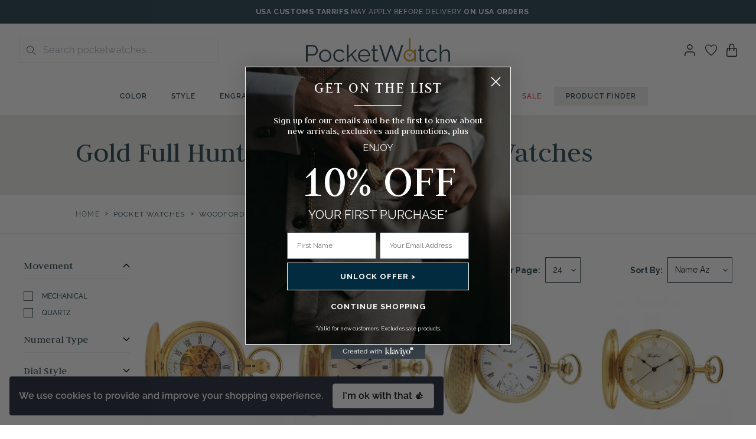

--- FILE ---
content_type: text/html; charset=UTF-8
request_url: https://www.pocketwatches.com/pocket-watches/woodford/gold-1/full-hunter
body_size: 61998
content:
<!DOCTYPE html>
<html lang="en" class="font-sans">
<head>
    <title>Gold Full Hunter Woodford Pocket Watches | Pocketwatch USA</title>
    <link rel="dns-prefetch" href="https://www.pocketwatches.com/">
    <meta charset="utf-8">
<meta http-equiv="X-UA-Compatible" content="IE=edge,chrome=1">
<meta name="viewport" content="width=device-width,initial-scale=1">
<meta name="csrf-token" content="efdRPRdDZ9n9rgo2H1nQmbTTxN4fFmL8FOwBoBtB">
<meta name="theme-color" content="#ffffff">
<meta name="format-detection" content="telephone=no">
<link rel="alternate" href="https://www.pocketwatch.co.uk/" hreflang="en-gb" />
<link rel="alternate" href="https://www.pocketwatches.com/" hreflang="en-us" />
<link rel="canonical" href="https://www.pocketwatches.com/pocket-watches/woodford/gold-1/full-hunter"/>
<script type="application/ld+json">
    [{
        "@context": "https://schema.org/",
        "@type": "Organization",
        "name": "Pocketwatch USA",
        "url": "https://www.pocketwatches.com"
    }, {
        "@context": "https://schema.org/",
        "@type": "WebSite",
        "url": "https://www.pocketwatches.com",
        "potentialAction": {
            "@type": "SearchAction",
            "target": "https://www.pocketwatches.com/search?q={search_term_string}",
            "query-input": "required name=search_term_string"
        }
    }]
</script>


    <style>/*! tailwindcss v3.3.3 | MIT License | https://tailwindcss.com*/*,:after,:before{border:0 solid #e5e7eb;box-sizing:border-box}:after,:before{--tw-content:""}html{-webkit-text-size-adjust:100%;font-feature-settings:normal;font-family:ui-sans-serif,system-ui,-apple-system,BlinkMacSystemFont,Segoe UI,Roboto,Helvetica Neue,Arial,Noto Sans,sans-serif,Apple Color Emoji,Segoe UI Emoji,Segoe UI Symbol,Noto Color Emoji;font-variation-settings:normal;line-height:1.5;-moz-tab-size:4;-o-tab-size:4;tab-size:4}body{line-height:inherit;margin:0}hr{border-top-width:1px;color:inherit;height:0}abbr:where([title]){-webkit-text-decoration:underline dotted;text-decoration:underline dotted}h1,h2,h3,h4,h5,h6{font-size:inherit;font-weight:inherit}a{color:inherit;text-decoration:inherit}b,strong{font-weight:bolder}code,kbd,pre,samp{font-family:ui-monospace,SFMono-Regular,Menlo,Monaco,Consolas,Liberation Mono,Courier New,monospace;font-size:1em}small{font-size:80%}sub,sup{font-size:75%;line-height:0;position:relative;vertical-align:baseline}sub{bottom:-.25em}sup{top:-.5em}table{border-collapse:collapse;border-color:inherit;text-indent:0}button,input,optgroup,select,textarea{font-feature-settings:inherit;color:inherit;font-family:inherit;font-size:100%;font-variation-settings:inherit;font-weight:inherit;line-height:inherit;margin:0;padding:0}button,select{text-transform:none}[type=button],[type=reset],[type=submit],button{-webkit-appearance:button;background-color:transparent;background-image:none}:-moz-focusring{outline:auto}:-moz-ui-invalid{box-shadow:none}progress{vertical-align:baseline}::-webkit-inner-spin-button,::-webkit-outer-spin-button{height:auto}[type=search]{-webkit-appearance:textfield;outline-offset:-2px}::-webkit-search-decoration{-webkit-appearance:none}::-webkit-file-upload-button{-webkit-appearance:button;font:inherit}summary{display:list-item}blockquote,dd,dl,figure,h1,h2,h3,h4,h5,h6,hr,p,pre{margin:0}fieldset{margin:0}fieldset,legend{padding:0}menu,ol,ul{list-style:none;margin:0;padding:0}dialog{padding:0}textarea{resize:vertical}input::-moz-placeholder,textarea::-moz-placeholder{color:#9ca3af;opacity:1}input::placeholder,textarea::placeholder{color:#9ca3af;opacity:1}[role=button],button{cursor:pointer}:disabled{cursor:default}audio,canvas,embed,iframe,img,object,svg,video{display:block;vertical-align:middle}img,video{height:auto;max-width:100%}[hidden]{display:none}*,:after,:before{--tw-border-spacing-x:0;--tw-border-spacing-y:0;--tw-translate-x:0;--tw-translate-y:0;--tw-rotate:0;--tw-skew-x:0;--tw-skew-y:0;--tw-scale-x:1;--tw-scale-y:1;--tw-pan-x: ;--tw-pan-y: ;--tw-pinch-zoom: ;--tw-scroll-snap-strictness:proximity;--tw-gradient-from-position: ;--tw-gradient-via-position: ;--tw-gradient-to-position: ;--tw-ordinal: ;--tw-slashed-zero: ;--tw-numeric-figure: ;--tw-numeric-spacing: ;--tw-numeric-fraction: ;--tw-ring-inset: ;--tw-ring-offset-width:0px;--tw-ring-offset-color:#fff;--tw-ring-color:rgba(59,130,246,.5);--tw-ring-offset-shadow:0 0 #0000;--tw-ring-shadow:0 0 #0000;--tw-shadow:0 0 #0000;--tw-shadow-colored:0 0 #0000;--tw-blur: ;--tw-brightness: ;--tw-contrast: ;--tw-grayscale: ;--tw-hue-rotate: ;--tw-invert: ;--tw-saturate: ;--tw-sepia: ;--tw-drop-shadow: ;--tw-backdrop-blur: ;--tw-backdrop-brightness: ;--tw-backdrop-contrast: ;--tw-backdrop-grayscale: ;--tw-backdrop-hue-rotate: ;--tw-backdrop-invert: ;--tw-backdrop-opacity: ;--tw-backdrop-saturate: ;--tw-backdrop-sepia: }::backdrop{--tw-border-spacing-x:0;--tw-border-spacing-y:0;--tw-translate-x:0;--tw-translate-y:0;--tw-rotate:0;--tw-skew-x:0;--tw-skew-y:0;--tw-scale-x:1;--tw-scale-y:1;--tw-pan-x: ;--tw-pan-y: ;--tw-pinch-zoom: ;--tw-scroll-snap-strictness:proximity;--tw-gradient-from-position: ;--tw-gradient-via-position: ;--tw-gradient-to-position: ;--tw-ordinal: ;--tw-slashed-zero: ;--tw-numeric-figure: ;--tw-numeric-spacing: ;--tw-numeric-fraction: ;--tw-ring-inset: ;--tw-ring-offset-width:0px;--tw-ring-offset-color:#fff;--tw-ring-color:rgba(59,130,246,.5);--tw-ring-offset-shadow:0 0 #0000;--tw-ring-shadow:0 0 #0000;--tw-shadow:0 0 #0000;--tw-shadow-colored:0 0 #0000;--tw-blur: ;--tw-brightness: ;--tw-contrast: ;--tw-grayscale: ;--tw-hue-rotate: ;--tw-invert: ;--tw-saturate: ;--tw-sepia: ;--tw-drop-shadow: ;--tw-backdrop-blur: ;--tw-backdrop-brightness: ;--tw-backdrop-contrast: ;--tw-backdrop-grayscale: ;--tw-backdrop-hue-rotate: ;--tw-backdrop-invert: ;--tw-backdrop-opacity: ;--tw-backdrop-saturate: ;--tw-backdrop-sepia: }.transform-center-vertical{top:50%;transform:translateY(-50%)}.pointer-events-none{pointer-events:none}.fixed{position:fixed}.absolute{position:absolute}.relative{position:relative}.sticky{position:sticky}.inset-0{inset:0}.bottom-0{bottom:0}.left-0{left:0}.right-0{right:0}.right-2{right:.5rem}.top-0{top:0}.z-0{z-index:0}.z-10{z-index:10}.z-20{z-index:20}.z-30{z-index:30}.z-50{z-index:50}.order-1{order:1}.order-2{order:2}.order-3{order:3}.order-4{order:4}.col-span-1{grid-column:span 1/span 1}.col-span-2{grid-column:span 2/span 2}.col-span-3{grid-column:span 3/span 3}.col-span-4{grid-column:span 4/span 4}.col-span-5{grid-column:span 5/span 5}.col-span-7{grid-column:span 7/span 7}.col-span-9{grid-column:span 9/span 9}.float-right{float:right}.float-left{float:left}.-m-1{margin:-.25rem}.-m-2{margin:-.5rem}.m-2{margin:.5rem}.m-4{margin:1rem}.-mx-4{margin-left:-1rem;margin-right:-1rem}.mx-1{margin-left:.25rem;margin-right:.25rem}.mx-auto{margin-left:auto;margin-right:auto}.my-0{margin-bottom:0;margin-top:0}.my-10{margin-bottom:2.5rem;margin-top:2.5rem}.my-12{margin-bottom:3rem;margin-top:3rem}.my-2{margin-bottom:.5rem;margin-top:.5rem}.my-3{margin-bottom:.75rem;margin-top:.75rem}.my-32{margin-bottom:8rem;margin-top:8rem}.my-6{margin-bottom:1.5rem;margin-top:1.5rem}.my-8{margin-bottom:2rem;margin-top:2rem}.-mb-1{margin-bottom:-.25rem}.-ml-4{margin-left:-1rem}.mb-0{margin-bottom:0}.mb-1{margin-bottom:.25rem}.mb-10{margin-bottom:2.5rem}.mb-12{margin-bottom:3rem}.mb-16{margin-bottom:4rem}.mb-2{margin-bottom:.5rem}.mb-20{margin-bottom:5rem}.mb-3{margin-bottom:.75rem}.mb-4{margin-bottom:1rem}.mb-6{margin-bottom:1.5rem}.mb-8{margin-bottom:2rem}.ml-0{margin-left:0}.ml-1{margin-left:.25rem}.ml-2{margin-left:.5rem}.ml-20{margin-left:5rem}.ml-4{margin-left:1rem}.ml-auto{margin-left:auto}.mr-0{margin-right:0}.mr-1{margin-right:.25rem}.mr-2{margin-right:.5rem}.mr-3{margin-right:.75rem}.mr-4{margin-right:1rem}.mt-0{margin-top:0}.mt-1{margin-top:.25rem}.mt-12{margin-top:3rem}.mt-2{margin-top:.5rem}.mt-20{margin-top:5rem}.mt-3{margin-top:.75rem}.mt-4{margin-top:1rem}.mt-5{margin-top:1.25rem}.mt-6{margin-top:1.5rem}.mt-8{margin-top:2rem}.block{display:block}.inline-block{display:inline-block}.inline{display:inline}.flex{display:flex}.inline-flex{display:inline-flex}.table{display:table}.table-cell{display:table-cell}.grid{display:grid}.hidden{display:none}.h-1{height:.25rem}.h-10{height:2.5rem}.h-16{height:4rem}.h-2{height:.5rem}.h-20{height:5rem}.h-3{height:.75rem}.h-4{height:1rem}.h-5{height:1.25rem}.h-6{height:1.5rem}.h-64{height:16rem}.h-8{height:2rem}.h-\[22px\]{height:22px}.h-auto{height:auto}.h-full{height:100%}.h-screen{height:100vh}.w-0{width:0}.w-1\/2{width:50%}.w-1\/3{width:33.333333%}.w-1\/4{width:25%}.w-10{width:2.5rem}.w-10\/12{width:83.333333%}.w-16{width:4rem}.w-2{width:.5rem}.w-2\/6{width:33.333333%}.w-20{width:5rem}.w-3{width:.75rem}.w-3\/12{width:25%}.w-3\/4{width:75%}.w-32{width:8rem}.w-4{width:1rem}.w-4\/6{width:66.666667%}.w-5{width:1.25rem}.w-6{width:1.5rem}.w-8{width:2rem}.w-8\/12{width:66.666667%}.w-\[22px\]{width:22px}.w-auto{width:auto}.w-full{width:100%}.w-screen{width:100vw}.max-w-2xl{max-width:42rem}.max-w-3xl{max-width:48rem}.max-w-4xl{max-width:56rem}.max-w-5xl{max-width:64rem}.max-w-6xl{max-width:72rem}.max-w-content{max-width:1656px}.max-w-full{max-width:100%}.max-w-none{max-width:none}.max-w-screen-2xl{max-width:1536px}.flex-1{flex:1 1 0%}.flex-none{flex:none}.flex-shrink-0,.shrink-0{flex-shrink:0}.flex-grow{flex-grow:1}.table-auto{table-layout:auto}.rotate-180{--tw-rotate:180deg}.rotate-180,.transform{transform:translate(var(--tw-translate-x),var(--tw-translate-y)) rotate(var(--tw-rotate)) skewX(var(--tw-skew-x)) skewY(var(--tw-skew-y)) scaleX(var(--tw-scale-x)) scaleY(var(--tw-scale-y))}.cursor-default{cursor:default}.cursor-pointer{cursor:pointer}.appearance-none{-webkit-appearance:none;-moz-appearance:none;appearance:none}.grid-cols-1{grid-template-columns:repeat(1,minmax(0,1fr))}.grid-cols-12{grid-template-columns:repeat(12,minmax(0,1fr))}.grid-cols-2{grid-template-columns:repeat(2,minmax(0,1fr))}.grid-cols-4{grid-template-columns:repeat(4,minmax(0,1fr))}.grid-cols-6{grid-template-columns:repeat(6,minmax(0,1fr))}.grid-cols-7{grid-template-columns:repeat(7,minmax(0,1fr))}.flex-row{flex-direction:row}.flex-col{flex-direction:column}.flex-wrap{flex-wrap:wrap}.content-end{align-content:flex-end}.items-start{align-items:flex-start}.items-center{align-items:center}.justify-start{justify-content:flex-start}.justify-end{justify-content:flex-end}.justify-center{justify-content:center}.justify-between{justify-content:space-between}.gap-2{gap:.5rem}.gap-4{gap:1rem}.gap-6{gap:1.5rem}.gap-8{gap:2rem}.space-x-3>:not([hidden])~:not([hidden]){--tw-space-x-reverse:0;margin-left:calc(.75rem*(1 - var(--tw-space-x-reverse)));margin-right:calc(.75rem*var(--tw-space-x-reverse))}.space-x-4>:not([hidden])~:not([hidden]){--tw-space-x-reverse:0;margin-left:calc(1rem*(1 - var(--tw-space-x-reverse)));margin-right:calc(1rem*var(--tw-space-x-reverse))}.space-y-2>:not([hidden])~:not([hidden]){--tw-space-y-reverse:0;margin-bottom:calc(.5rem*var(--tw-space-y-reverse));margin-top:calc(.5rem*(1 - var(--tw-space-y-reverse)))}.space-y-3>:not([hidden])~:not([hidden]){--tw-space-y-reverse:0;margin-bottom:calc(.75rem*var(--tw-space-y-reverse));margin-top:calc(.75rem*(1 - var(--tw-space-y-reverse)))}.space-y-4>:not([hidden])~:not([hidden]){--tw-space-y-reverse:0;margin-bottom:calc(1rem*var(--tw-space-y-reverse));margin-top:calc(1rem*(1 - var(--tw-space-y-reverse)))}.space-y-8>:not([hidden])~:not([hidden]){--tw-space-y-reverse:0;margin-bottom:calc(2rem*var(--tw-space-y-reverse));margin-top:calc(2rem*(1 - var(--tw-space-y-reverse)))}.overflow-hidden{overflow:hidden}.overflow-y-auto{overflow-y:auto}.overflow-x-hidden{overflow-x:hidden}.truncate{overflow:hidden;text-overflow:ellipsis}.truncate,.whitespace-nowrap{white-space:nowrap}.rounded{border-radius:.25rem}.rounded-full{border-radius:9999px}.rounded-lg{border-radius:.5rem}.rounded-l{border-bottom-left-radius:.25rem;border-top-left-radius:.25rem}.rounded-r{border-bottom-right-radius:.25rem;border-top-right-radius:.25rem}.rounded-tl{border-top-left-radius:.25rem}.rounded-tr{border-top-right-radius:.25rem}.border{border-width:1px}.border-0{border-width:0}.border-2{border-width:2px}.border-b{border-bottom-width:1px}.border-l{border-left-width:1px}.border-r{border-right-width:1px}.border-t{border-top-width:1px}.border-t-0{border-top-width:0}.border-solid{border-style:solid}.border-darkBlue{--tw-border-opacity:1;border-color:rgb(37 65 78/var(--tw-border-opacity))}.border-gray-200{--tw-border-opacity:1;border-color:rgb(229 231 235/var(--tw-border-opacity))}.border-gray-300{--tw-border-opacity:1;border-color:rgb(209 213 219/var(--tw-border-opacity))}.border-gray-600{--tw-border-opacity:1;border-color:rgb(75 85 99/var(--tw-border-opacity))}.border-green-600{--tw-border-opacity:1;border-color:rgb(22 163 74/var(--tw-border-opacity))}.border-grey,.border-lightGrey{--tw-border-opacity:1;border-color:rgb(235 236 233/var(--tw-border-opacity))}.border-red-600{--tw-border-opacity:1;border-color:rgb(220 38 38/var(--tw-border-opacity))}.border-red-700{--tw-border-opacity:1;border-color:rgb(185 28 28/var(--tw-border-opacity))}.border-transparent{border-color:transparent}.bg-black{--tw-bg-opacity:1;background-color:rgb(0 0 0/var(--tw-bg-opacity))}.bg-blue-600{--tw-bg-opacity:1;background-color:rgb(37 99 235/var(--tw-bg-opacity))}.bg-darkBlue{--tw-bg-opacity:1;background-color:rgb(37 65 78/var(--tw-bg-opacity))}.bg-darkgrey{--tw-bg-opacity:1;background-color:rgb(221 221 221/var(--tw-bg-opacity))}.bg-extraLightGrey{--tw-bg-opacity:1;background-color:rgb(247 247 247/var(--tw-bg-opacity))}.bg-gold{--tw-bg-opacity:1;background-color:rgb(204 153 51/var(--tw-bg-opacity))}.bg-gray-100{--tw-bg-opacity:1;background-color:rgb(243 244 246/var(--tw-bg-opacity))}.bg-gray-200{--tw-bg-opacity:1;background-color:rgb(229 231 235/var(--tw-bg-opacity))}.bg-gray-300{--tw-bg-opacity:1;background-color:rgb(209 213 219/var(--tw-bg-opacity))}.bg-gray-500{--tw-bg-opacity:1;background-color:rgb(107 114 128/var(--tw-bg-opacity))}.bg-gray-600{--tw-bg-opacity:1;background-color:rgb(75 85 99/var(--tw-bg-opacity))}.bg-gray-700{--tw-bg-opacity:1;background-color:rgb(55 65 81/var(--tw-bg-opacity))}.bg-gray-800{--tw-bg-opacity:1;background-color:rgb(31 41 55/var(--tw-bg-opacity))}.bg-gray-900{--tw-bg-opacity:1;background-color:rgb(17 24 39/var(--tw-bg-opacity))}.bg-grey{--tw-bg-opacity:1;background-color:rgb(235 236 233/var(--tw-bg-opacity))}.bg-transparent{background-color:transparent}.bg-white{--tw-bg-opacity:1;background-color:rgb(255 255 255/var(--tw-bg-opacity))}.fill-current{fill:currentColor}.fill-gold{fill:#c93}.fill-white{fill:#fff}.object-contain{-o-object-fit:contain;object-fit:contain}.object-cover{-o-object-fit:cover;object-fit:cover}.p-1{padding:.25rem}.p-12{padding:3rem}.p-16{padding:4rem}.p-2{padding:.5rem}.p-20{padding:5rem}.p-3{padding:.75rem}.p-4{padding:1rem}.p-5{padding:1.25rem}.p-6{padding:1.5rem}.px-0{padding-left:0;padding-right:0}.px-12{padding-left:3rem;padding-right:3rem}.px-2{padding-left:.5rem;padding-right:.5rem}.px-3{padding-left:.75rem;padding-right:.75rem}.px-4{padding-left:1rem;padding-right:1rem}.px-6{padding-left:1.5rem;padding-right:1.5rem}.px-8{padding-left:2rem;padding-right:2rem}.py-0{padding-bottom:0;padding-top:0}.py-1{padding-bottom:.25rem;padding-top:.25rem}.py-10{padding-bottom:2.5rem;padding-top:2.5rem}.py-16{padding-bottom:4rem;padding-top:4rem}.py-2{padding-bottom:.5rem;padding-top:.5rem}.py-3{padding-bottom:.75rem;padding-top:.75rem}.py-4{padding-bottom:1rem;padding-top:1rem}.py-5{padding-bottom:1.25rem;padding-top:1.25rem}.py-6{padding-bottom:1.5rem;padding-top:1.5rem}.py-8{padding-bottom:2rem;padding-top:2rem}.pb-1{padding-bottom:.25rem}.pb-10{padding-bottom:2.5rem}.pb-12{padding-bottom:3rem}.pb-14{padding-bottom:3.5rem}.pb-2{padding-bottom:.5rem}.pb-3{padding-bottom:.75rem}.pb-32{padding-bottom:8rem}.pb-4{padding-bottom:1rem}.pb-5{padding-bottom:1.25rem}.pb-6{padding-bottom:1.5rem}.pl-0{padding-left:0}.pl-12{padding-left:3rem}.pl-2{padding-left:.5rem}.pl-3{padding-left:.75rem}.pl-4{padding-left:1rem}.pl-6{padding-left:1.5rem}.pr-2{padding-right:.5rem}.pr-4{padding-right:1rem}.pt-0{padding-top:0}.pt-12{padding-top:3rem}.pt-14{padding-top:3.5rem}.pt-16{padding-top:4rem}.pt-2{padding-top:.5rem}.pt-4{padding-top:1rem}.pt-6{padding-top:1.5rem}.pt-8{padding-top:2rem}.text-left{text-align:left}.text-center{text-align:center}.text-right{text-align:right}.align-top{vertical-align:top}.align-middle{vertical-align:middle}.font-sans{font-family:ui-sans-serif,system-ui,-apple-system,BlinkMacSystemFont,Segoe UI,Roboto,Helvetica Neue,Arial,Noto Sans,sans-serif,Apple Color Emoji,Segoe UI Emoji,Segoe UI Symbol,Noto Color Emoji}.text-2xl{font-size:1.5rem;line-height:2rem}.text-3xl{font-size:1.875rem;line-height:2.25rem}.text-4xl{font-size:2.25rem;line-height:2.5rem}.text-base{font-size:1rem;line-height:1.5rem}.text-lg{font-size:1.125rem;line-height:1.75rem}.text-sm{font-size:.875rem;line-height:1.25rem}.text-xl{font-size:1.25rem;line-height:1.75rem}.text-xs{font-size:.75rem;line-height:1rem}.text-xxl{font-size:6rem}.text-xxs{font-size:.6rem}.font-bold{font-weight:700}.font-extralight{font-weight:200}.font-light{font-weight:300}.font-normal{font-weight:400}.font-semibold{font-weight:600}.uppercase{text-transform:uppercase}.normal-case{text-transform:none}.leading-10{line-height:2.5rem}.leading-5{line-height:1.25rem}.leading-6{line-height:1.5rem}.leading-8{line-height:2rem}.leading-loose{line-height:2}.leading-none{line-height:1}.leading-normal{line-height:1.5}.leading-snug{line-height:1.375}.leading-tight{line-height:1.25}.tracking-normal{letter-spacing:0}.tracking-wide{letter-spacing:.025em}.tracking-wider{letter-spacing:.05em}.tracking-widest{letter-spacing:.1em}.text-black{--tw-text-opacity:1;color:rgb(0 0 0/var(--tw-text-opacity))}.text-darkBlue{--tw-text-opacity:1;color:rgb(37 65 78/var(--tw-text-opacity))}.text-gold{--tw-text-opacity:1;color:rgb(204 153 51/var(--tw-text-opacity))}.text-gray-400{--tw-text-opacity:1;color:rgb(156 163 175/var(--tw-text-opacity))}.text-gray-500{--tw-text-opacity:1;color:rgb(107 114 128/var(--tw-text-opacity))}.text-gray-600{--tw-text-opacity:1;color:rgb(75 85 99/var(--tw-text-opacity))}.text-gray-800{--tw-text-opacity:1;color:rgb(31 41 55/var(--tw-text-opacity))}.text-green-600{--tw-text-opacity:1;color:rgb(22 163 74/var(--tw-text-opacity))}.text-green-800{--tw-text-opacity:1;color:rgb(22 101 52/var(--tw-text-opacity))}.text-grey{--tw-text-opacity:1;color:rgb(235 236 233/var(--tw-text-opacity))}.text-red-500{--tw-text-opacity:1;color:rgb(239 68 68/var(--tw-text-opacity))}.text-red-600{--tw-text-opacity:1;color:rgb(220 38 38/var(--tw-text-opacity))}.text-red-700{--tw-text-opacity:1;color:rgb(185 28 28/var(--tw-text-opacity))}.text-red-800{--tw-text-opacity:1;color:rgb(153 27 27/var(--tw-text-opacity))}.text-white{--tw-text-opacity:1;color:rgb(255 255 255/var(--tw-text-opacity))}.underline{text-decoration-line:underline}.line-through{text-decoration-line:line-through}.no-underline{text-decoration-line:none}.placeholder-black::-moz-placeholder{--tw-placeholder-opacity:1;color:rgb(0 0 0/var(--tw-placeholder-opacity))}.placeholder-black::placeholder{--tw-placeholder-opacity:1;color:rgb(0 0 0/var(--tw-placeholder-opacity))}.placeholder-gray-400::-moz-placeholder{--tw-placeholder-opacity:1;color:rgb(156 163 175/var(--tw-placeholder-opacity))}.placeholder-gray-400::placeholder{--tw-placeholder-opacity:1;color:rgb(156 163 175/var(--tw-placeholder-opacity))}.opacity-0{opacity:0}.opacity-25{opacity:.25}.opacity-50{opacity:.5}.shadow-lg{--tw-shadow:0 10px 15px -3px rgba(0,0,0,.1),0 4px 6px -4px rgba(0,0,0,.1);--tw-shadow-colored:0 10px 15px -3px var(--tw-shadow-color),0 4px 6px -4px var(--tw-shadow-color);box-shadow:var(--tw-ring-offset-shadow,0 0 #0000),var(--tw-ring-shadow,0 0 #0000),var(--tw-shadow)}.outline-none{outline:2px solid transparent;outline-offset:2px}.filter{filter:var(--tw-blur) var(--tw-brightness) var(--tw-contrast) var(--tw-grayscale) var(--tw-hue-rotate) var(--tw-invert) var(--tw-saturate) var(--tw-sepia) var(--tw-drop-shadow)}.transition{transition-duration:.15s;transition-property:color,background-color,border-color,text-decoration-color,fill,stroke,opacity,box-shadow,transform,filter,-webkit-backdrop-filter;transition-property:color,background-color,border-color,text-decoration-color,fill,stroke,opacity,box-shadow,transform,filter,backdrop-filter;transition-property:color,background-color,border-color,text-decoration-color,fill,stroke,opacity,box-shadow,transform,filter,backdrop-filter,-webkit-backdrop-filter;transition-timing-function:cubic-bezier(.4,0,.2,1)}.transition-all{transition-duration:.15s;transition-property:all;transition-timing-function:cubic-bezier(.4,0,.2,1)}.transition-transform{transition-duration:.15s;transition-property:transform;transition-timing-function:cubic-bezier(.4,0,.2,1)}.duration-100{transition-duration:.1s}.duration-200{transition-duration:.2s}.duration-300{transition-duration:.3s}.ease-in-out{transition-timing-function:cubic-bezier(.4,0,.2,1)}button,input:not([type=radio]):not([type=checkbox]),select,textarea{-webkit-appearance:none;-moz-appearance:none;appearance:none;-webkit-border-radius:0;font-size:16px;outline:2px solid transparent;outline-offset:2px}button:focus,input:not([type=radio]):not([type=checkbox]):focus,select:focus,textarea:focus{outline:2px solid transparent;outline-offset:2px}.skip-link{overflow:hidden;position:absolute}@media (-ms-high-contrast:none),screen and (-ms-high-contrast:active){.flex.items-center.justify-center>.skip-link{left:50%;top:50%;transform:translate(-50%,-50%)}}.skip-link{clip:rect(0 0 0 0);clip:rect(0,0,0,0);height:1px;width:1px}.skip-link:focus{--tw-bg-opacity:1;clip:auto;background-color:rgb(255 255 255/var(--tw-bg-opacity));height:auto;margin:0;opacity:1;padding:1rem;transition:none;width:auto;z-index:10000}.product-image__dot{opacity:.25;transition:opacity .3s}.product-image__dot--active{opacity:1;transition:opacity .3s}.last-breadcrumb{max-width:200px;overflow:hidden;text-overflow:ellipsis;white-space:nowrap}@media (min-width:1024px){.last-breadcrumb{max-width:300px}}.header-navigation .nav-button{background-color:#ebece9;font-weight:600;transition:all .5s ease}.header-navigation .nav-button:hover{background-color:#c93;color:#fff}.header-navigation .nav-button .inner-element{position:relative}.header-navigation .nav-button .inner-element:after{content:none!important}.header-navigation .nav-element .inner-element{position:relative}.header-navigation .nav-element .inner-element:after{background-color:#c93;bottom:-4px;content:"";height:2px;left:0;opacity:0;position:absolute;width:100%}.header-navigation .nav-element:hover,.header-navigation .nav-element:hover a{font-weight:800}.header-navigation .nav-element:hover .inner-element:after{opacity:1}.header-navigation .nav-dropdown{box-shadow:0 6px 8px rgba(0,0,0,.5)}.header-navigation .nav-dropdown .split-element{position:relative}.header-navigation .nav-dropdown .split-element:after{background-color:rgba(0,0,0,.25);bottom:0;content:"";height:100%;max-height:180px;position:absolute;right:0;width:1px}.header-navigation .nav-dropdown .watch a,.header-navigation .nav-dropdown .watch picture{width:100%}.header-navigation .nav-dropdown .watch img{max-width:90px}@media (min-width:1024px){.header-navigation .nav-dropdown .watch img{margin:0 auto;max-width:170px}}.sub-dropdown{display:none}@media (min-width:1024px){.sub-dropdown{display:flex!important}}.sub-dropdown a.font-light{font-weight:300!important}.accordion-subMenu--open .sub-dropdown{display:flex!important}.accordion-subMenu--open .sub-dropdown.no-title{display:block!important}.logo-element a,.logo-element a svg{width:100%}.cart-count{display:none}.cart-count:not(:empty),.mobile-menu{display:inline-block}.mobile-menu{background-color:#fff;height:100vh;left:-100%;max-width:500px;position:fixed;top:0;transition:all .5s ease;width:100%;z-index:999}@media (min-width:1024px){.mobile-menu{display:none}}.mobile-menu__inner{-ms-overflow-style:none;max-height:100%;overflow-y:scroll;scrollbar-width:none}.mobile-menu__inner::-webkit-scrollbar{display:none}.mobile-menu__close{left:0;position:absolute;top:0;width:100%}@media (max-width:1023px){.burger__close{display:none}.nav--open{overflow:hidden}.nav--open .burger__open{display:none}.nav--open .burger__close{display:inline-block}.nav--open .mobile-menu{left:0}}@media (min-width:1024px){.show-overlay .lg\:background-overlay{display:block}}.border-bottom-gold:after{background:#b48934}.border-bottom-gold:after,.border-bottom-white:after{bottom:0;content:"";height:2px;left:0;position:absolute;width:70px}.border-bottom-white:after{background:#fff}.border-bottom-white-large:after{background:#fff}.border-bottom-darkBlue-large:after,.border-bottom-white-large:after{bottom:0;content:"";height:2px;left:0;max-width:180px;position:absolute;width:100%}.border-bottom-darkBlue-large:after{background:#25414e}.border-bottom-darkBlue-large.mobile-center:after{left:50%;transform:translate(-50%)}@media (min-width:1024px){.border-bottom-darkBlue-large.mobile-center:after{left:0;transform:translate(0)}}.border-bottom-white-center:after{background:#fff}.border-bottom-gold-center:after,.border-bottom-white-center:after{bottom:0;content:"";height:2px;left:50%;position:absolute;transform:translate(-50%);width:70px}.border-bottom-gold-center:after{background:#b48934}.border-bottom-gold-center.footer-border:after{left:35px!important}@media (min-width:1024px){.border-bottom-gold-center.footer-border:after{left:50%!important;transform:translate(-50%)!important}}.usp__icon{height:80px}@media (min-width:1024px){.usp__icon{height:90px}}.usp__icon svg{height:100%}.posi-c{left:50%;top:50%;transform:translate(-50%,-50%)}.newsletter .inputbox{background:#fff;border:1px solid #e0dcdc;color:#32353c;padding:12px 10px;width:100%}@media (min-width:1024px){.newsletter .inputbox{width:45%}}.newsletter__inner{background-color:hsla(0,0%,100%,.7)}.newsletter__label{font-size:0;height:0;overflow:hidden}.product-description,.product-description .accordion__body{color:#25414e;font-size:.75rem;letter-spacing:.05em;line-height:1rem}.product-description td{padding-bottom:20px;padding-right:20px;vertical-align:top}.product-description td b{color:#25414e!important;font-size:.75rem;font-weight:600;letter-spacing:.1em;line-height:1rem;text-transform:uppercase}.delivery-information-section .delivery-content{color:#25414e;display:block;font-size:.75rem;letter-spacing:.05em;line-height:1rem;margin-bottom:1rem}.delivery-information-section .delivery-list{display:block;margin-bottom:1rem;width:100%}.delivery-information-section .delivery-title{color:#25414e!important;display:block;font-size:.75rem;font-weight:600;letter-spacing:.05em;line-height:1rem;margin-bottom:.6rem;text-transform:uppercase}.delivery-information-section .delivery-type{align-items:center;color:#25414e;display:flex;font-size:.75rem;justify-content:space-between;letter-spacing:.05em;line-height:1rem;padding:4px 0;width:100%}@media (min-width:1024px){.delivery-information-section .delivery-type{width:80%}}.delivery-information-section .delivery-price{color:#25414e;float:right;font-size:.75rem;letter-spacing:.05em;line-height:1rem;text-align:right}.delivery-information-section .delivery-bullet-list{list-style:disc;padding-left:20px}.delivery-information-section .delivery-bullet-list li{margin-bottom:4px}.search-background-overlay{display:none}.search--open .search_container{bottom:-48px;display:block!important;position:absolute;width:100%;z-index:40}.search--open .header__search{display:block;position:absolute;z-index:40}.search--open .search-background-overlay{background-color:#000;bottom:0;display:block;height:100%;left:0;opacity:.5;position:fixed;width:100%;z-index:-1}.topbar{background:#25414e;font-size:16px}.product-option--radio{line-height:1.25rem!important}.product-option-container img{width:80px}.product-option-container .container{cursor:pointer;display:flex;font-size:22px;margin-bottom:12px;padding-right:50px;position:relative;-webkit-user-select:none;-moz-user-select:none;user-select:none;width:100%}.product-option-container .container input{cursor:pointer;opacity:0;position:absolute}.product-option-container .checkmark{border:1px solid #25414e;border-radius:0;height:20px;position:absolute;right:1rem;top:50%;transform:translateY(-50%);width:20px}.product-option-container .container:hover input~.checkmark{background-color:#ccc}.product-option-container .container input:checked~.checkmark{background-color:#25414e}.product-option-container .checkmark:after{content:"";display:none;position:absolute}.product-option-container .container input:checked~.checkmark:after{display:block}.product-option-container .container .checkmark:after{border:solid #fff;border-width:0 3px 3px 0;height:16px;left:6px;top:0;transform:rotate(45deg);width:6px}.engraving-button svg{transition:all .5s ease}.active-container .engraving-button svg{transform:rotate(-180deg)}.engraving-template .checkbox{background-color:#fff;border:1px solid #cecaca;border-radius:5px;height:20px;margin-right:15px;position:relative;width:20px}.engraving-template--active .checkbox{background-color:#25414e;border:1px solid #25414e}.engraving-template--active .checkbox:before{border-bottom:2px solid #fff;border-left:2px solid #fff;content:"";height:7px;left:2px;position:absolute;top:4px;transform:rotate(-50deg);width:14px}.engraving-area .max-label{position:absolute;right:5px;top:58%;transform:translateY(-50%)}.engraving-area .engraving-input{font-size:12px!important}.engraving-area--active .engraving-inputs{display:block!important}.engraving-area .engraving-inputs{display:none}.engraving--select-font svg{position:absolute;right:10px;top:50%;transform:translateY(-50%)}.engraving-preview{font-size:20px!important;line-height:26px!important}.image-switch{display:inline-block;margin-right:.5rem;position:relative;-webkit-user-select:none;-moz-user-select:none;user-select:none;vertical-align:middle;width:2.5rem}.image-switch span{-webkit-appearance:none;-moz-appearance:none;appearance:none;background-color:#fff;border-color:#25414e;border-radius:9999px;border-width:2px;position:absolute;width:1.5rem}.image-switch label,.image-switch span{cursor:pointer;display:block;height:1.5rem}.image-switch label{background-color:rgba(229,231,235,var(--tw-bg-opacity));border-radius:9999px;overflow:hidden}.information-page h1,.information-page h2,.information-page p{color:#25414e!important}.information-page .arx-content address,.information-page .arx-content article,.information-page .arx-content aside,.information-page .arx-content blockquote,.information-page .arx-content div,.information-page .arx-content figcaption,.information-page .arx-content figure,.information-page .arx-content footer,.information-page .arx-content header,.information-page .arx-content li,.information-page .arx-content main,.information-page .arx-content ol,.information-page .arx-content p,.information-page .arx-content pre,.information-page .arx-content section,.information-page .arx-content table,.information-page .arx-content tbody,.information-page .arx-content td,.information-page .arx-content tfoot,.information-page .arx-content th,.information-page .arx-content thead,.information-page .arx-content tr,.information-page .arx-content ul{font-size:14px!important}.form__element label{display:block;font-size:1.125rem;margin-bottom:1rem}.form__element input,.form__element textarea{border:1px solid #111;padding:.8rem;width:100%}.form__element input[type=file]{border:0;padding:.8rem;width:100%}.form__element select{border:1px solid #111;padding:.8rem;width:100%}.form__element .radio--option-wrapper{display:flex}.form__element .radio--option-wrapper input{margin-right:1rem;width:auto}.form__element .radio--option-wrapper label{font-family:Manrope,Sans-Serif;margin-bottom:0!important}.form__element.checkbox{align-items:center!important;display:flex!important}.form__element.checkbox input{margin-right:1rem!important;width:auto!important}.form__element.checkbox label{margin-bottom:0!important;width:90%!important}@media (min-width:768px){.form__element.checkbox label{width:75%!important}}.form__element.checkbox .label--small{font-size:12px!important;line-height:1.3}.form__element a{font-width:600!important;color:#6d7275!important}.form__element .submit-button{background:#c93!important;border:0!important;border-radius:0!important;box-shadow:none!important;color:#fff!important;outline:none;padding:.8rem 3rem!important}.instructions-content strong{color:#25414e!important;display:block;font-size:.75rem;font-weight:600;letter-spacing:.05em;line-height:1rem;margin-bottom:0;text-transform:uppercase}.hero-image--container img{height:100%;-o-object-fit:cover;object-fit:cover;-o-object-position:center;object-position:center}.back-to-top-section{background-color:#fff;border:4px solid #ccc;border-radius:35px;bottom:20px;margin-right:-75px;opacity:0;padding:10px 6px;position:fixed;right:0;text-align:center;transform:translateY(-50%);transition:all 1s ease;width:65px;z-index:50}@media (min-width:768px){.back-to-top-section{padding:10px 6px 15px}}@media (min-width:1024px){.back-to-top-section{padding:10px 6px}}.back-to-top-section.active{margin-right:20px;opacity:1}.back-to-top-section span{font-size:.5rem;text-decoration:none}.information-landing h2{color:#25414e!important;font-family:Judson,Sans-Serif!important;font-size:1.5rem!important;font-weight:400!important;line-height:1.5rem!important;margin-bottom:3rem!important;padding-bottom:1rem!important}@media (min-width:1024px){.information-landing h2{font-size:2.25rem!important;line-height:2.5rem!important}}.information-landing p{font-size:14px!important}.information-landing table{margin:0 auto 2rem;max-width:850px!important}.information-landing table tr td{font-size:12px!important;font-weight:400!important;text-align:center}.information-landing table tr td.table-title{background-color:#c93!important;color:#fff;letter-spacing:2px!important;text-transform:uppercase}.information-landing table tr:nth-child(odd){background-color:#ebece9!important}.information-landing .arx-content table,.information-landing .arx-content td,.information-landing .arx-content th{border:0!important}.information-landing .dropdown-container{background-color:hsla(80,7%,92%,.5)}.information-landing .dropdown-container .dropdown-title{background-color:#ebece9;letter-spacing:2px;text-transform:uppercase}.information-landing .dropdown-container .dropdown-title .arrow{transform:rotate(90deg);transition:all .5s ease}.information-landing .dropdown-container .dropdown-title.title-active .arrow{transform:rotate(-90deg)}.information-landing .dropdown-container .dropdown-content{max-height:0;overflow:hidden;transition:all .5s ease}.information-landing .dropdown-container .dropdown-content ul{column-count:2;-webkit-columns:2;-moz-columns:2}@media (min-width:1024px){.information-landing .dropdown-container .dropdown-content ul{column-count:4;-webkit-columns:4;-moz-columns:4}}.information-landing .dropdown-container p{font-size:14px;margin-bottom:1rem}.information-landing .dropdown-container.active .dropdown-content{max-height:800px}.expert__image img{height:100%;-o-object-fit:cover;object-fit:cover}.landingCollection__content{bottom:20px;left:20px;position:absolute}.landingCollection .main-image img{height:100%;-o-object-fit:cover;object-fit:cover}.arx-content,.arx-reset{padding:0!important}.mz-expand .mz-button-next,.mz-expand .mz-button-prev{display:none!important;visibility:hidden!important}.mz-expand-bg,.mz-expand.white-bg .mz-expand-bg{display:none!important}.mz-expand-stage{background-color:#fff!important}.mz-expand .mz-expand-bg{background:none!important;background-color:#fff!important;transform:none!important}.mz-expand-thumbnails{display:none!important}:root:not([data-magic-ua=safari]) .mz-expand .mz-expand-bg{filter:none}@media (min-width:1024px){.engraving-step:not(:last-child):after{background:#fff;content:"";height:1px;position:absolute;right:-48px;top:50%;transform:translateY(-50%);transition:width .5s linear;width:96px;z-index:10}.engraving-step svg{margin-left:32px}}.accordion__body,.accordion__minus{display:none}.accordion__plus{display:inline-block}.accordion--open>.accordion__body{display:block}.accordion--open svg{transform:rotate(180deg)}.accordion--open svg.no-rotate{transform:rotate(0)!important}.accordion__header--open .accordion__plus{display:none}.accordion__header--open .accordion__minus{display:inline-block}@media (min-width:1024px){.accordion--mobile-only .accordion__minus,.accordion--mobile-only>.accordion__plus{display:none}}@media (-ms-high-contrast:none),screen and (-ms-high-contrast:active){select::-ms-expand{display:none}body{overflow-x:hidden}.grid{display:block}.grid-cols-2>div,.grid-cols-2>span{display:inline-block;width:50%}.grid-cols-2 .lg\:hidden{display:none}.grid-cols-3>div,.grid-cols-3>li,.grid-cols-3>span,.lg\:grid-cols-3>div,.lg\:grid-cols-3>li,.lg\:grid-cols-3>span,.md\:grid-cols-3>div,.md\:grid-cols-3>li,.md\:grid-cols-3>span{display:inline-block;vertical-align:top;width:33.3%}.grid-cols-3>.flex,.lg\:grid-cols-3>.flex,.md\:grid-cols-3>.flex{display:inline-flex}.grid-cols-3 .lg\:hidden,.lg\:grid-cols-3 .lg\:hidden,.md\:grid-cols-3 .lg\:hidden{display:none}.grid-cols-3 .col-span-3,.grid-cols-3>.lg\:col-span-3,.lg\:grid-cols-3 .col-span-3,.lg\:grid-cols-3>.lg\:col-span-3,.md\:grid-cols-3 .col-span-3,.md\:grid-cols-3>.lg\:col-span-3{width:100%}.grid-cols-3 .col-span-1,.grid-cols-3>.lg\:col-span-1,.lg\:grid-cols-3 .col-span-1,.lg\:grid-cols-3>.lg\:col-span-1,.md\:grid-cols-3 .col-span-1,.md\:grid-cols-3>.lg\:col-span-1{width:33.3%}.lg\:grid-cols-8>li{display:inline-block;vertical-align:top;width:12.5%}.lg\:grid-cols-8>li li{display:block;width:100%}.lg\:grid-cols-8>li.lg\:col-span-2{width:25%}.lg\:grid-cols-8>li.lg\:hidden{display:none}.grid-cols-12>div,.lg\:grid-cols-12>div,.md\:grid-cols-12>div{display:inline-block;vertical-align:top;width:8.33%}.grid-cols-12>.flex,.lg\:grid-cols-12>.flex,.md\:grid-cols-12>.flex{display:inline-flex}.grid-cols-12 .lg\:hidden,.lg\:grid-cols-12 .lg\:hidden,.md\:grid-cols-12 .lg\:hidden{display:none}.grid-cols-12 .lg\:col-span-4,.lg\:grid-cols-12 .lg\:col-span-4,.md\:grid-cols-12 .lg\:col-span-4{width:33.2%}.grid-cols-12 .lg\:col-span-7,.lg\:grid-cols-12 .lg\:col-span-7,.md\:grid-cols-12 .lg\:col-span-7{width:58%}.grid-cols-12 .lg\:col-span-9,.lg\:grid-cols-12 .lg\:col-span-9,.md\:grid-cols-12 .lg\:col-span-9{width:75%}.grid-cols-12 .lg\:col-span-2,.grid-cols-12 .xl\:col-span-2,.lg\:grid-cols-12 .lg\:col-span-2,.lg\:grid-cols-12 .xl\:col-span-2,.md\:grid-cols-12 .lg\:col-span-2,.md\:grid-cols-12 .xl\:col-span-2{width:16.7%}.grid-cols-12 .lg\:col-span-10,.grid-cols-12 .xl\:col-span-10,.lg\:grid-cols-12 .lg\:col-span-10,.lg\:grid-cols-12 .xl\:col-span-10,.md\:grid-cols-12 .lg\:col-span-10,.md\:grid-cols-12 .xl\:col-span-10{width:83.3%}.grid-cols-12 .lg\:col-span-5,.grid-cols-12 .xl\:col-span-5,.lg\:grid-cols-12 .lg\:col-span-5,.lg\:grid-cols-12 .xl\:col-span-5,.md\:grid-cols-12 .lg\:col-span-5,.md\:grid-cols-12 .xl\:col-span-5{width:41.5%}.grid-cols-12 .lg\:col-span-8,.lg\:grid-cols-12 .lg\:col-span-8,.md\:grid-cols-12 .lg\:col-span-8{width:66%}.grid-cols-12 .lg\:col-start-3.lg\:col-span-8,.lg\:grid-cols-12 .lg\:col-start-3.lg\:col-span-8,.md\:grid-cols-12 .lg\:col-start-3.lg\:col-span-8{width:100%}.grid-cols-12 .lg\:col-start-7,.grid-cols-12 .lg\:col-start-9,.lg\:grid-cols-12 .lg\:col-start-7,.lg\:grid-cols-12 .lg\:col-start-9,.md\:grid-cols-12 .lg\:col-start-7,.md\:grid-cols-12 .lg\:col-start-9{padding-left:8.3%}.grid-cols-12 .xl\:col-span-5.xl\:col-start-2,.lg\:grid-cols-12 .xl\:col-span-5.xl\:col-start-2,.md\:grid-cols-12 .xl\:col-span-5.xl\:col-start-2{margin-left:8.3%;margin-right:8.3%}.xl\:grid-cols-4>div{display:inline-block;vertical-align:top;width:25%}.xl\:grid-cols-4>.flex{display:inline-flex}.xl\:grid-cols-4 .lg\:hidden{display:none}.gap-2{margin-left:-.25rem;margin-right:-.25rem}.gap-2>li{padding:.25rem}.gap-4{margin-left:-.5rem;margin-right:-.5rem}.gap-4>div{padding:.5rem}.lg\:gap-8{margin-left:-1rem;margin-right:-1rem}.lg\:gap-8>div{padding:1rem}.lg\:gap-12{margin-left:-1.5rem;margin-right:-1.5rem}.lg\:gap-12>div{padding:1.5rem}.xl\:gap-6{margin-left:-.75rem;margin-right:-.75rem}.xl\:gap-6>div{padding:.75rem}.accordion__body{display:none}.flex.items-center.justify-center{position:relative}.flex.items-center.justify-center>.absolute{left:50%;top:50%;transform:translate(-50%,-50%)}.lg\:max-w-xs{width:20rem}.justify-end{text-align:right}.flex.items-center.justify-end>svg{top:50%;transform:translate(-50%)}.rotate-45{transform:rotate(45deg)}.fixed.justify-center.lg\:items-center>div{left:50%;position:absolute;top:50%;transform:translate(-50%,-50%)}}@font-face{font-display:swap;font-family:Raleway;font-style:normal;font-weight:100;src:url(https://www.pocketwatches.com/fonts/Raleway-Thin.eot);src:local(""),url(https://www.pocketwatches.com/fonts/Raleway-Thin.eot?#iefix) format("embedded-opentype"),url(https://www.pocketwatches.com/fonts/Raleway-Thin.woff2) format("woff2"),url(https://www.pocketwatches.com/fonts/Raleway-Thin.woff) format("woff"),url(https://www.pocketwatches.com/fonts/Raleway-Thin.ttf) format("truetype"),url(https://www.pocketwatches.com/fonts/Raleway-Thin.svg#Manrope) format("svg")}@font-face{font-display:swap;font-family:Raleway;font-style:normal;font-weight:300;src:url(https://www.pocketwatches.com/fonts/Raleway-Light.eot);src:local(""),url(https://www.pocketwatches.com/fonts/Raleway-Light.eot?#iefix) format("embedded-opentype"),url(https://www.pocketwatches.com/fonts/Raleway-Light.woff2) format("woff2"),url(https://www.pocketwatches.com/fonts/Raleway-Light.woff) format("woff"),url(https://www.pocketwatches.com/fonts/Raleway-Light.ttf) format("truetype"),url(https://www.pocketwatches.com/fonts/Raleway-Light.svg#Manrope) format("svg")}@font-face{font-display:swap;font-family:Raleway;font-style:normal;font-weight:400;src:url(https://www.pocketwatches.com/fonts/Raleway-Regular.eot);src:local(""),url(https://www.pocketwatches.com/fonts/Raleway-Regular.eot?#iefix) format("embedded-opentype"),url(https://www.pocketwatches.com/fonts/Raleway-Regular.woff2) format("woff2"),url(https://www.pocketwatches.com/fonts/Raleway-Regular.woff) format("woff"),url(https://www.pocketwatches.com/fonts/Raleway-Regular.ttf) format("truetype"),url(https://www.pocketwatches.com/fonts/Raleway-Regular.svg#Manrope) format("svg")}@font-face{font-display:swap;font-family:Raleway;font-style:normal;font-weight:500;src:url(https://www.pocketwatches.com/fonts/Raleway-Medium.eot);src:local(""),url(https://www.pocketwatches.com/fonts/Raleway-Medium.eot?#iefix) format("embedded-opentype"),url(https://www.pocketwatches.com/fonts/Raleway-Medium.woff2) format("woff2"),url(https://www.pocketwatches.com/fonts/Raleway-Medium.woff) format("woff"),url(https://www.pocketwatches.com/fonts/Raleway-Medium.ttf) format("truetype"),url(https://www.pocketwatches.com/fonts/Raleway-Medium.svg#Manrope) format("svg")}@font-face{font-display:swap;font-family:Raleway;font-style:normal;font-weight:600;src:url(https://www.pocketwatches.com/fonts/Raleway-SemiBold.eot);src:local(""),url(https://www.pocketwatches.com/fonts/Raleway-SemiBold.eot?#iefix) format("embedded-opentype"),url(https://www.pocketwatches.com/fonts/Raleway-SemiBold.woff2) format("woff2"),url(https://www.pocketwatches.com/fonts/Raleway-SemiBold.woff) format("woff"),url(https://www.pocketwatches.com/fonts/Raleway-SemiBold.ttf) format("truetype"),url(https://www.pocketwatches.com/fonts/Raleway-SemiBold.svg#Manrope) format("svg")}@font-face{font-display:swap;font-family:Raleway;font-style:normal;font-weight:700;src:url(https://www.pocketwatches.com/fonts/Raleway-Bold.eot);src:local(""),url(https://www.pocketwatches.com/fonts/Raleway-Bold.eot?#iefix) format("embedded-opentype"),url(https://www.pocketwatches.com/fonts/Raleway-Bold.woff2) format("woff2"),url(https://www.pocketwatches.com/fonts/Raleway-Bold.woff) format("woff"),url(https://www.pocketwatches.com/fonts/Raleway-Bold.ttf) format("truetype"),url(https://www.pocketwatches.com/fonts/Raleway-Bold.svg#Manrope) format("svg")}@font-face{font-display:swap;font-family:Judson;font-style:normal;font-weight:400;src:url(https://www.pocketwatches.com/fonts/Judson-Regular.eot);src:local(""),url(https://www.pocketwatches.com/fonts/Judson-Regular.eot?#iefix) format("embedded-opentype"),url(https://www.pocketwatches.com/fonts/Judson-Regular.woff2) format("woff2"),url(https://www.pocketwatches.com/fonts/Judson-Regular.woff) format("woff"),url(https://www.pocketwatches.com/fonts/Judson-Regular.ttf) format("truetype"),url(https://www.pocketwatches.com/fonts/Judson-Regular.svg#Manrope) format("svg")}@font-face{font-display:swap;font-family:Amerzone;font-style:normal;font-weight:100;src:url(https://www.pocketwatches.com/fonts/amerzone.eot);src:local(""),url(https://www.pocketwatches.com/fonts/amerzone.eot?#iefix) format("embedded-opentype"),url(https://www.pocketwatches.com/fonts/amerzone.woff2) format("woff2"),url(https://www.pocketwatches.com/fonts/amazoneBT-Regular.woff) format("woff"),url(https://www.pocketwatches.com/fonts/amazoneBT-Regular.ttf) format("truetype"),url(https://www.pocketwatches.com/fonts/amazoneBT-Regular.svg#Amazon) format("svg")}@font-face{font-display:swap;font-family:Monotype Corsiva;font-style:normal;font-weight:400;src:url(https://www.pocketwatches.com/fonts/MonotypeCorsiva.eot);src:local(""),url(https://www.pocketwatches.com/fonts/MonotypeCorsiva.eot?#iefix) format("embedded-opentype"),url(https://www.pocketwatches.com/fonts/MonotypeCorsiva.woff2) format("woff2"),url(https://www.pocketwatches.com/fonts/MonotypeCorsiva.woff) format("woff"),url(https://www.pocketwatches.com/fonts/MonotypeCorsiva.ttf) format("truetype"),url(https://www.pocketwatches.com/fonts/MonotypeCorsiva.svg#MonotypeCorsiva) format("svg")}@font-face{font-display:swap;font-family:Apple Chancery;font-style:normal;font-weight:400;src:url(https://www.pocketwatches.com/fonts/AppleChancery.eot);src:local(""),url(https://www.pocketwatches.com/fonts/AppleChancery.eot?#iefix) format("embedded-opentype"),url(https://www.pocketwatches.com/fonts/AppleChancery.woff2) format("woff2"),url(https://www.pocketwatches.com/fonts/AppleChancery.woff) format("woff"),url(https://www.pocketwatches.com/fonts/AppleChancery.ttf) format("truetype"),url(https://www.pocketwatches.com/fonts/AppleChancery.svg#AppleChancery) format("svg")}@font-face{font-display:swap;font-family:ITC Zapf Chancery;font-style:normal;font-weight:400;src:url(https://www.pocketwatches.com/fonts/ZapfChancery-Roman.eot);src:local(""),url(https://www.pocketwatches.com/fonts/ZapfChancery-Roman.eot?#iefix) format("embedded-opentype"),url(https://www.pocketwatches.com/fonts/ZapfChancery-Roman.woff2) format("woff2"),url(https://www.pocketwatches.com/fonts/ZapfChancery-Roman.woff) format("woff"),url(https://www.pocketwatches.com/fonts/ZapfChancery-Roman.ttf) format("truetype"),url(https://www.pocketwatches.com/fonts/ZapfChancery-Roman.svg#ZapfChancery-Roman) format("svg")}@font-face{font-display:swap;font-family:URW Chancery L;font-style:normal;font-weight:400;src:url(https://www.pocketwatches.com/fonts/URWChanceryL-MediItal.eot);src:local(""),url(https://www.pocketwatches.com/fonts/URWChanceryL-MediItal.eot?#iefix) format("embedded-opentype"),url(https://www.pocketwatches.com/fonts/URWChanceryL-MediItal.woff2) format("woff2"),url(https://www.pocketwatches.com/fonts/URWChanceryL-MediItal.woff) format("woff"),url(https://www.pocketwatches.com/fonts/URWChanceryL-MediItal.ttf) format("truetype"),url(https://www.pocketwatches.com/fonts/URWChanceryL-MediItal.svg#URWChanceryL-MediItal) format("svg")}*{-webkit-font-smoothing:antialiased;-moz-osx-font-smoothing:grayscale;font-family:Raleway,sans-serif}a{font-weight:500}.font-judson,h1,h2,h3{font-family:Judson,Sans-Serif}.font-judson,.font-raleway,h1,h2,h3{-webkit-font-smoothing:antialiased;-moz-osx-font-smoothing:grayscale}.font-raleway{font-family:Raleway,sans-serif}body{text-rendering:optimizeLegibility}.cart-preview{border-width:0;height:100vh;margin:0 auto;position:fixed;width:100%}@media (-ms-high-contrast:none),screen and (-ms-high-contrast:active){.cart-preview.justify-center.lg\:items-center>div{left:50%;position:absolute;top:50%;transform:translate(-50%,-50%)}}.cart-preview{display:table;left:0;right:0;top:0;top:100%;z-index:9999}.cart-preview__header{height:32px}.cart--open .cart-preview{transform:translateY(-100%);transition:transform .3s}.cart-preview__background{content:"";height:100%;position:absolute}@media (-ms-high-contrast:none),screen and (-ms-high-contrast:active){.flex.items-center.justify-center>.cart-preview__background{left:50%;top:50%;transform:translate(-50%,-50%)}}.cart-preview__background{background-color:rgba(46,46,46,0);left:0;right:0;top:0;transition:background-color .3s .15s;-webkit-transition:background-color .3s .15s;-moz-transition:background-color .3s .15s;z-index:10}.cart--open .cart-preview__background{background-color:rgba(46,46,46,.25);left:-100%}.cart-preview__card{--tw-bg-opacity:1;background-color:rgb(255 255 255/var(--tw-bg-opacity));display:inline-block;margin-left:auto;margin-right:auto;overflow:auto;position:absolute;width:100%}@media (-ms-high-contrast:none),screen and (-ms-high-contrast:active){.flex.items-center.justify-center>.cart-preview__card{left:50%;top:50%;transform:translate(-50%,-50%)}}.cart-preview__card{bottom:0;box-shadow:-8px 0 10px 0 rgba(0,0,0,.3);height:80%;max-width:100%;overflow-x:hidden;right:0;z-index:100}@media (min-width:1024px){.cart-preview__card{max-width:450px}}.cart-preview__card--checkout,.close__icon{position:relative}.close__icon{cursor:pointer;display:inline-block;height:16px;right:50%;top:50%;transform:translate(50%,-50%);width:20px}.close__line:first-child{--tw-border-opacity:1;border-color:rgb(0 0 0/var(--tw-border-opacity));border-style:solid;border-width:0 0 2px;position:absolute}@media (-ms-high-contrast:none),screen and (-ms-high-contrast:active){.flex.items-center.justify-center>.close__line:first-child{left:50%;top:50%;transform:translate(-50%,-50%)}}.close__line:first-child{display:block;top:7px;transform:rotate(-225deg);width:20px}.close__line:last-child{--tw-border-opacity:1;border-color:rgb(0 0 0/var(--tw-border-opacity));border-style:solid;border-width:0 0 2px;display:block;position:absolute}@media (-ms-high-contrast:none),screen and (-ms-high-contrast:active){.flex.items-center.justify-center>.close__line:last-child{left:50%;top:50%;transform:translate(-50%,-50%)}}.close__line:last-child{right:0;top:7px;transform:rotate(45deg);width:20px}@media (min-width:768px){.cart-preview{left:100%;top:0}.cart--open .cart-preview{transform:translateX(-100%)}.cart-preview__card{height:100%;top:0;width:50%}}@media (min-width:1280px){.cart-preview__card{width:40%}}.socialIcons svg{height:18px}.footer__payment-methods{align-items:center;display:block;display:flex;flex-wrap:wrap;justify-content:center;list-style-type:none;margin-bottom:0;margin-top:0;order:1;padding-left:0;text-align:center;width:100%}.payments__item{display:inline-block;padding:.25rem .5rem}@media (min-width:1024px){.payments__item{display:inline-block;padding:.25rem 1rem}.payments__item:first-child{padding-left:0}}.hover\:border-gold:hover{--tw-border-opacity:1;border-color:rgb(204 153 51/var(--tw-border-opacity))}.hover\:bg-black:hover{--tw-bg-opacity:1;background-color:rgb(0 0 0/var(--tw-bg-opacity))}.hover\:bg-blue-700:hover{--tw-bg-opacity:1;background-color:rgb(29 78 216/var(--tw-bg-opacity))}.hover\:bg-darkBlue:hover{--tw-bg-opacity:1;background-color:rgb(37 65 78/var(--tw-bg-opacity))}.hover\:bg-gold:hover{--tw-bg-opacity:1;background-color:rgb(204 153 51/var(--tw-bg-opacity))}.hover\:bg-gray-300:hover{--tw-bg-opacity:1;background-color:rgb(209 213 219/var(--tw-bg-opacity))}.hover\:bg-gray-500:hover{--tw-bg-opacity:1;background-color:rgb(107 114 128/var(--tw-bg-opacity))}.hover\:text-black:hover{--tw-text-opacity:1;color:rgb(0 0 0/var(--tw-text-opacity))}.hover\:text-gray-300:hover{--tw-text-opacity:1;color:rgb(209 213 219/var(--tw-text-opacity))}.hover\:text-white:hover{--tw-text-opacity:1;color:rgb(255 255 255/var(--tw-text-opacity))}.hover\:underline:hover{text-decoration-line:underline}.focus\:border-gray-500:focus{--tw-border-opacity:1;border-color:rgb(107 114 128/var(--tw-border-opacity))}.focus\:outline-none:focus{outline:2px solid transparent;outline-offset:2px}@media (min-width:640px){.sm\:mb-0{margin-bottom:0}.sm\:mb-8{margin-bottom:2rem}.sm\:mr-4{margin-right:1rem}.sm\:block{display:block}.sm\:hidden{display:none}.sm\:w-auto{width:auto}.sm\:px-20{padding-left:5rem;padding-right:5rem}.sm\:pl-3{padding-left:.75rem}.sm\:text-left{text-align:left}.sm\:text-base{font-size:1rem;line-height:1.5rem}}@media (min-width:768px){.md\:z-0{z-index:0}.md\:col-span-1{grid-column:span 1/span 1}.md\:col-span-2{grid-column:span 2/span 2}.md\:col-span-4{grid-column:span 4/span 4}.md\:col-span-6{grid-column:span 6/span 6}.md\:m-4{margin:1rem}.md\:mb-0{margin-bottom:0}.md\:mr-2{margin-right:.5rem}.md\:mt-0{margin-top:0}.md\:block{display:block}.md\:flex{display:flex}.md\:hidden{display:none}.md\:h-4{height:1rem}.md\:w-1\/2{width:50%}.md\:w-2\/5{width:40%}.md\:w-3\/5{width:60%}.md\:w-4{width:1rem}.md\:w-6{width:1.5rem}.md\:w-9\/12{width:75%}.md\:w-auto{width:auto}.md\:grid-cols-3{grid-template-columns:repeat(3,minmax(0,1fr))}.md\:justify-end{justify-content:flex-end}.md\:gap-4{gap:1rem}.md\:px-0{padding-left:0;padding-right:0}.md\:px-16{padding-left:4rem;padding-right:4rem}.md\:px-4{padding-left:1rem;padding-right:1rem}.md\:py-6{padding-bottom:1.5rem;padding-top:1.5rem}.md\:text-left{text-align:left}.md\:text-3xl{font-size:1.875rem;line-height:2.25rem}.md\:text-base{font-size:1rem;line-height:1.5rem}.md\:text-lg{font-size:1.125rem;line-height:1.75rem}.md\:text-sm{font-size:.875rem;line-height:1.25rem}}@media (min-width:1024px){.lg\:static{position:static}.lg\:absolute{position:absolute}.lg\:relative{position:relative}.lg\:sticky{position:sticky}.lg\:left-0{left:0}.lg\:right-0{right:0}.lg\:top-full{top:100%}.lg\:z-0{z-index:0}.lg\:order-1{order:1}.lg\:order-2{order:2}.lg\:order-3{order:3}.lg\:order-last{order:9999}.lg\:col-span-1{grid-column:span 1/span 1}.lg\:col-span-10{grid-column:span 10/span 10}.lg\:col-span-2{grid-column:span 2/span 2}.lg\:col-span-3{grid-column:span 3/span 3}.lg\:col-span-4{grid-column:span 4/span 4}.lg\:col-span-5{grid-column:span 5/span 5}.lg\:col-span-6{grid-column:span 6/span 6}.lg\:col-span-7{grid-column:span 7/span 7}.lg\:col-span-8{grid-column:span 8/span 8}.lg\:col-span-9{grid-column:span 9/span 9}.lg\:col-start-3{grid-column-start:3}.lg\:col-start-4{grid-column-start:4}.lg\:col-start-7{grid-column-start:7}.lg\:col-start-8{grid-column-start:8}.lg\:col-start-9{grid-column-start:9}.lg\:m-0{margin:0}.lg\:-mx-6{margin-left:-1.5rem;margin-right:-1.5rem}.lg\:mx-0{margin-left:0;margin-right:0}.lg\:mx-auto{margin-left:auto;margin-right:auto}.lg\:my-10{margin-bottom:2.5rem;margin-top:2.5rem}.lg\:my-4{margin-bottom:1rem;margin-top:1rem}.lg\:-ml-8{margin-left:-2rem}.lg\:mb-0{margin-bottom:0}.lg\:mb-1{margin-bottom:.25rem}.lg\:mb-12{margin-bottom:3rem}.lg\:mb-16{margin-bottom:4rem}.lg\:mb-2{margin-bottom:.5rem}.lg\:mb-3{margin-bottom:.75rem}.lg\:mb-4{margin-bottom:1rem}.lg\:mb-6{margin-bottom:1.5rem}.lg\:mb-8{margin-bottom:2rem}.lg\:ml-0{margin-left:0}.lg\:ml-2{margin-left:.5rem}.lg\:ml-4{margin-left:1rem}.lg\:ml-8{margin-left:2rem}.lg\:ml-auto{margin-left:auto}.lg\:mr-16{margin-right:4rem}.lg\:mt-0{margin-top:0}.lg\:mt-4{margin-top:1rem}.lg\:mt-6{margin-top:1.5rem}.lg\:mt-8{margin-top:2rem}.lg\:block{display:block}.lg\:inline-block{display:inline-block}.lg\:flex{display:flex}.lg\:table-cell{display:table-cell}.lg\:grid{display:grid}.lg\:hidden{display:none}.lg\:h-10{height:2.5rem}.lg\:h-4{height:1rem}.lg\:h-5{height:1.25rem}.lg\:h-auto{height:auto}.lg\:w-1\/2{width:50%}.lg\:w-1\/3{width:33.333333%}.lg\:w-1\/4{width:25%}.lg\:w-1\/6{width:16.666667%}.lg\:w-10\/12{width:83.333333%}.lg\:w-2\/3{width:66.666667%}.lg\:w-2\/5{width:40%}.lg\:w-3\/12{width:25%}.lg\:w-3\/5{width:60%}.lg\:w-4{width:1rem}.lg\:w-4\/12{width:33.333333%}.lg\:w-5{width:1.25rem}.lg\:w-7\/12{width:58.333333%}.lg\:w-8\/12{width:66.666667%}.lg\:w-9\/12{width:75%}.lg\:w-auto{width:auto}.lg\:w-full{width:100%}.lg\:max-w-6xl{max-width:72rem}.lg\:flex-1{flex:1 1 0%}.lg\:grid-cols-1{grid-template-columns:repeat(1,minmax(0,1fr))}.lg\:grid-cols-12{grid-template-columns:repeat(12,minmax(0,1fr))}.lg\:grid-cols-2{grid-template-columns:repeat(2,minmax(0,1fr))}.lg\:grid-cols-3{grid-template-columns:repeat(3,minmax(0,1fr))}.lg\:grid-cols-4{grid-template-columns:repeat(4,minmax(0,1fr))}.lg\:grid-cols-5{grid-template-columns:repeat(5,minmax(0,1fr))}.lg\:flex-col{flex-direction:column}.lg\:items-start{align-items:flex-start}.lg\:items-center{align-items:center}.lg\:justify-start{justify-content:flex-start}.lg\:justify-end{justify-content:flex-end}.lg\:justify-center{justify-content:center}.lg\:gap-6{gap:1.5rem}.lg\:gap-8{gap:2rem}.lg\:space-y-6>:not([hidden])~:not([hidden]){--tw-space-y-reverse:0;margin-bottom:calc(1.5rem*var(--tw-space-y-reverse));margin-top:calc(1.5rem*(1 - var(--tw-space-y-reverse)))}.lg\:rounded-l-none{border-bottom-left-radius:0;border-top-left-radius:0}.lg\:border-0{border-width:0}.lg\:\!border-l-0{border-left-width:0!important}.lg\:border-r{border-right-width:1px}.lg\:border-t{border-top-width:1px}.lg\:border-solid{border-style:solid}.lg\:border-gray-400{--tw-border-opacity:1;border-color:rgb(156 163 175/var(--tw-border-opacity))}.lg\:bg-transparent{background-color:transparent}.lg\:p-0{padding:0}.lg\:p-12{padding:3rem}.lg\:p-4{padding:1rem}.lg\:p-6{padding:1.5rem}.lg\:px-0{padding-left:0;padding-right:0}.lg\:px-10{padding-left:2.5rem;padding-right:2.5rem}.lg\:px-12{padding-left:3rem;padding-right:3rem}.lg\:px-2{padding-left:.5rem;padding-right:.5rem}.lg\:px-20{padding-left:5rem;padding-right:5rem}.lg\:px-32{padding-left:8rem;padding-right:8rem}.lg\:px-4{padding-left:1rem;padding-right:1rem}.lg\:px-5{padding-left:1.25rem;padding-right:1.25rem}.lg\:px-6{padding-left:1.5rem;padding-right:1.5rem}.lg\:px-8{padding-left:2rem;padding-right:2rem}.lg\:py-0{padding-bottom:0;padding-top:0}.lg\:py-10{padding-bottom:2.5rem;padding-top:2.5rem}.lg\:py-12{padding-bottom:3rem;padding-top:3rem}.lg\:py-16{padding-bottom:4rem;padding-top:4rem}.lg\:py-2{padding-bottom:.5rem;padding-top:.5rem}.lg\:py-3{padding-bottom:.75rem;padding-top:.75rem}.lg\:py-6{padding-bottom:1.5rem;padding-top:1.5rem}.lg\:py-8{padding-bottom:2rem;padding-top:2rem}.lg\:pb-12{padding-bottom:3rem}.lg\:pb-8{padding-bottom:2rem}.lg\:pl-4{padding-left:1rem}.lg\:pl-6{padding-left:1.5rem}.lg\:pr-12{padding-right:3rem}.lg\:pr-2{padding-right:.5rem}.lg\:pt-0{padding-top:0}.lg\:pt-4{padding-top:1rem}.lg\:pt-6{padding-top:1.5rem}.lg\:text-left{text-align:left}.lg\:text-center{text-align:center}.lg\:text-right{text-align:right}.lg\:text-2xl{font-size:1.5rem;line-height:2rem}.lg\:text-4xl{font-size:2.25rem;line-height:2.5rem}.lg\:text-5xl{font-size:3rem;line-height:1}.lg\:text-base{font-size:1rem;line-height:1.5rem}.lg\:text-lg{font-size:1.125rem;line-height:1.75rem}.lg\:text-sm{font-size:.875rem;line-height:1.25rem}.lg\:text-xl{font-size:1.25rem;line-height:1.75rem}.lg\:text-xs{font-size:.75rem;line-height:1rem}.lg\:normal-case{text-transform:none}.lg\:leading-10{line-height:2.5rem}.lg\:leading-8{line-height:2rem}.lg\:tracking-normal{letter-spacing:0}.lg\:text-white{--tw-text-opacity:1;color:rgb(255 255 255/var(--tw-text-opacity))}.lg\:opacity-100{opacity:1}.lg\:shadow-md{--tw-shadow:0 4px 6px -1px rgba(0,0,0,.1),0 2px 4px -2px rgba(0,0,0,.1);--tw-shadow-colored:0 4px 6px -1px var(--tw-shadow-color),0 2px 4px -2px var(--tw-shadow-color);box-shadow:var(--tw-ring-offset-shadow,0 0 #0000),var(--tw-ring-shadow,0 0 #0000),var(--tw-shadow)}.lg\:hover\:underline:hover{text-decoration-line:underline}.group:hover .lg\:group-hover\:inline-block{display:inline-block}}@media (min-width:1280px){.xl\:col-span-10{grid-column:span 10/span 10}.xl\:col-span-12{grid-column:span 12/span 12}.xl\:col-span-2{grid-column:span 2/span 2}.xl\:col-span-4{grid-column:span 4/span 4}.xl\:col-span-5{grid-column:span 5/span 5}.xl\:col-span-6{grid-column:span 6/span 6}.xl\:col-start-2{grid-column-start:2}.xl\:col-start-4{grid-column-start:4}.xl\:col-start-5{grid-column-start:5}.xl\:col-start-8{grid-column-start:8}.xl\:w-5\/12{width:41.666667%}.xl\:w-7\/12{width:58.333333%}.xl\:grid-cols-2{grid-template-columns:repeat(2,minmax(0,1fr))}.xl\:flex-row{flex-direction:row}.xl\:items-center{align-items:center}.xl\:gap-4{gap:1rem}.xl\:gap-8{gap:2rem}.xl\:space-y-0>:not([hidden])~:not([hidden]){--tw-space-y-reverse:0;margin-bottom:calc(0px*var(--tw-space-y-reverse));margin-top:calc(0px*(1 - var(--tw-space-y-reverse)))}.xl\:text-6xl{font-size:3.75rem;line-height:1}.xl\:text-xl{font-size:1.25rem;line-height:1.75rem}}
</style>

        <link rel="dns-prefetch" href="https://www.google.co.uk">
    <link rel="dns-prefetch" href="https://www.google-analytics.com">
<script>window.AeroEvents={e:{},on:function(n,c){if(!window.AeroEvents.e.hasOwnProperty(n))window.AeroEvents.e[n]=[];window.AeroEvents.e[n].push(c)}}</script><!-- Global site tag (gtag.js) - Google Analytics -->
<script async src="https://www.googletagmanager.com/gtag/js?id=G-BK5YHJ5E3Z"></script>

<script>
    
    window.dataLayer = window.dataLayer || [];
    function gtag() { window.dataLayer.push(arguments); }

    gtag('js', new Date());

    gtag('config', 'G-BK5YHJ5E3Z', {"send_page_view":true,"currency":"USD"});

            gtag('config', 'UA-109468895-1');
    
            gtag('event', 'view_item_list', {"item_list_name":"Gold Full Hunter Woodford Pocket Watches","items":[{"quantity":1,"item_id":"W1029","price":201,"item_name":"Gold Plated 17 Jewel Mechanical Full Hunter Pocket Watch","item_category2":"Product Finder","item_brand":"Woodford","item_variant":"","item_category":"Pocket Watches"},{"quantity":1,"item_id":"W1028","price":201,"item_name":"Gold Plated 17 Jewel Mechanical Full Hunter Pocket Watch","item_category2":"Product Finder","item_brand":"Woodford","item_variant":"","item_category":"Pocket Watches"},{"quantity":1,"item_id":"W1069","price":269,"item_name":"Gold Plated 17 Jewelled Mechanical Full Hunter Pocket Watch","item_category2":"Product Finder","item_brand":"Woodford","item_variant":"","item_category":"Pocket Watches"},{"quantity":1,"item_id":"W1053","price":201,"item_name":"Polished Gold Plated Full Hunter Mechanical Pocket Watch","item_category2":"Product Finder","item_brand":"Woodford","item_variant":"","item_category":"Pocket Watches"},{"quantity":1,"item_id":"W1207","price":201,"item_name":"Gold Plated Quartz Full Hunter Pocket Watch","item_category2":"Product Finder","item_brand":"Woodford","item_variant":"","item_category":"Pocket Watches"}]})
    </script>
<script>
    window.dataLayer = window.dataLayer || [];

    window.dataLayer.push({"pageType":"listing","currency":"USD","basket":{"count":0,"items":[],"total":0}});
    </script>
<script>
    (function(w,d,s,l,i){w[l]=w[l]||[];w[l].push({'gtm.start':
    new Date().getTime(),event:'gtm.js'});var f=d.getElementsByTagName(s)[0],
    j=d.createElement(s),dl=l!='dataLayer'?'&l='+l:'';j.async=true;j.src=
    'https://www.googletagmanager.com/gtm.js?id='+i+dl;f.parentNode.insertBefore(j,f);
    })(window,document,'script','dataLayer','GTM-WNQ4SD3C');
</script>
<meta name="google-site-verification" content="1U0P0P7FcOmybHLcjTMc83RiNa4_lGLgUcP_OQZx4Jo" /><script type="application/javascript" async
            src="https://static.klaviyo.com/onsite/js/klaviyo.js?company_id=WM9ViR"></script>

                <style>/**
 * Swiper 8.3.2
 * Most modern mobile touch slider and framework with hardware accelerated transitions
 * https://swiperjs.com
 *
 * Copyright 2014-2022 Vladimir Kharlampidi
 *
 * Released under the MIT License
 *
 * Released on: July 26, 2022
 */

@font-face{font-family:swiper-icons;src:url('data:application/font-woff;charset=utf-8;base64, [base64]//wADZ2x5ZgAAAywAAADMAAAD2MHtryVoZWFkAAABbAAAADAAAAA2E2+eoWhoZWEAAAGcAAAAHwAAACQC9gDzaG10eAAAAigAAAAZAAAArgJkABFsb2NhAAAC0AAAAFoAAABaFQAUGG1heHAAAAG8AAAAHwAAACAAcABAbmFtZQAAA/gAAAE5AAACXvFdBwlwb3N0AAAFNAAAAGIAAACE5s74hXjaY2BkYGAAYpf5Hu/j+W2+MnAzMYDAzaX6QjD6/4//Bxj5GA8AuRwMYGkAPywL13jaY2BkYGA88P8Agx4j+/8fQDYfA1AEBWgDAIB2BOoAeNpjYGRgYNBh4GdgYgABEMnIABJzYNADCQAACWgAsQB42mNgYfzCOIGBlYGB0YcxjYGBwR1Kf2WQZGhhYGBiYGVmgAFGBiQQkOaawtDAoMBQxXjg/wEGPcYDDA4wNUA2CCgwsAAAO4EL6gAAeNpj2M0gyAACqxgGNWBkZ2D4/wMA+xkDdgAAAHjaY2BgYGaAYBkGRgYQiAHyGMF8FgYHIM3DwMHABGQrMOgyWDLEM1T9/w8UBfEMgLzE////P/5//f/V/xv+r4eaAAeMbAxwIUYmIMHEgKYAYjUcsDAwsLKxc3BycfPw8jEQA/[base64]/uznmfPFBNODM2K7MTQ45YEAZqGP81AmGGcF3iPqOop0r1SPTaTbVkfUe4HXj97wYE+yNwWYxwWu4v1ugWHgo3S1XdZEVqWM7ET0cfnLGxWfkgR42o2PvWrDMBSFj/IHLaF0zKjRgdiVMwScNRAoWUoH78Y2icB/yIY09An6AH2Bdu/UB+yxopYshQiEvnvu0dURgDt8QeC8PDw7Fpji3fEA4z/PEJ6YOB5hKh4dj3EvXhxPqH/SKUY3rJ7srZ4FZnh1PMAtPhwP6fl2PMJMPDgeQ4rY8YT6Gzao0eAEA409DuggmTnFnOcSCiEiLMgxCiTI6Cq5DZUd3Qmp10vO0LaLTd2cjN4fOumlc7lUYbSQcZFkutRG7g6JKZKy0RmdLY680CDnEJ+UMkpFFe1RN7nxdVpXrC4aTtnaurOnYercZg2YVmLN/d/gczfEimrE/fs/bOuq29Zmn8tloORaXgZgGa78yO9/cnXm2BpaGvq25Dv9S4E9+5SIc9PqupJKhYFSSl47+Qcr1mYNAAAAeNptw0cKwkAAAMDZJA8Q7OUJvkLsPfZ6zFVERPy8qHh2YER+3i/BP83vIBLLySsoKimrqKqpa2hp6+jq6RsYGhmbmJqZSy0sraxtbO3sHRydnEMU4uR6yx7JJXveP7WrDycAAAAAAAH//wACeNpjYGRgYOABYhkgZgJCZgZNBkYGLQZtIJsFLMYAAAw3ALgAeNolizEKgDAQBCchRbC2sFER0YD6qVQiBCv/H9ezGI6Z5XBAw8CBK/m5iQQVauVbXLnOrMZv2oLdKFa8Pjuru2hJzGabmOSLzNMzvutpB3N42mNgZGBg4GKQYzBhYMxJLMlj4GBgAYow/P/PAJJhLM6sSoWKfWCAAwDAjgbRAAB42mNgYGBkAIIbCZo5IPrmUn0hGA0AO8EFTQAA');font-weight:400;font-style:normal}:root{--swiper-theme-color:#CC9933}.swiper{margin-left:auto;margin-right:auto;position:relative;overflow:hidden;list-style:none;padding:0;z-index:1}.swiper-vertical>.swiper-wrapper{flex-direction:column}.swiper-wrapper{position:relative;width:100%;height:100%;z-index:1;display:flex;transition-property:transform;box-sizing:content-box}.swiper-android .swiper-slide,.swiper-wrapper{transform:translate3d(0px,0,0)}.swiper-pointer-events{touch-action:pan-y}.swiper-pointer-events.swiper-vertical{touch-action:pan-x}.swiper-slide{flex-shrink:0;width:100%;height:100%;position:relative;transition-property:transform}.swiper-slide-invisible-blank{visibility:hidden}.swiper-autoheight,.swiper-autoheight .swiper-slide{height:auto}.swiper-autoheight .swiper-wrapper{align-items:flex-start;transition-property:transform,height}.swiper-backface-hidden .swiper-slide{transform:translateZ(0);-webkit-backface-visibility:hidden;backface-visibility:hidden}.swiper-3d,.swiper-3d.swiper-css-mode .swiper-wrapper{perspective:1200px}.swiper-3d .swiper-cube-shadow,.swiper-3d .swiper-slide,.swiper-3d .swiper-slide-shadow,.swiper-3d .swiper-slide-shadow-bottom,.swiper-3d .swiper-slide-shadow-left,.swiper-3d .swiper-slide-shadow-right,.swiper-3d .swiper-slide-shadow-top,.swiper-3d .swiper-wrapper{transform-style:preserve-3d}.swiper-3d .swiper-slide-shadow,.swiper-3d .swiper-slide-shadow-bottom,.swiper-3d .swiper-slide-shadow-left,.swiper-3d .swiper-slide-shadow-right,.swiper-3d .swiper-slide-shadow-top{position:absolute;left:0;top:0;width:100%;height:100%;pointer-events:none;z-index:10}.swiper-3d .swiper-slide-shadow{background:rgba(0,0,0,.15)}.swiper-3d .swiper-slide-shadow-left{background-image:linear-gradient(to left,rgba(0,0,0,.5),rgba(0,0,0,0))}.swiper-3d .swiper-slide-shadow-right{background-image:linear-gradient(to right,rgba(0,0,0,.5),rgba(0,0,0,0))}.swiper-3d .swiper-slide-shadow-top{background-image:linear-gradient(to top,rgba(0,0,0,.5),rgba(0,0,0,0))}.swiper-3d .swiper-slide-shadow-bottom{background-image:linear-gradient(to bottom,rgba(0,0,0,.5),rgba(0,0,0,0))}.swiper-css-mode>.swiper-wrapper{overflow:auto;scrollbar-width:none;-ms-overflow-style:none}.swiper-css-mode>.swiper-wrapper::-webkit-scrollbar{display:none}.swiper-css-mode>.swiper-wrapper>.swiper-slide{scroll-snap-align:start start}.swiper-horizontal.swiper-css-mode>.swiper-wrapper{scroll-snap-type:x mandatory}.swiper-vertical.swiper-css-mode>.swiper-wrapper{scroll-snap-type:y mandatory}.swiper-centered>.swiper-wrapper::before{content:'';flex-shrink:0;order:9999}.swiper-centered.swiper-horizontal>.swiper-wrapper>.swiper-slide:first-child{margin-inline-start:var(--swiper-centered-offset-before)}.swiper-centered.swiper-horizontal>.swiper-wrapper::before{height:100%;min-height:1px;width:var(--swiper-centered-offset-after)}.swiper-centered.swiper-vertical>.swiper-wrapper>.swiper-slide:first-child{margin-block-start:var(--swiper-centered-offset-before)}.swiper-centered.swiper-vertical>.swiper-wrapper::before{width:100%;min-width:1px;height:var(--swiper-centered-offset-after)}.swiper-centered>.swiper-wrapper>.swiper-slide{scroll-snap-align:center center}.swiper-virtual .swiper-slide{-webkit-backface-visibility:hidden;transform:translateZ(0)}.swiper-virtual.swiper-css-mode .swiper-wrapper::after{content:'';position:absolute;left:0;top:0;pointer-events:none}.swiper-virtual.swiper-css-mode.swiper-horizontal .swiper-wrapper::after{height:1px;width:var(--swiper-virtual-size)}.swiper-virtual.swiper-css-mode.swiper-vertical .swiper-wrapper::after{width:1px;height:var(--swiper-virtual-size)}:root{--swiper-navigation-size:44px}.swiper-button-next,.swiper-button-prev{position:absolute;top:50%;width:calc(var(--swiper-navigation-size)/ 44 * 27);height:var(--swiper-navigation-size);margin-top:calc(0px - (var(--swiper-navigation-size)/ 2));z-index:10;cursor:pointer;display:flex;align-items:center;justify-content:center;color:var(--swiper-navigation-color,var(--swiper-theme-color))}.swiper-button-next.swiper-button-disabled,.swiper-button-prev.swiper-button-disabled{opacity:.35;cursor:auto;pointer-events:none}.swiper-button-next.swiper-button-hidden,.swiper-button-prev.swiper-button-hidden{opacity:0;cursor:auto;pointer-events:none}.swiper-navigation-disabled .swiper-button-next,.swiper-navigation-disabled .swiper-button-prev{display:none!important}.swiper-button-next:after,.swiper-button-prev:after{font-family:swiper-icons;font-size:var(--swiper-navigation-size);text-transform:none!important;letter-spacing:0;font-variant:initial;line-height:1}.swiper-button-prev,.swiper-rtl .swiper-button-next{left:10px;right:auto}.swiper-button-prev:after,.swiper-rtl .swiper-button-next:after{content:'prev'}.swiper-button-next,.swiper-rtl .swiper-button-prev{right:10px;left:auto}.swiper-button-next:after,.swiper-rtl .swiper-button-prev:after{content:'next'}.swiper-button-lock{display:none}.swiper-pagination{position:absolute;text-align:center;transition:.3s opacity;transform:translate3d(0,0,0);z-index:10}.swiper-pagination.swiper-pagination-hidden{opacity:0}.swiper-pagination-disabled>.swiper-pagination,.swiper-pagination.swiper-pagination-disabled{display:none!important}.swiper-horizontal>.swiper-pagination-bullets,.swiper-pagination-bullets.swiper-pagination-horizontal,.swiper-pagination-custom,.swiper-pagination-fraction{bottom:10px;left:0;width:100%}.swiper-pagination-bullets-dynamic{overflow:hidden;font-size:0}.swiper-pagination-bullets-dynamic .swiper-pagination-bullet{transform:scale(.33);position:relative}.swiper-pagination-bullets-dynamic .swiper-pagination-bullet-active{transform:scale(1)}.swiper-pagination-bullets-dynamic .swiper-pagination-bullet-active-main{transform:scale(1)}.swiper-pagination-bullets-dynamic .swiper-pagination-bullet-active-prev{transform:scale(.66)}.swiper-pagination-bullets-dynamic .swiper-pagination-bullet-active-prev-prev{transform:scale(.33)}.swiper-pagination-bullets-dynamic .swiper-pagination-bullet-active-next{transform:scale(.66)}.swiper-pagination-bullets-dynamic .swiper-pagination-bullet-active-next-next{transform:scale(.33)}.swiper-pagination-bullet{width:var(--swiper-pagination-bullet-width,var(--swiper-pagination-bullet-size,8px));height:var(--swiper-pagination-bullet-height,var(--swiper-pagination-bullet-size,8px));display:inline-block;border-radius:50%;background:var(--swiper-pagination-bullet-inactive-color,#000);opacity:var(--swiper-pagination-bullet-inactive-opacity, .2)}button.swiper-pagination-bullet{border:none;margin:0;padding:0;box-shadow:none;-webkit-appearance:none;appearance:none}.swiper-pagination-clickable .swiper-pagination-bullet{cursor:pointer}.swiper-pagination-bullet:only-child{display:none!important}.swiper-pagination-bullet-active{opacity:var(--swiper-pagination-bullet-opacity, 1);background:var(--swiper-pagination-color,var(--swiper-theme-color))}.swiper-pagination-vertical.swiper-pagination-bullets,.swiper-vertical>.swiper-pagination-bullets{right:10px;top:50%;transform:translate3d(0px,-50%,0)}.swiper-pagination-vertical.swiper-pagination-bullets .swiper-pagination-bullet,.swiper-vertical>.swiper-pagination-bullets .swiper-pagination-bullet{margin:var(--swiper-pagination-bullet-vertical-gap,6px) 0;display:block}.swiper-pagination-vertical.swiper-pagination-bullets.swiper-pagination-bullets-dynamic,.swiper-vertical>.swiper-pagination-bullets.swiper-pagination-bullets-dynamic{top:50%;transform:translateY(-50%);width:8px}.swiper-pagination-vertical.swiper-pagination-bullets.swiper-pagination-bullets-dynamic .swiper-pagination-bullet,.swiper-vertical>.swiper-pagination-bullets.swiper-pagination-bullets-dynamic .swiper-pagination-bullet{display:inline-block;transition:.2s transform,.2s top}.swiper-horizontal>.swiper-pagination-bullets .swiper-pagination-bullet,.swiper-pagination-horizontal.swiper-pagination-bullets .swiper-pagination-bullet{margin:0 var(--swiper-pagination-bullet-horizontal-gap,4px)}.swiper-horizontal>.swiper-pagination-bullets.swiper-pagination-bullets-dynamic,.swiper-pagination-horizontal.swiper-pagination-bullets.swiper-pagination-bullets-dynamic{left:50%;transform:translateX(-50%);white-space:nowrap}.swiper-horizontal>.swiper-pagination-bullets.swiper-pagination-bullets-dynamic .swiper-pagination-bullet,.swiper-pagination-horizontal.swiper-pagination-bullets.swiper-pagination-bullets-dynamic .swiper-pagination-bullet{transition:.2s transform,.2s left}.swiper-horizontal.swiper-rtl>.swiper-pagination-bullets-dynamic .swiper-pagination-bullet{transition:.2s transform,.2s right}.swiper-pagination-progressbar{background:rgba(0,0,0,.25);position:absolute}.swiper-pagination-progressbar .swiper-pagination-progressbar-fill{background:var(--swiper-pagination-color,var(--swiper-theme-color));position:absolute;left:0;top:0;width:100%;height:100%;transform:scale(0);transform-origin:left top}.swiper-rtl .swiper-pagination-progressbar .swiper-pagination-progressbar-fill{transform-origin:right top}.swiper-horizontal>.swiper-pagination-progressbar,.swiper-pagination-progressbar.swiper-pagination-horizontal,.swiper-pagination-progressbar.swiper-pagination-vertical.swiper-pagination-progressbar-opposite,.swiper-vertical>.swiper-pagination-progressbar.swiper-pagination-progressbar-opposite{width:100%;height:4px;left:0;top:0}.swiper-horizontal>.swiper-pagination-progressbar.swiper-pagination-progressbar-opposite,.swiper-pagination-progressbar.swiper-pagination-horizontal.swiper-pagination-progressbar-opposite,.swiper-pagination-progressbar.swiper-pagination-vertical,.swiper-vertical>.swiper-pagination-progressbar{width:4px;height:100%;left:0;top:0}.swiper-pagination-lock{display:none}.swiper-scrollbar{border-radius:10px;position:relative;-ms-touch-action:none;background:rgba(0,0,0,.1)}.swiper-scrollbar-disabled>.swiper-scrollbar,.swiper-scrollbar.swiper-scrollbar-disabled{display:none!important}.swiper-horizontal>.swiper-scrollbar,.swiper-scrollbar.swiper-scrollbar-horizontal{position:absolute;left:1%;bottom:3px;z-index:50;height:5px;width:98%}.swiper-scrollbar.swiper-scrollbar-vertical,.swiper-vertical>.swiper-scrollbar{position:absolute;right:3px;top:1%;z-index:50;width:5px;height:98%}.swiper-scrollbar-drag{height:100%;width:100%;position:relative;background:rgba(0,0,0,.5);border-radius:10px;left:0;top:0}.swiper-scrollbar-cursor-drag{cursor:move}.swiper-scrollbar-lock{display:none}.swiper-zoom-container{width:100%;height:100%;display:flex;justify-content:center;align-items:center;text-align:center}.swiper-zoom-container>canvas,.swiper-zoom-container>img,.swiper-zoom-container>svg{max-width:100%;max-height:100%;object-fit:contain}.swiper-slide-zoomed{cursor:move}.swiper-lazy-preloader{width:42px;height:42px;position:absolute;left:50%;top:50%;margin-left:-21px;margin-top:-21px;z-index:10;transform-origin:50%;box-sizing:border-box;border:4px solid var(--swiper-preloader-color,var(--swiper-theme-color));border-radius:50%;border-top-color:transparent}.swiper-watch-progress .swiper-slide-visible .swiper-lazy-preloader,.swiper:not(.swiper-watch-progress) .swiper-lazy-preloader{animation:swiper-preloader-spin 1s infinite linear}.swiper-lazy-preloader-white{--swiper-preloader-color:#fff}.swiper-lazy-preloader-black{--swiper-preloader-color:#000}@keyframes swiper-preloader-spin{0%{transform:rotate(0deg)}100%{transform:rotate(360deg)}}.swiper .swiper-notification{position:absolute;left:0;top:0;pointer-events:none;opacity:0;z-index:-1000}.swiper-free-mode>.swiper-wrapper{transition-timing-function:ease-out;margin:0 auto}.swiper-grid>.swiper-wrapper{flex-wrap:wrap}.swiper-grid-column>.swiper-wrapper{flex-wrap:wrap;flex-direction:column}.swiper-fade.swiper-free-mode .swiper-slide{transition-timing-function:ease-out}.swiper-fade .swiper-slide{pointer-events:none;transition-property:opacity}.swiper-fade .swiper-slide .swiper-slide{pointer-events:none}.swiper-fade .swiper-slide-active,.swiper-fade .swiper-slide-active .swiper-slide-active{pointer-events:auto}.swiper-cube{overflow:visible}.swiper-cube .swiper-slide{pointer-events:none;-webkit-backface-visibility:hidden;backface-visibility:hidden;z-index:1;visibility:hidden;transform-origin:0 0;width:100%;height:100%}.swiper-cube .swiper-slide .swiper-slide{pointer-events:none}.swiper-cube.swiper-rtl .swiper-slide{transform-origin:100% 0}.swiper-cube .swiper-slide-active,.swiper-cube .swiper-slide-active .swiper-slide-active{pointer-events:auto}.swiper-cube .swiper-slide-active,.swiper-cube .swiper-slide-next,.swiper-cube .swiper-slide-next+.swiper-slide,.swiper-cube .swiper-slide-prev{pointer-events:auto;visibility:visible}.swiper-cube .swiper-slide-shadow-bottom,.swiper-cube .swiper-slide-shadow-left,.swiper-cube .swiper-slide-shadow-right,.swiper-cube .swiper-slide-shadow-top{z-index:0;-webkit-backface-visibility:hidden;backface-visibility:hidden}.swiper-cube .swiper-cube-shadow{position:absolute;left:0;bottom:0px;width:100%;height:100%;opacity:.6;z-index:0}.swiper-cube .swiper-cube-shadow:before{content:'';background:#000;position:absolute;left:0;top:0;bottom:0;right:0;filter:blur(50px)}.swiper-flip{overflow:visible}.swiper-flip .swiper-slide{pointer-events:none;-webkit-backface-visibility:hidden;backface-visibility:hidden;z-index:1}.swiper-flip .swiper-slide .swiper-slide{pointer-events:none}.swiper-flip .swiper-slide-active,.swiper-flip .swiper-slide-active .swiper-slide-active{pointer-events:auto}.swiper-flip .swiper-slide-shadow-bottom,.swiper-flip .swiper-slide-shadow-left,.swiper-flip .swiper-slide-shadow-right,.swiper-flip .swiper-slide-shadow-top{z-index:0;-webkit-backface-visibility:hidden;backface-visibility:hidden}.swiper-creative .swiper-slide{-webkit-backface-visibility:hidden;backface-visibility:hidden;overflow:hidden;transition-property:transform,opacity,height}.swiper-cards{overflow:visible}.swiper-cards .swiper-slide{transform-origin:center bottom;-webkit-backface-visibility:hidden;backface-visibility:hidden;overflow:hidden}
</style>
    
<style>.filters--open{overflow:hidden}@media (min-width:1024px){.filters--open{overflow:auto}}.accordion--open .facets,.filters--open .filters{display:block}.summary--open .summary__text{height:auto;overflow:visible}.summary--open .summary__more{display:none}.facets--show-all .facet{display:block}.active span{text-decoration-line:underline}.description p{margin-bottom:.5rem}.vue-slider-dot{position:absolute;transition:all 0s;will-change:transform;z-index:5}.vue-slider-marks{height:100%;position:relative;width:100%}.vue-slider-mark{position:absolute;z-index:1}.vue-slider-ltr .vue-slider-mark,.vue-slider-rtl .vue-slider-mark{height:100%;top:50%;width:0}.vue-slider-ltr .vue-slider-mark-step,.vue-slider-rtl .vue-slider-mark-step{top:0}.vue-slider-ltr .vue-slider-mark-label,.vue-slider-rtl .vue-slider-mark-label{margin-top:10px;top:100%}.vue-slider-ltr .vue-slider-mark{transform:translate(-50%,-50%)}.vue-slider-ltr .vue-slider-mark-step{left:0}.vue-slider-ltr .vue-slider-mark-label{left:50%;transform:translateX(-50%)}.vue-slider-rtl .vue-slider-mark{transform:translate(50%,-50%)}.vue-slider-rtl .vue-slider-mark-step{right:0}.vue-slider-rtl .vue-slider-mark-label{right:50%;transform:translateX(50%)}.vue-slider-btt .vue-slider-mark,.vue-slider-ttb .vue-slider-mark{height:0;left:50%;width:100%}.vue-slider-btt .vue-slider-mark-step,.vue-slider-ttb .vue-slider-mark-step{left:0}.vue-slider-btt .vue-slider-mark-label,.vue-slider-ttb .vue-slider-mark-label{left:100%;margin-left:10px}.vue-slider-btt .vue-slider-mark{transform:translate(-50%,50%)}.vue-slider-btt .vue-slider-mark-step{top:0}.vue-slider-btt .vue-slider-mark-label{top:50%;transform:translateY(-50%)}.vue-slider-ttb .vue-slider-mark{transform:translate(-50%,-50%)}.vue-slider-ttb .vue-slider-mark-step{bottom:0}.vue-slider-ttb .vue-slider-mark-label{bottom:50%;transform:translateY(50%)}.vue-slider-mark-label,.vue-slider-mark-step{position:absolute}.vue-slider{-webkit-tap-highlight-color:rgba(0,0,0,0);box-sizing:content-box;display:block;position:relative;-ms-touch-action:none;-webkit-user-select:none;-moz-user-select:none;user-select:none}.vue-slider-disabled{pointer-events:none}.vue-slider-rail{height:100%;position:relative;transition-property:width,height,left,right,top,bottom;width:100%}.vue-slider-process{position:absolute;z-index:1}.vue-slider-sr-only{clip:rect(1px,1px,1px,1px);height:1px;overflow:hidden;position:absolute;width:1px}.vue-slider-disabled{cursor:not-allowed;opacity:.5}.vue-slider-rail{--tw-bg-opacity:1;background-color:rgb(37 65 78/var(--tw-bg-opacity));border-radius:0}.vue-slider-mark{z-index:4}.vue-slider-mark:first-child .vue-slider-mark-step,.vue-slider-mark:last-child .vue-slider-mark-step{display:none}.vue-slider-mark-step{background-color:rgba(0,0,0,.16);border-radius:9999px;height:100%;width:100%}.vue-slider-mark-label{font-size:.875rem;line-height:1.25rem;white-space:nowrap}.vue-slider-dot-handle{--tw-bg-opacity:1;background-color:rgb(37 65 78/var(--tw-bg-opacity));border:1px solid #ebece9;border-radius:9999px;cursor:pointer;height:100%;width:100%}.vue-slider-dot-handle-focus{box-shadow:.5px .5px 2px 1px rgba(0,0,0,.3)}.vue-slider-dot-handle-disabled{--tw-bg-opacity:1;background-color:rgb(37 65 78/var(--tw-bg-opacity));cursor:not-allowed}.merge-tooltip{border-radius:9999px;padding:.5rem 1rem;text-align:center;white-space:nowrap;width:100%}.landing-promo__content{left:20px;position:absolute;top:20px}.landingCollection__content{bottom:20px;left:20px;position:absolute}.landingCollection .main-image img{height:100%;-o-object-fit:cover;object-fit:cover}.listings .product-title{line-height:1.3}.filter-title{overflow:hidden;text-overflow:ellipsis;white-space:nowrap;width:85%}.filter-select{max-width:100px;min-width:100px}.selected-filters{position:absolute;right:0;transform:rotate(45deg)!important}@media (min-width:1024px){.product-finder-hero{left:50%;margin:0 auto;position:absolute;top:50%;transform:translate(-50%,-50%);width:100%}}.product-finder{opacity:.5}.product-finder img{max-width:104px}.product-finder.active,.product-finder:hover{opacity:1}.active-filter{position:relative}.active-filter:after{border-bottom:2px solid #fff;border-right:2px solid #fff;content:"";height:14px;left:6px;position:absolute;top:0;transform:rotate(45deg);width:6px}.productSash{align-items:center;border-radius:4px;display:flex;font-size:10px;font-weight:800;justify-content:center;left:10px;letter-spacing:1px;padding:7px;position:absolute;text-align:center;text-transform:uppercase;top:10px}@media (min-width:768px){.productSash{font-size:12px}}.productSash.Sale{background-color:#c71d21;color:#fff}.productSash.New{background-color:#c93;color:#fff}.productSash.Limited.Edition{background-color:#ebece9;color:#25414e}.productBottomSash{align-items:center;background-color:rgba(50,53,60,.6);bottom:0;color:#fff;display:flex;font-size:10px;font-weight:800;justify-content:center;left:0;letter-spacing:1px;padding:10px;position:absolute;text-align:center;width:100%}@media (min-width:768px){.productBottomSash{font-size:14px}}.products-per-page select,.sort-by-filter select{background-color:#fff;border:1px solid #25414e;font-size:.875rem;line-height:1.25;padding:.5rem}.products-per-page select{width:60px}.sort-by-filter select{width:100px}@media only screen and (min-width:360px){.sort-by-filter select{width:110px}.products-per-page select,.sort-by-filter select{padding:.75rem .5rem .75rem .75rem}}@media only screen and (max-width:480px){.product-finder__buttons{flex-direction:column}}@media only screen and (min-width:481px){.product-finder__buttons{flex-direction:row}.product-finder__clear-button{margin-left:1rem}}
</style>
                                                                                            <link rel="stylesheet" href="https://widget.reviews.co.uk/rating-snippet/dist.css"/>
                                                                                    </head>
<body class="overflow-x-hidden">
<a class="skip-link" href="#main-content">Skip to content</a>
<script>!(function(w){w.toggleClass=function(s,l){if(s.classList)s.classList.toggle(l);else{var a=s.className.split(" "),e=a.indexOf(l);e>=0?a.splice(e,1):a.push(l),s.className=a.join(" ")}};w.addClass=function(s,a){s.classList?s.classList.add(a):s.className+=" "+a};w.removeClass=function(s,e){s.classList?s.classList.remove(e):s.className=s.className.replace(new RegExp("(^|\\b)"+e.split(" ").join("|")+"(\\b|$)","gi")," ")};})(window);</script>
<header>
    <div class="relative bg-white z-50">
        <div>
            

<div class="w-full bg-darkBlue text-gray-400 py-3 px-2 tracking-wide uppercase sliver">
    <div class="w-full px-4 table" style="table-layout: fixed">
        <div class="hidden h-full lg:table-cell w-8/12 align-top">
            <div class="flex w-auto justify-center">
                                    <div class="flex items-center space-x-3 uppercase font-raleway text-xs text-white font-semibold tracking-wider border-0 pl-12">
                                                    <div class="shrink-0 flex items-center fill-white">
                                <strong><span style="color: #ffffff;">USA CUSTOMS TARRIFS <a style="color: #ffffff;" href="https://www.pocketwatches.com/us-delivery">MAY APPLY BEFORE DELIVERY</a> ON USA ORDERS</span></strong>

                            </div>
                                                                    </div>
                            </div>
        </div>
        <div class="table-cell lg:hidden h-full align-top">
            <div class="relative block w-full md:px-4">
                <div class="swiper" id="topBar">
                    <div class="swiper-wrapper">
                                                    <div class="swiper-slide">
                                <div class="flex items-center justify-center space-x-3 uppercase font-raleway text-xs text-white font-semibold tracking-wider border-0 pl-12">
                                    <div class="shrink-0 flex items-center">
                                        <strong><span style="color: #ffffff;">USA CUSTOMS TARRIFS <a style="color: #ffffff;" href="https://www.pocketwatches.com/us-delivery">MAY APPLY BEFORE DELIVERY</a> ON USA ORDERS</span></strong>

                                    </div>
                                    <span></span>
                                </div>
                            </div>
                                                                                                                                                                    </div>
                </div>
            </div>
        </div>
    </div>
</div>

        </div>
        <div class="bg-white flex w-full justify-center py-4">
            <div class=" grid grid-cols-4  lg:grid-cols-3 py-3 row-gap-4 px-8 lg:py-2">
                <div class="flex items-center order-1 col-span-1 | lg:hidden">
                    <svg onclick="addClass(document.body, 'nav--open')" class="burger__open inline-block w-8 h-8 cursor-pointer | svg-blur-fix" xmlns="http://www.w3.org/2000/svg" viewBox="0 0 250 250" xml:space="preserve">
                        <path d="M204.3,177.7H45.7c-4.4,0-8-3.6-8-8s3.6-8,8-8h158.7c4.4,0,8,3.6,8,8S208.8,177.7,204.3,177.7z"/>
                        <path d="M204.3,133H45.7c-4.4,0-8-3.6-8-8c0-4.4,3.6-8,8-8h158.7c4.4,0,8,3.6,8,8C212.3,129.4,208.8,133,204.3,133z"/>
                        <path d="M204.3,88.3H45.7c-4.4,0-8-3.6-8-8s3.6-8,8-8h158.7c4.4,0,8,3.6,8,8S208.8,88.3,204.3,88.3z"/>
                    </svg>
                    <svg onclick="removeClass(document.body, 'nav--open')" class="burger__close w-8 h-8 cursor-pointer | svg-blur-fix" xmlns="http://www.w3.org/2000/svg" viewBox="0 0 250 250" xml:space="preserve">
                        <path d="M186.8,175.4c3.1,3.1,3.1,8.2,0,11.3c-3.1,3.1-8.2,3.1-11.3,0L125,136.3l-50.4,50.4c-3.1,3.1-8.2,3.1-11.3,0 c-3.1-3.1-3.1-8.2,0-11.3l50.4-50.4L63.2,74.6c-3.1-3.1-3.1-8.2,0-11.3c3.1-3.1,8.2-3.1,11.3,0l50.4,50.4l50.4-50.4 c3.1-3.1,8.2-3.1,11.3,0c3.1,3.1,3.1,8.2,0,11.3L136.3,125L186.8,175.4z"/>
                    </svg>
                </div>
                <div class="col-span-3 order-4 -mx-4 | lg:col-span-1 lg:order-1 lg:mx-0">
                    <div class="hidden lg:flex">
                        <form class="w-10/12" action="https://www.pocketwatches.com/search" method="get">
                            <div class="relative w-full flex border border-grey">
                                <button class="w-auto block flex-none text-lg py-2 pl-3 lg:text-2xl text-right focus:outline-none" type="submit" aria-label="search button">
                                    <svg class="w-4" xmlns="http://www.w3.org/2000/svg" width="21" height="21" viewBox="0 0 35.314 35.336">
                                        <g id="Group_507" data-name="Group 507" transform="translate(-1477 -94.501)">
                                            <circle id="Ellipse_51" data-name="Ellipse 51" cx="12.686" cy="12.686" r="12.686" transform="translate(1478 95.501)" fill="none" stroke="#32353c" stroke-linecap="round" stroke-linejoin="round" stroke-width="2"/>
                                            <line id="Line_36" data-name="Line 36" x1="11.255" y1="11.255" transform="translate(1499.646 117.169)" fill="none" stroke="#32353c" stroke-linecap="round" stroke-linejoin="round" stroke-width="2"/>
                                        </g>
                                    </svg>
                                </button>
                                <input class="flex-grow block px-3 py-2 tracking-wide font-light text-black outline-none focus:outline-none" placeholder="Search pocketwatches..." id="search-input-left" aria-label="Search the store using a query term" type="text" name="q" value="" autocomplete="off" spellcheck="false">
                            </div>
                        </form>
                    </div>
                </div>
                <div class="logo-element flex items-center justify-center col-span-2 order-2 px-4 | lg:px-0 lg:order-2 lg:col-span-1">
                    <a href="/" class="inline-block" aria-label="Back to Homepage">
                        <svg xmlns="http://www.w3.org/2000/svg" xmlns:xlink="http://www.w3.org/1999/xlink" width="600" height="40" viewBox="0 0 238 39.113">
                            <g id="Group_460" data-name="Group 460">
                                <path id="Path_350" data-name="Path 350" d="M0,48.17V20.55H11.437a7.173,7.173,0,0,1,3.287.759,8.676,8.676,0,0,1,2.587,1.984,9.443,9.443,0,0,1,1.712,2.781,8.433,8.433,0,0,1,.622,3.151,9.387,9.387,0,0,1-.584,3.287,8.889,8.889,0,0,1-1.634,2.781,8.208,8.208,0,0,1-2.509,1.945,7.085,7.085,0,0,1-3.248.739H2.723V48.17Zm2.723-12.6h8.831a4.625,4.625,0,0,0,2.2-.525,5.35,5.35,0,0,0,1.692-1.4,6.6,6.6,0,0,0,1.089-2.023,7.411,7.411,0,0,0,.389-2.392,6.72,6.72,0,0,0-1.653-4.435,5.528,5.528,0,0,0-1.789-1.342,5.013,5.013,0,0,0-2.159-.486h-8.6Z" transform="translate(0 -9.447)" fill="#25414e"/>
                                <path id="Path_351" data-name="Path 351" d="M83.376,43.936a11.092,11.092,0,0,1,.739-4.046A10.109,10.109,0,0,1,86.2,36.564a9.729,9.729,0,0,1,3.209-2.237,10.179,10.179,0,0,1,4.124-.817,9.457,9.457,0,0,1,5.018,1.3,8.382,8.382,0,0,1,3.229,3.521l-2.568.817a6.177,6.177,0,0,0-2.392-2.431,7.057,7.057,0,0,0-6.3-.253,7.391,7.391,0,0,0-2.334,1.692,7.771,7.771,0,0,0-1.557,2.548,9.367,9.367,0,0,0,.02,6.458,8.227,8.227,0,0,0,1.595,2.626,7.591,7.591,0,0,0,2.353,1.751,6.543,6.543,0,0,0,2.859.642,6.987,6.987,0,0,0,1.926-.272,7.426,7.426,0,0,0,1.77-.759,6.363,6.363,0,0,0,1.4-1.109,3.593,3.593,0,0,0,.817-1.323l2.607.778a6.652,6.652,0,0,1-1.245,2A8.586,8.586,0,0,1,98.8,53.1a9.445,9.445,0,0,1-2.451,1.05,10.45,10.45,0,0,1-2.781.37,9.844,9.844,0,0,1-7.314-3.132,10.637,10.637,0,0,1-2.12-3.365,10.934,10.934,0,0,1-.759-4.085" transform="translate(-38.328 -15.404)" fill="#25414e"/>
                                <path id="Path_352" data-name="Path 352" d="M139.967,47.509,132.5,37.122l-4.357,4.046v6.341H125.5V19.11h2.645v19.3l11.4-11.126h3l-8.286,8.286,8.6,11.943Z" transform="translate(-57.69 -8.785)" fill="#25414e"/>
                                <path id="Path_353" data-name="Path 353" d="M169.272,54.517a9.752,9.752,0,0,1-4.065-.836,9.962,9.962,0,0,1-3.209-2.3,10.648,10.648,0,0,1-2.12-3.365,10.941,10.941,0,0,1-.759-4.085,10.693,10.693,0,0,1,.759-4.026,10.427,10.427,0,0,1,2.1-3.307,9.978,9.978,0,0,1,3.209-2.256,9.868,9.868,0,0,1,11.282,2.276,10.685,10.685,0,0,1,2.8,7.275v.622a1.588,1.588,0,0,1-.039.428h-17.35a8.528,8.528,0,0,0,.759,3.015,8.276,8.276,0,0,0,1.653,2.392,7.392,7.392,0,0,0,2.315,1.576,6.925,6.925,0,0,0,2.781.564,7.188,7.188,0,0,0,1.945-.272,7.85,7.85,0,0,0,1.789-.739,6.656,6.656,0,0,0,1.478-1.148,4.929,4.929,0,0,0,1.011-1.5l2.3.622a6.727,6.727,0,0,1-1.323,2.042A9.217,9.217,0,0,1,174.6,53.1a9.725,9.725,0,0,1-2.49,1.05,10.8,10.8,0,0,1-2.84.37m7.469-11.593a8.185,8.185,0,0,0-.759-2.976,8.1,8.1,0,0,0-1.634-2.315,7.244,7.244,0,0,0-2.3-1.517,7.142,7.142,0,0,0-2.781-.545,7.284,7.284,0,0,0-2.8.545,7.188,7.188,0,0,0-2.315,1.517,7.456,7.456,0,0,0-1.595,2.334,8.823,8.823,0,0,0-.72,2.957Z" transform="translate(-73.147 -15.404)" fill="#25414e"/>
                                <path id="Path_354" data-name="Path 354" d="M211.758,47.628q-.233.117-.681.311t-1.031.389a11.978,11.978,0,0,1-1.323.35,7.576,7.576,0,0,1-1.556.156,5.656,5.656,0,0,1-1.634-.233,3.809,3.809,0,0,1-1.362-.72,3.542,3.542,0,0,1-.934-1.225,3.954,3.954,0,0,1-.35-1.712V30.433h-2.8v-2.1h2.8V21.486h2.645v6.847H210.2v2.1h-4.668V44.2a2.1,2.1,0,0,0,.8,1.653,2.732,2.732,0,0,0,1.653.525,4.959,4.959,0,0,0,1.984-.37,8.79,8.79,0,0,0,1.089-.525Z" transform="translate(-91.98 -9.877)" fill="#25414e"/>
                                <path id="Path_355" data-name="Path 355" d="M263.6,20.55l-8.792,27.62h-2.84l-8.325-23.224L235.551,48.17h-2.84l-8.792-27.62h3.034l7.391,23.691,7.78-23.691h2.957l8.092,23.691,7.391-23.691Z" transform="translate(-102.935 -9.447)" fill="#25414e"/>
                                <path id="Path_356" data-name="Path 356" d="M354.318,47.628q-.233.117-.681.311t-1.031.389a11.978,11.978,0,0,1-1.323.35,7.576,7.576,0,0,1-1.556.156,5.656,5.656,0,0,1-1.634-.233,3.809,3.809,0,0,1-1.362-.72,3.543,3.543,0,0,1-.934-1.225,3.954,3.954,0,0,1-.35-1.712V30.433h-2.8v-2.1h2.8V21.486h2.645v6.847h4.668v2.1h-4.668V44.2a2.1,2.1,0,0,0,.8,1.653,2.732,2.732,0,0,0,1.653.525,4.959,4.959,0,0,0,1.984-.37,8.785,8.785,0,0,0,1.089-.525Z" transform="translate(-157.514 -9.877)" fill="#25414e"/>
                                <rect id="Rectangle_1070" data-name="Rectangle 1070" width="2.645" height="20.531" transform="translate(170.087 0.001)" fill="#c93"/>
                                <path id="Path_357" data-name="Path 357" d="M366.839,43.936a11.092,11.092,0,0,1,.739-4.046,10.093,10.093,0,0,1,2.082-3.326,9.717,9.717,0,0,1,3.209-2.237,10.18,10.18,0,0,1,4.124-.817,9.456,9.456,0,0,1,5.018,1.3,8.379,8.379,0,0,1,3.229,3.521l-2.567.817a6.172,6.172,0,0,0-2.393-2.431,7.057,7.057,0,0,0-6.3-.253,7.389,7.389,0,0,0-2.334,1.692,7.761,7.761,0,0,0-1.556,2.548,9.372,9.372,0,0,0,.019,6.458A8.236,8.236,0,0,0,371.7,49.79a7.594,7.594,0,0,0,2.354,1.751,6.545,6.545,0,0,0,2.859.642,6.98,6.98,0,0,0,1.926-.272,7.417,7.417,0,0,0,1.77-.759,6.367,6.367,0,0,0,1.4-1.109,3.6,3.6,0,0,0,.817-1.323l2.606.778a6.632,6.632,0,0,1-1.245,2,8.582,8.582,0,0,1-1.925,1.595,9.458,9.458,0,0,1-2.451,1.05,10.458,10.458,0,0,1-2.782.37,9.846,9.846,0,0,1-7.314-3.132,10.658,10.658,0,0,1-2.12-3.365,10.955,10.955,0,0,1-.759-4.085" transform="translate(-168.635 -15.404)" fill="#25414e"/>
                                <path id="Path_358" data-name="Path 358" d="M426,47.508h-2.645V36.188a9.137,9.137,0,0,0-1.186-5.174,3.967,3.967,0,0,0-3.481-1.712,5.943,5.943,0,0,0-2.237.447,8.285,8.285,0,0,0-2.081,1.225,8.42,8.42,0,0,0-1.692,1.828,7.732,7.732,0,0,0-1.07,2.3v12.41h-2.645V19.11H411.6V31.831a9.187,9.187,0,0,1,3.346-3.618,8.644,8.644,0,0,1,4.629-1.323,6.232,6.232,0,0,1,2.957.642,5.487,5.487,0,0,1,1.984,1.789,7.843,7.843,0,0,1,1.128,2.762,16.855,16.855,0,0,1,.35,3.56Z" transform="translate(-187.997 -8.785)" fill="#25414e"/>
                                <rect id="Rectangle_1071" data-name="Rectangle 1071" width="2.645" height="20.531" transform="translate(179.03 18.147)" fill="#c93"/>
                                <path id="Path_359" data-name="Path 359" d="M50.007,54.921A10.077,10.077,0,0,1,42.64,51.88a10.021,10.021,0,0,1-2.124-3.27,10.332,10.332,0,0,1-.754-3.916,10.2,10.2,0,0,1,.774-3.954A10.3,10.3,0,0,1,42.68,37.47a10.413,10.413,0,0,1,3.236-2.243,9.888,9.888,0,0,1,4.091-.837,10.026,10.026,0,0,1,4.11.837,10.223,10.223,0,0,1,5.4,5.513,10.2,10.2,0,0,1,.775,3.954,10.343,10.343,0,0,1-.755,3.916A9.981,9.981,0,0,1,54.157,54.1a10.334,10.334,0,0,1-4.15.817M42.5,44.732a7.953,7.953,0,0,0,.6,3.1,8.356,8.356,0,0,0,1.608,2.51,7.242,7.242,0,0,0,2.382,1.692,7.1,7.1,0,0,0,2.919.608,6.927,6.927,0,0,0,2.919-.627,7.748,7.748,0,0,0,2.4-1.711,8.26,8.26,0,0,0,0-11.292,7.741,7.741,0,0,0-2.4-1.711,6.927,6.927,0,0,0-2.919-.627,6.8,6.8,0,0,0-2.9.627,7.664,7.664,0,0,0-2.383,1.73,8.3,8.3,0,0,0-2.224,5.7" transform="translate(-18.278 -15.809)" fill="#25414e"/>
                                <path id="Path_360" data-name="Path 360" d="M318.779,43.853a10.266,10.266,0,1,1-10.266-10.266,10.265,10.265,0,0,1,10.266,10.266" transform="translate(-137.104 -15.44)" fill="#c93"/>
                                <path id="Path_361" data-name="Path 361" d="M318.38,46.128a7.591,7.591,0,1,1-7.591-7.591,7.592,7.592,0,0,1,7.591,7.591" transform="translate(-139.379 -17.715)" fill="#fff"/>
                                <path id="Path_362" data-name="Path 362" d="M317.49,51.208a1.62,1.62,0,1,1-1.62-1.62,1.621,1.621,0,0,1,1.62,1.62" transform="translate(-144.459 -22.795)" fill="#c93"/>
                                <path id="Path_363" data-name="Path 363" d="M314.274,49.068l-.745.745L310.311,46.6l-.028-.773.773.028Z" transform="translate(-142.637 -21.065)" fill="#c93"/>
                                <path id="Path_364" data-name="Path 364" d="M317.062,48.637l-.745-.745,4.6-4.6.773-.028-.028.773Z" transform="translate(-145.41 -19.888)" fill="#c93"/>
                            </g>
                        </svg>
                    </a>
                </div>
                <div class="flex items-center justify-end order-3 col-span-1">
                    <a class="lg:hidden" onclick="event.preventDefault();toggleClass(document.body,'search--open');toggleClass(document.body,'show-overlay');document.getElementById('search-input').focus();" href="#" class="relative flex" rel="nofollow" aria-label="Search">
                        <svg class="h-5 w-5 | lg:w-5 lg:h-5" xmlns="http://www.w3.org/2000/svg" width="19" height="20" viewBox="0 0 23.994 24">
                            <path id="ios-search" d="M87.713,86.163l-6.673-6.736A9.51,9.51,0,1,0,79.6,80.889l6.63,6.692a1.027,1.027,0,0,0,1.45.037A1.034,1.034,0,0,0,87.713,86.163ZM73.566,80.971a7.509,7.509,0,1,1,5.311-2.2A7.463,7.463,0,0,1,73.566,80.971Z" transform="translate(-64 -63.9)" fill="#26262a"/>
                        </svg>
                    </a>
                    <a href="https://www.pocketwatches.com/account" class="relative hidden lg:flex ml-2 lg:ml-4">
                        <svg class="h-4 w-4 | lg:w-5 lg:h-5" xmlns="http://www.w3.org/2000/svg" width="21" height="20" viewBox="0 0 22.313 25">
                            <g id="user" transform="translate(1 1)">
                                <path id="Path_10" data-name="Path 10" d="M24.313,22.725V20.15A5.115,5.115,0,0,0,19.235,15H9.078A5.115,5.115,0,0,0,4,20.15v2.575" transform="translate(-4 0.275)" fill="none" stroke="#26262a" stroke-linecap="round" stroke-linejoin="round" stroke-width="2"/>
                                <ellipse id="Ellipse_1" data-name="Ellipse 1" cx="4.823" cy="4.891" rx="4.823" ry="4.891" transform="translate(5.333 0)" fill="none" stroke="#26262a" stroke-linecap="round" stroke-linejoin="round" stroke-width="2"/>
                            </g>
                        </svg>
                    </a>
                                                                                                                        <a href="https://www.pocketwatches.com/account/wishlist" class="relative flex ml-2 lg:ml-4" rel="nofollow" aria-label="Go to my account">
                        <svg class="h-4 w-4 | lg:w-5 lg:h-5" xmlns="http://www.w3.org/2000/svg" width="21" height="20" viewBox="0 0 24.96 24">
                            <path id="ios-heart-empty" d="M66.24,56h-.06a6.827,6.827,0,0,0-5.7,3.12A6.827,6.827,0,0,0,54.78,56h-.06A6.784,6.784,0,0,0,48,62.78a14.605,14.605,0,0,0,2.868,7.962A50.261,50.261,0,0,0,60.48,80a50.261,50.261,0,0,0,9.612-9.258A14.605,14.605,0,0,0,72.96,62.78,6.784,6.784,0,0,0,66.24,56Zm2.5,13.752a46.02,46.02,0,0,1-8.256,8.136,46.088,46.088,0,0,1-8.256-8.142A12.944,12.944,0,0,1,49.68,62.78a5.091,5.091,0,0,1,5.052-5.094h.054a5.03,5.03,0,0,1,2.466.648,5.243,5.243,0,0,1,1.824,1.71,1.686,1.686,0,0,0,2.82,0,5.3,5.3,0,0,1,1.824-1.71,5.03,5.03,0,0,1,2.466-.648h.054a5.091,5.091,0,0,1,5.052,5.094A13.108,13.108,0,0,1,68.736,69.752Z" transform="translate(-48 -56)" fill="#26262a"/>
                        </svg>
                    </a>
                    <a onclick="toggleClass(document.body,'cart--open');return false;" href="#" class="relative flex ml-2 lg:ml-4" rel="nofollow" aria-label="View your cart">
                        <svg xmlns="http://www.w3.org/2000/svg" width="17.58" height="22"><path data-name="Union 2" d="M8.758 22H2.624a2.612 2.612 0 0 1-1.892-.635A2.253 2.253 0 0 1 0 19.567c.071-1.69.176-3.377.265-5.067s.148-3.356.268-5.031A2.274 2.274 0 0 1 3 7.206h1.68c0-1.188 0-2.364.01-3.064a4.125 4.125 0 0 1 7.482-2.411 4.125 4.125 0 0 1 .711 2.369c.008.708.012 1.9.014 3.1h1.725a2.306 2.306 0 0 1 2.417 2.327c.188 3.25.373 6.5.536 9.753a2.362 2.362 0 0 1-2.58 2.72h-2.568ZM1.71 10.054c-.058 1.218-.111 2.437-.176 3.655-.1 1.884-.222 3.768-.307 5.653-.042.948.359 1.349 1.291 1.392h12.443c1.019 0 1.437-.439 1.386-1.467-.08-1.586-.179-3.172-.268-4.757-.091-1.62-.175-3.24-.268-4.86-.042-.738-.39-1.142-1.023-1.206a4.735 4.735 0 0 0-.476-.014H12.9v1.58a1.076 1.076 0 1 1-1.688.851 1.062 1.062 0 0 1 .451-.868c0-.443-.007-.983-.008-1.563H5.909v1.568a1.058 1.058 0 1 1-1.231 0V8.446H3.371c-1.297.003-1.599.295-1.661 1.608ZM11.652 7.2c0-1.264-.006-2.531-.021-3.29a2.615 2.615 0 0 0-.482-1.484 2.9 2.9 0 0 0-5.227 1.722c-.014.7-.018 1.87-.016 3.054h.853Z" fill="#000"/></svg>
                        <div class="absolute h-6 w-6 top-0 right-0 -m-1 bg-black text-white rounded-full text-xs text-center leading-loose | cart-count" data-cart="count"></div>
                    </a>
                </div>
            </div>
        </div>
        <div class="max-w-full mx-auto hidden px-4 py-0 | lg:flex lg:justify-center lg:px-0 lg:border-t border-grey | header-navigation">
                            <li class="group nav-element | lg:inline-block">
    <a href="/pocket-watches" class="hidden text-sm uppercase tracking-widest  text-darkBlue  px-4 lg:px-5 py-4 lg:py-6 font-raleway font-semibold | lg:inline-block lg:text-xs"><span class="inner-element">Color</span></a>
                    <span onclick="toggleClass(this.parentNode, 'accordion--open');toggleClass(this, 'accordion__header--open')" class="block text-sm uppercase tracking-widest  text-darkBlue  px-4 lg:px-5 py-4 lg:py-6 font-raleway font-semibold | lg:hidden">
            <span class="relative flex items-center">
                <span class="inner-element">Color</span>
                <svg class="accordion__plus lg:hidden h-3 w-3 ml-auto pointer-events-none" xmlns="http://www.w3.org/2000/svg" viewBox="0 0 250 250">
                    <path d="M242 118v14c0 3.9-3.1 7-7 7h-96v96c0 3.9-3.1 7-7 7h-14c-3.9 0-7-3.1-7-7v-96H15c-3.9 0-7-3.1-7-7v-14c0-3.9 3.1-7 7-7h96V15c0-3.9 3.1-7 7-7h14c3.9 0 7 3.1 7 7v96h96c3.8 0 7 3.1 7 7z"/>
                </svg>
                <svg class="accordion__minus lg:hidden h-3 w-3 ml-auto pointer-events-none" xmlns="http://www.w3.org/2000/svg" viewBox="0 0 250 250">
                    <path d="M242 118v14c0 3.9-3.1 7-7 7H15c-3.9 0-7-3.1-7-7v-14c0-3.9 3.1-7 7-7h220c3.8 0 7 3.1 7 7z"/>
                </svg>
            </span>
        </span>

                        
        <div class="accordion__body nav-dropdown grid grid-cols-1 bg-grey | lg:w-full lg:group-hover:inline-block lg:absolute lg:top-full lg:left-0 lg:right-0">
            <ul class="flex flex-wrap list-reset pt-4 lg:pt-6 lg:max-w-6xl lg:mx-auto | lg:py-6 lg:justify-center">

                                    
                                                                        
                        <li class="block w-1/2 lg:w-auto px-4 lg:flex-1 flex flex-wrap justify-center watch  lg:px-0 ">
                            <a href="/pocket-watches/silver-1" title="Silver">            <picture>
                                                                                                    <source media="all"
                        srcset="https://www.pocketwatches.com/image-factory/f8413a77a979ded10cde1824f2f9b729f83a0e59~200x200/images/blocks/5Ezf8vN9pEHkuEtC2ERGer7P5eQRazP5J67QsIiF.jpg.webp 1x,https://www.pocketwatches.com/image-factory/bce78c4ab849d9014928c2f0559c8b19b943f08c~200x200@2x/images/blocks/5Ezf8vN9pEHkuEtC2ERGer7P5eQRazP5J67QsIiF.jpg.webp 2x"
                        type="image/webp">
                <source media="all"
                        srcset="https://www.pocketwatches.com/image-factory/f8413a77a979ded10cde1824f2f9b729f83a0e59~200x200/images/blocks/5Ezf8vN9pEHkuEtC2ERGer7P5eQRazP5J67QsIiF.jpg 1x,https://www.pocketwatches.com/image-factory/bce78c4ab849d9014928c2f0559c8b19b943f08c~200x200@2x/images/blocks/5Ezf8vN9pEHkuEtC2ERGer7P5eQRazP5J67QsIiF.jpg 2x">
                                        <source srcset="https://www.pocketwatches.com/image-factory/f8413a77a979ded10cde1824f2f9b729f83a0e59~200x200/images/blocks/5Ezf8vN9pEHkuEtC2ERGer7P5eQRazP5J67QsIiF.jpg.webp 1x,https://www.pocketwatches.com/image-factory/bce78c4ab849d9014928c2f0559c8b19b943f08c~200x200@2x/images/blocks/5Ezf8vN9pEHkuEtC2ERGer7P5eQRazP5J67QsIiF.jpg.webp 2x"
                        type="image/webp">
                <img src="https://www.pocketwatches.com/image-factory/f8413a77a979ded10cde1824f2f9b729f83a0e59~200x200/images/blocks/5Ezf8vN9pEHkuEtC2ERGer7P5eQRazP5J67QsIiF.jpg"
                     srcset="https://www.pocketwatches.com/image-factory/bce78c4ab849d9014928c2f0559c8b19b943f08c~200x200@2x/images/blocks/5Ezf8vN9pEHkuEtC2ERGer7P5eQRazP5J67QsIiF.jpg 2x"
                     width="200"
                     height="200"
                     loading="lazy"
                     class="w-full "
                     alt="Silver">
                    </picture>
    </a>
                            <span class="w-full text-center text-base tracking-widest font-judson text-darkBlue font-light">Silver</span>
                        </li>
                                                        
                                                                        
                        <li class="block w-1/2 lg:w-auto px-4 lg:flex-1 flex flex-wrap justify-center watch  lg:px-0 ">
                            <a href="/pocket-watches/gold-1" title="Gold">            <picture>
                                                                                                    <source media="all"
                        srcset="https://www.pocketwatches.com/image-factory/f8413a77a979ded10cde1824f2f9b729f83a0e59~200x200/images/blocks/jiXYip04aBEvbz4RDpdye2eBqtddWsNpAcF2RVYF.jpg.webp 1x,https://www.pocketwatches.com/image-factory/bce78c4ab849d9014928c2f0559c8b19b943f08c~200x200@2x/images/blocks/jiXYip04aBEvbz4RDpdye2eBqtddWsNpAcF2RVYF.jpg.webp 2x"
                        type="image/webp">
                <source media="all"
                        srcset="https://www.pocketwatches.com/image-factory/f8413a77a979ded10cde1824f2f9b729f83a0e59~200x200/images/blocks/jiXYip04aBEvbz4RDpdye2eBqtddWsNpAcF2RVYF.jpg 1x,https://www.pocketwatches.com/image-factory/bce78c4ab849d9014928c2f0559c8b19b943f08c~200x200@2x/images/blocks/jiXYip04aBEvbz4RDpdye2eBqtddWsNpAcF2RVYF.jpg 2x">
                                        <source srcset="https://www.pocketwatches.com/image-factory/f8413a77a979ded10cde1824f2f9b729f83a0e59~200x200/images/blocks/jiXYip04aBEvbz4RDpdye2eBqtddWsNpAcF2RVYF.jpg.webp 1x,https://www.pocketwatches.com/image-factory/bce78c4ab849d9014928c2f0559c8b19b943f08c~200x200@2x/images/blocks/jiXYip04aBEvbz4RDpdye2eBqtddWsNpAcF2RVYF.jpg.webp 2x"
                        type="image/webp">
                <img src="https://www.pocketwatches.com/image-factory/f8413a77a979ded10cde1824f2f9b729f83a0e59~200x200/images/blocks/jiXYip04aBEvbz4RDpdye2eBqtddWsNpAcF2RVYF.jpg"
                     srcset="https://www.pocketwatches.com/image-factory/bce78c4ab849d9014928c2f0559c8b19b943f08c~200x200@2x/images/blocks/jiXYip04aBEvbz4RDpdye2eBqtddWsNpAcF2RVYF.jpg 2x"
                     width="200"
                     height="200"
                     loading="lazy"
                     class="w-full "
                     alt="Gold">
                    </picture>
    </a>
                            <span class="w-full text-center text-base tracking-widest font-judson text-darkBlue font-light">Gold</span>
                        </li>
                                                        
                                                                        
                        <li class="block w-1/2 lg:w-auto px-4 lg:flex-1 flex flex-wrap justify-center watch  lg:px-0 ">
                            <a href="/pocket-watches/rose-gold-1" title="Rose Gold">            <picture>
                                                                                                    <source media="all"
                        srcset="https://www.pocketwatches.com/image-factory/f8413a77a979ded10cde1824f2f9b729f83a0e59~200x200/images/blocks/bVS0DaQ60ybslsd8TAxei5G0rA6fVMeZeVwIUoO9.jpg.webp 1x,https://www.pocketwatches.com/image-factory/bce78c4ab849d9014928c2f0559c8b19b943f08c~200x200@2x/images/blocks/bVS0DaQ60ybslsd8TAxei5G0rA6fVMeZeVwIUoO9.jpg.webp 2x"
                        type="image/webp">
                <source media="all"
                        srcset="https://www.pocketwatches.com/image-factory/f8413a77a979ded10cde1824f2f9b729f83a0e59~200x200/images/blocks/bVS0DaQ60ybslsd8TAxei5G0rA6fVMeZeVwIUoO9.jpg 1x,https://www.pocketwatches.com/image-factory/bce78c4ab849d9014928c2f0559c8b19b943f08c~200x200@2x/images/blocks/bVS0DaQ60ybslsd8TAxei5G0rA6fVMeZeVwIUoO9.jpg 2x">
                                        <source srcset="https://www.pocketwatches.com/image-factory/f8413a77a979ded10cde1824f2f9b729f83a0e59~200x200/images/blocks/bVS0DaQ60ybslsd8TAxei5G0rA6fVMeZeVwIUoO9.jpg.webp 1x,https://www.pocketwatches.com/image-factory/bce78c4ab849d9014928c2f0559c8b19b943f08c~200x200@2x/images/blocks/bVS0DaQ60ybslsd8TAxei5G0rA6fVMeZeVwIUoO9.jpg.webp 2x"
                        type="image/webp">
                <img src="https://www.pocketwatches.com/image-factory/f8413a77a979ded10cde1824f2f9b729f83a0e59~200x200/images/blocks/bVS0DaQ60ybslsd8TAxei5G0rA6fVMeZeVwIUoO9.jpg"
                     srcset="https://www.pocketwatches.com/image-factory/bce78c4ab849d9014928c2f0559c8b19b943f08c~200x200@2x/images/blocks/bVS0DaQ60ybslsd8TAxei5G0rA6fVMeZeVwIUoO9.jpg 2x"
                     width="200"
                     height="200"
                     loading="lazy"
                     class="w-full "
                     alt="Rose Gold">
                    </picture>
    </a>
                            <span class="w-full text-center text-base tracking-widest font-judson text-darkBlue font-light">Rose Gold</span>
                        </li>
                                                        
                                                                        
                        <li class="block w-1/2 lg:w-auto px-4 lg:flex-1 flex flex-wrap justify-center watch  lg:px-0 ">
                            <a href="/pocket-watches/two-tone" title="Two Tone">            <picture>
                                                                                                    <source media="all"
                        srcset="https://www.pocketwatches.com/image-factory/f8413a77a979ded10cde1824f2f9b729f83a0e59~200x200/images/blocks/WztDUPh66foLlK8tdZI4zOWWFiEZcnHMWuJeVC0J.jpg.webp 1x,https://www.pocketwatches.com/image-factory/bce78c4ab849d9014928c2f0559c8b19b943f08c~200x200@2x/images/blocks/WztDUPh66foLlK8tdZI4zOWWFiEZcnHMWuJeVC0J.jpg.webp 2x"
                        type="image/webp">
                <source media="all"
                        srcset="https://www.pocketwatches.com/image-factory/f8413a77a979ded10cde1824f2f9b729f83a0e59~200x200/images/blocks/WztDUPh66foLlK8tdZI4zOWWFiEZcnHMWuJeVC0J.jpg 1x,https://www.pocketwatches.com/image-factory/bce78c4ab849d9014928c2f0559c8b19b943f08c~200x200@2x/images/blocks/WztDUPh66foLlK8tdZI4zOWWFiEZcnHMWuJeVC0J.jpg 2x">
                                        <source srcset="https://www.pocketwatches.com/image-factory/f8413a77a979ded10cde1824f2f9b729f83a0e59~200x200/images/blocks/WztDUPh66foLlK8tdZI4zOWWFiEZcnHMWuJeVC0J.jpg.webp 1x,https://www.pocketwatches.com/image-factory/bce78c4ab849d9014928c2f0559c8b19b943f08c~200x200@2x/images/blocks/WztDUPh66foLlK8tdZI4zOWWFiEZcnHMWuJeVC0J.jpg.webp 2x"
                        type="image/webp">
                <img src="https://www.pocketwatches.com/image-factory/f8413a77a979ded10cde1824f2f9b729f83a0e59~200x200/images/blocks/WztDUPh66foLlK8tdZI4zOWWFiEZcnHMWuJeVC0J.jpg"
                     srcset="https://www.pocketwatches.com/image-factory/bce78c4ab849d9014928c2f0559c8b19b943f08c~200x200@2x/images/blocks/WztDUPh66foLlK8tdZI4zOWWFiEZcnHMWuJeVC0J.jpg 2x"
                     width="200"
                     height="200"
                     loading="lazy"
                     class="w-full "
                     alt="Two Tone">
                    </picture>
    </a>
                            <span class="w-full text-center text-base tracking-widest font-judson text-darkBlue font-light">Two Tone</span>
                        </li>
                                    
                                                
                                    <li class="block mt-2 p-2 lg:p-4 w-full bg-darkgrey text-center | lg:hidden">
                        <a class="block | lg:inline-block lg:p-0 lg:normal-case lg:tracking-normal" href="/pocket-watches">View All Color</a>
                    </li>
                            </ul>
        </div>
    </li>
<li class="group nav-element | lg:inline-block">
    <a href="/pocket-watches" class="hidden text-sm uppercase tracking-widest  text-darkBlue  px-4 lg:px-5 py-4 lg:py-6 font-raleway font-semibold | lg:inline-block lg:text-xs"><span class="inner-element">Style</span></a>
                    <span onclick="toggleClass(this.parentNode, 'accordion--open');toggleClass(this, 'accordion__header--open')" class="block text-sm uppercase tracking-widest  text-darkBlue  px-4 lg:px-5 py-4 lg:py-6 font-raleway font-semibold | lg:hidden">
            <span class="relative flex items-center">
                <span class="inner-element">Style</span>
                <svg class="accordion__plus lg:hidden h-3 w-3 ml-auto pointer-events-none" xmlns="http://www.w3.org/2000/svg" viewBox="0 0 250 250">
                    <path d="M242 118v14c0 3.9-3.1 7-7 7h-96v96c0 3.9-3.1 7-7 7h-14c-3.9 0-7-3.1-7-7v-96H15c-3.9 0-7-3.1-7-7v-14c0-3.9 3.1-7 7-7h96V15c0-3.9 3.1-7 7-7h14c3.9 0 7 3.1 7 7v96h96c3.8 0 7 3.1 7 7z"/>
                </svg>
                <svg class="accordion__minus lg:hidden h-3 w-3 ml-auto pointer-events-none" xmlns="http://www.w3.org/2000/svg" viewBox="0 0 250 250">
                    <path d="M242 118v14c0 3.9-3.1 7-7 7H15c-3.9 0-7-3.1-7-7v-14c0-3.9 3.1-7 7-7h220c3.8 0 7 3.1 7 7z"/>
                </svg>
            </span>
        </span>

                        
        <div class="accordion__body nav-dropdown grid grid-cols-1 bg-grey | lg:w-full lg:group-hover:inline-block lg:absolute lg:top-full lg:left-0 lg:right-0">
            <ul class="flex flex-wrap list-reset pt-4 lg:pt-6 lg:max-w-6xl lg:mx-auto | lg:py-6 lg:justify-center">

                                                            <li class="block | lg:text-left  w-full  ">
                                                            <a href="#" class="hidden p-4 | lg:inline-block relative w-full border-bottom-gold-center">
                                    <div class="relative flex items-center justify-center text-sm uppercase tracking-widest text-darkBlue">
                                        CASE STYLE
                                    </div>
                                </a>
                                                                                                                                                                <span onclick="toggleClass(this.parentNode, 'accordion-subMenu--open');toggleClass(this, 'accordion__header--open')" class="block p-4 | lg:hidden">
                                        <span class="relative flex items-center text-sm uppercase tracking-widest  text-darkBlue">
                                            CASE STYLE
                                            <svg class="accordion__plus lg:hidden absolute h-3 w-3 right-0 pointer-events-none" xmlns="http://www.w3.org/2000/svg" viewBox="0 0 250 250">
                                                <path d="M242 118v14c0 3.9-3.1 7-7 7h-96v96c0 3.9-3.1 7-7 7h-14c-3.9 0-7-3.1-7-7v-96H15c-3.9 0-7-3.1-7-7v-14c0-3.9 3.1-7 7-7h96V15c0-3.9 3.1-7 7-7h14c3.9 0 7 3.1 7 7v96h96c3.8 0 7 3.1 7 7z"/>
                                            </svg>
                                            <svg class="accordion__minus lg:hidden absolute h-3 w-3 right-0 pointer-events-none" xmlns="http://www.w3.org/2000/svg" viewBox="0 0 250 250">
                                                <path d="M242 118v14c0 3.9-3.1 7-7 7H15c-3.9 0-7-3.1-7-7v-14c0-3.9 3.1-7 7-7h220c3.8 0 7 3.1 7 7z"/>
                                            </svg>
                                        </span>
                                    </span>
                                                                <ul class="accordion__body sub-dropdown list-reset lg:text-xs px-2 | lg:p-0  flex flex-wrap lg:flex-no-wrap  ">
                                                                                                                        <li class="block w-1/2 lg:w-auto lg:flex-1 flex flex-wrap justify-center watch">
                                                <a href="/pocket-watches/open-face" title="Open Face">            <picture>
                                                                                                    <source media="all"
                        srcset="https://www.pocketwatches.com/image-factory/f8413a77a979ded10cde1824f2f9b729f83a0e59~200x200/images/blocks/zHeiHhNX9fD2362juVQSv9LoDhFldRvlynueETDE.jpg.webp 1x,https://www.pocketwatches.com/image-factory/bce78c4ab849d9014928c2f0559c8b19b943f08c~200x200@2x/images/blocks/zHeiHhNX9fD2362juVQSv9LoDhFldRvlynueETDE.jpg.webp 2x"
                        type="image/webp">
                <source media="all"
                        srcset="https://www.pocketwatches.com/image-factory/f8413a77a979ded10cde1824f2f9b729f83a0e59~200x200/images/blocks/zHeiHhNX9fD2362juVQSv9LoDhFldRvlynueETDE.jpg 1x,https://www.pocketwatches.com/image-factory/bce78c4ab849d9014928c2f0559c8b19b943f08c~200x200@2x/images/blocks/zHeiHhNX9fD2362juVQSv9LoDhFldRvlynueETDE.jpg 2x">
                                        <source srcset="https://www.pocketwatches.com/image-factory/f8413a77a979ded10cde1824f2f9b729f83a0e59~200x200/images/blocks/zHeiHhNX9fD2362juVQSv9LoDhFldRvlynueETDE.jpg.webp 1x,https://www.pocketwatches.com/image-factory/bce78c4ab849d9014928c2f0559c8b19b943f08c~200x200@2x/images/blocks/zHeiHhNX9fD2362juVQSv9LoDhFldRvlynueETDE.jpg.webp 2x"
                        type="image/webp">
                <img src="https://www.pocketwatches.com/image-factory/f8413a77a979ded10cde1824f2f9b729f83a0e59~200x200/images/blocks/zHeiHhNX9fD2362juVQSv9LoDhFldRvlynueETDE.jpg"
                     srcset="https://www.pocketwatches.com/image-factory/bce78c4ab849d9014928c2f0559c8b19b943f08c~200x200@2x/images/blocks/zHeiHhNX9fD2362juVQSv9LoDhFldRvlynueETDE.jpg 2x"
                     width="200"
                     height="200"
                     loading="lazy"
                     class="w-full "
                     alt="Open Face">
                    </picture>
    </a>
                                                <span class="w-full text-center text-base tracking-widest font-judson text-darkBlue font-light">Open Face</span>
                                            </li>
                                                                                                                                                                <li class="block w-1/2 lg:w-auto lg:flex-1 flex flex-wrap justify-center watch">
                                                <a href="/pocket-watches/full-hunter" title="Full Hunter">            <picture>
                                                                                                    <source media="all"
                        srcset="https://www.pocketwatches.com/image-factory/f8413a77a979ded10cde1824f2f9b729f83a0e59~200x200/images/blocks/XHAnJWPqA9FYQ4tllcPKGiSRimbto9dSyd8wWvIh.jpg.webp 1x,https://www.pocketwatches.com/image-factory/bce78c4ab849d9014928c2f0559c8b19b943f08c~200x200@2x/images/blocks/XHAnJWPqA9FYQ4tllcPKGiSRimbto9dSyd8wWvIh.jpg.webp 2x"
                        type="image/webp">
                <source media="all"
                        srcset="https://www.pocketwatches.com/image-factory/f8413a77a979ded10cde1824f2f9b729f83a0e59~200x200/images/blocks/XHAnJWPqA9FYQ4tllcPKGiSRimbto9dSyd8wWvIh.jpg 1x,https://www.pocketwatches.com/image-factory/bce78c4ab849d9014928c2f0559c8b19b943f08c~200x200@2x/images/blocks/XHAnJWPqA9FYQ4tllcPKGiSRimbto9dSyd8wWvIh.jpg 2x">
                                        <source srcset="https://www.pocketwatches.com/image-factory/f8413a77a979ded10cde1824f2f9b729f83a0e59~200x200/images/blocks/XHAnJWPqA9FYQ4tllcPKGiSRimbto9dSyd8wWvIh.jpg.webp 1x,https://www.pocketwatches.com/image-factory/bce78c4ab849d9014928c2f0559c8b19b943f08c~200x200@2x/images/blocks/XHAnJWPqA9FYQ4tllcPKGiSRimbto9dSyd8wWvIh.jpg.webp 2x"
                        type="image/webp">
                <img src="https://www.pocketwatches.com/image-factory/f8413a77a979ded10cde1824f2f9b729f83a0e59~200x200/images/blocks/XHAnJWPqA9FYQ4tllcPKGiSRimbto9dSyd8wWvIh.jpg"
                     srcset="https://www.pocketwatches.com/image-factory/bce78c4ab849d9014928c2f0559c8b19b943f08c~200x200@2x/images/blocks/XHAnJWPqA9FYQ4tllcPKGiSRimbto9dSyd8wWvIh.jpg 2x"
                     width="200"
                     height="200"
                     loading="lazy"
                     class="w-full "
                     alt="Full Hunter">
                    </picture>
    </a>
                                                <span class="w-full text-center text-base tracking-widest font-judson text-darkBlue font-light">Full Hunter</span>
                                            </li>
                                                                                                                                                                <li class="block w-1/2 lg:w-auto lg:flex-1 flex flex-wrap justify-center watch">
                                                <a href="/pocket-watches/half-hunter" title="Half Hunter">            <picture>
                                                                                                    <source media="all"
                        srcset="https://www.pocketwatches.com/image-factory/f8413a77a979ded10cde1824f2f9b729f83a0e59~200x200/images/blocks/sfeOB6sGo4hHgtzvWKVZy2RNg10qBn3bq97HDCVV.jpg.webp 1x,https://www.pocketwatches.com/image-factory/bce78c4ab849d9014928c2f0559c8b19b943f08c~200x200@2x/images/blocks/sfeOB6sGo4hHgtzvWKVZy2RNg10qBn3bq97HDCVV.jpg.webp 2x"
                        type="image/webp">
                <source media="all"
                        srcset="https://www.pocketwatches.com/image-factory/f8413a77a979ded10cde1824f2f9b729f83a0e59~200x200/images/blocks/sfeOB6sGo4hHgtzvWKVZy2RNg10qBn3bq97HDCVV.jpg 1x,https://www.pocketwatches.com/image-factory/bce78c4ab849d9014928c2f0559c8b19b943f08c~200x200@2x/images/blocks/sfeOB6sGo4hHgtzvWKVZy2RNg10qBn3bq97HDCVV.jpg 2x">
                                        <source srcset="https://www.pocketwatches.com/image-factory/f8413a77a979ded10cde1824f2f9b729f83a0e59~200x200/images/blocks/sfeOB6sGo4hHgtzvWKVZy2RNg10qBn3bq97HDCVV.jpg.webp 1x,https://www.pocketwatches.com/image-factory/bce78c4ab849d9014928c2f0559c8b19b943f08c~200x200@2x/images/blocks/sfeOB6sGo4hHgtzvWKVZy2RNg10qBn3bq97HDCVV.jpg.webp 2x"
                        type="image/webp">
                <img src="https://www.pocketwatches.com/image-factory/f8413a77a979ded10cde1824f2f9b729f83a0e59~200x200/images/blocks/sfeOB6sGo4hHgtzvWKVZy2RNg10qBn3bq97HDCVV.jpg"
                     srcset="https://www.pocketwatches.com/image-factory/bce78c4ab849d9014928c2f0559c8b19b943f08c~200x200@2x/images/blocks/sfeOB6sGo4hHgtzvWKVZy2RNg10qBn3bq97HDCVV.jpg 2x"
                     width="200"
                     height="200"
                     loading="lazy"
                     class="w-full "
                     alt="Half Hunter">
                    </picture>
    </a>
                                                <span class="w-full text-center text-base tracking-widest font-judson text-darkBlue font-light">Half Hunter</span>
                                            </li>
                                                                                                                                                                <li class="block w-1/2 lg:w-auto lg:flex-1 flex flex-wrap justify-center watch">
                                                <a href="/pocket-watches/double-hunter" title="Double Hunter">            <picture>
                                                                                                    <source media="all"
                        srcset="https://www.pocketwatches.com/image-factory/f8413a77a979ded10cde1824f2f9b729f83a0e59~200x200/images/blocks/OvqTHFcW5b7qKSl5M42QwI8DEocLpIkZOoh8I0xg.jpg.webp 1x,https://www.pocketwatches.com/image-factory/bce78c4ab849d9014928c2f0559c8b19b943f08c~200x200@2x/images/blocks/OvqTHFcW5b7qKSl5M42QwI8DEocLpIkZOoh8I0xg.jpg.webp 2x"
                        type="image/webp">
                <source media="all"
                        srcset="https://www.pocketwatches.com/image-factory/f8413a77a979ded10cde1824f2f9b729f83a0e59~200x200/images/blocks/OvqTHFcW5b7qKSl5M42QwI8DEocLpIkZOoh8I0xg.jpg 1x,https://www.pocketwatches.com/image-factory/bce78c4ab849d9014928c2f0559c8b19b943f08c~200x200@2x/images/blocks/OvqTHFcW5b7qKSl5M42QwI8DEocLpIkZOoh8I0xg.jpg 2x">
                                        <source srcset="https://www.pocketwatches.com/image-factory/f8413a77a979ded10cde1824f2f9b729f83a0e59~200x200/images/blocks/OvqTHFcW5b7qKSl5M42QwI8DEocLpIkZOoh8I0xg.jpg.webp 1x,https://www.pocketwatches.com/image-factory/bce78c4ab849d9014928c2f0559c8b19b943f08c~200x200@2x/images/blocks/OvqTHFcW5b7qKSl5M42QwI8DEocLpIkZOoh8I0xg.jpg.webp 2x"
                        type="image/webp">
                <img src="https://www.pocketwatches.com/image-factory/f8413a77a979ded10cde1824f2f9b729f83a0e59~200x200/images/blocks/OvqTHFcW5b7qKSl5M42QwI8DEocLpIkZOoh8I0xg.jpg"
                     srcset="https://www.pocketwatches.com/image-factory/bce78c4ab849d9014928c2f0559c8b19b943f08c~200x200@2x/images/blocks/OvqTHFcW5b7qKSl5M42QwI8DEocLpIkZOoh8I0xg.jpg 2x"
                     width="200"
                     height="200"
                     loading="lazy"
                     class="w-full "
                     alt="Double Hunter">
                    </picture>
    </a>
                                                <span class="w-full text-center text-base tracking-widest font-judson text-darkBlue font-light">Double Hunter</span>
                                            </li>
                                                                                                                                                                <li class="block w-1/2 lg:w-auto lg:flex-1 flex flex-wrap justify-center watch">
                                                <a href="/pocket-watches/half-double-hunter" title="Half Double Hunter">            <picture>
                                                                                                    <source media="all"
                        srcset="https://www.pocketwatches.com/image-factory/f8413a77a979ded10cde1824f2f9b729f83a0e59~200x200/images/blocks/FLz8EtaXPqztILGaE39Cn5eCZqFSkG6EXeGVc4S6.jpg.webp 1x,https://www.pocketwatches.com/image-factory/bce78c4ab849d9014928c2f0559c8b19b943f08c~200x200@2x/images/blocks/FLz8EtaXPqztILGaE39Cn5eCZqFSkG6EXeGVc4S6.jpg.webp 2x"
                        type="image/webp">
                <source media="all"
                        srcset="https://www.pocketwatches.com/image-factory/f8413a77a979ded10cde1824f2f9b729f83a0e59~200x200/images/blocks/FLz8EtaXPqztILGaE39Cn5eCZqFSkG6EXeGVc4S6.jpg 1x,https://www.pocketwatches.com/image-factory/bce78c4ab849d9014928c2f0559c8b19b943f08c~200x200@2x/images/blocks/FLz8EtaXPqztILGaE39Cn5eCZqFSkG6EXeGVc4S6.jpg 2x">
                                        <source srcset="https://www.pocketwatches.com/image-factory/f8413a77a979ded10cde1824f2f9b729f83a0e59~200x200/images/blocks/FLz8EtaXPqztILGaE39Cn5eCZqFSkG6EXeGVc4S6.jpg.webp 1x,https://www.pocketwatches.com/image-factory/bce78c4ab849d9014928c2f0559c8b19b943f08c~200x200@2x/images/blocks/FLz8EtaXPqztILGaE39Cn5eCZqFSkG6EXeGVc4S6.jpg.webp 2x"
                        type="image/webp">
                <img src="https://www.pocketwatches.com/image-factory/f8413a77a979ded10cde1824f2f9b729f83a0e59~200x200/images/blocks/FLz8EtaXPqztILGaE39Cn5eCZqFSkG6EXeGVc4S6.jpg"
                     srcset="https://www.pocketwatches.com/image-factory/bce78c4ab849d9014928c2f0559c8b19b943f08c~200x200@2x/images/blocks/FLz8EtaXPqztILGaE39Cn5eCZqFSkG6EXeGVc4S6.jpg 2x"
                     width="200"
                     height="200"
                     loading="lazy"
                     class="w-full "
                     alt="Half Double Hunter">
                    </picture>
    </a>
                                                <span class="w-full text-center text-base tracking-widest font-judson text-darkBlue font-light">Half Double Hunter</span>
                                            </li>
                                                                                                                                                                <li class="block w-1/2 lg:w-auto lg:flex-1 flex flex-wrap justify-center watch">
                                                <a href="/pendant-watches" title="Pendent Watches">            <picture>
                                                                                                    <source media="all"
                        srcset="https://www.pocketwatches.com/image-factory/badcbb529cf1c7dc90f0d92c59ccedd2a95eccbb~104x104/images/blocks/LC7cTKmpy1hKtJ4n8Sswi9SFkUjUGQsCbL37u6E9.png.webp 1x,https://www.pocketwatches.com/image-factory/be97c83c8c51a97cccd7460f1feccc8c28549911~104x104@2x/images/blocks/LC7cTKmpy1hKtJ4n8Sswi9SFkUjUGQsCbL37u6E9.png.webp 2x"
                        type="image/webp">
                <source media="all"
                        srcset="https://www.pocketwatches.com/image-factory/badcbb529cf1c7dc90f0d92c59ccedd2a95eccbb~104x104/images/blocks/LC7cTKmpy1hKtJ4n8Sswi9SFkUjUGQsCbL37u6E9.png 1x,https://www.pocketwatches.com/image-factory/be97c83c8c51a97cccd7460f1feccc8c28549911~104x104@2x/images/blocks/LC7cTKmpy1hKtJ4n8Sswi9SFkUjUGQsCbL37u6E9.png 2x">
                                        <source srcset="https://www.pocketwatches.com/image-factory/badcbb529cf1c7dc90f0d92c59ccedd2a95eccbb~104x104/images/blocks/LC7cTKmpy1hKtJ4n8Sswi9SFkUjUGQsCbL37u6E9.png.webp 1x,https://www.pocketwatches.com/image-factory/be97c83c8c51a97cccd7460f1feccc8c28549911~104x104@2x/images/blocks/LC7cTKmpy1hKtJ4n8Sswi9SFkUjUGQsCbL37u6E9.png.webp 2x"
                        type="image/webp">
                <img src="https://www.pocketwatches.com/image-factory/badcbb529cf1c7dc90f0d92c59ccedd2a95eccbb~104x104/images/blocks/LC7cTKmpy1hKtJ4n8Sswi9SFkUjUGQsCbL37u6E9.png"
                     srcset="https://www.pocketwatches.com/image-factory/be97c83c8c51a97cccd7460f1feccc8c28549911~104x104@2x/images/blocks/LC7cTKmpy1hKtJ4n8Sswi9SFkUjUGQsCbL37u6E9.png 2x"
                     width="104"
                     height="104"
                     loading="lazy"
                     class="w-full "
                     alt="Pendent Watches">
                    </picture>
    </a>
                                                <span class="w-full text-center text-base tracking-widest font-judson text-darkBlue font-light">Pendent Watches</span>
                                            </li>
                                                                                                                                                        <li class="block mt-2 p-2 lg:p-4 w-full text-left | lg:hidden">
                                            <a class="block text-xs | lg:text-sm lg:inline-block lg:p-0 normal-case lg:tracking-normal" href="#">View All CASE STYLE</a>
                                        </li>
                                                                    </ul>
                                                    </li>
                                                                                <li class="block | lg:text-left  w-full lg:w-1/3  split-element   ">
                                                            <a href="#" class="hidden p-4 | lg:inline-block relative w-full border-bottom-gold-center">
                                    <div class="relative flex items-center justify-center text-sm uppercase tracking-widest text-darkBlue">
                                        Movement
                                    </div>
                                </a>
                                                                                                                                                                <span onclick="toggleClass(this.parentNode, 'accordion-subMenu--open');toggleClass(this, 'accordion__header--open')" class="block p-4 | lg:hidden">
                                        <span class="relative flex items-center text-sm uppercase tracking-widest  text-darkBlue">
                                            Movement
                                            <svg class="accordion__plus lg:hidden absolute h-3 w-3 right-0 pointer-events-none" xmlns="http://www.w3.org/2000/svg" viewBox="0 0 250 250">
                                                <path d="M242 118v14c0 3.9-3.1 7-7 7h-96v96c0 3.9-3.1 7-7 7h-14c-3.9 0-7-3.1-7-7v-96H15c-3.9 0-7-3.1-7-7v-14c0-3.9 3.1-7 7-7h96V15c0-3.9 3.1-7 7-7h14c3.9 0 7 3.1 7 7v96h96c3.8 0 7 3.1 7 7z"/>
                                            </svg>
                                            <svg class="accordion__minus lg:hidden absolute h-3 w-3 right-0 pointer-events-none" xmlns="http://www.w3.org/2000/svg" viewBox="0 0 250 250">
                                                <path d="M242 118v14c0 3.9-3.1 7-7 7H15c-3.9 0-7-3.1-7-7v-14c0-3.9 3.1-7 7-7h220c3.8 0 7 3.1 7 7z"/>
                                            </svg>
                                        </span>
                                    </span>
                                                                <ul class="accordion__body sub-dropdown list-reset lg:text-xs px-2 | lg:p-0  flex flex-wrap lg:flex-no-wrap  ">
                                                                                                                        <li class="block w-1/2 lg:w-auto lg:flex-1 flex flex-wrap justify-center watch">
                                                <a href="/pocket-watches/quartz" title="Quartz">            <picture>
                                                                                                    <source media="all"
                        srcset="https://www.pocketwatches.com/image-factory/f8413a77a979ded10cde1824f2f9b729f83a0e59~200x200/images/blocks/zVn1NXAJuD7vM1I43JW0t5wla1SbaIFJ4drv8AxD.jpg.webp 1x,https://www.pocketwatches.com/image-factory/bce78c4ab849d9014928c2f0559c8b19b943f08c~200x200@2x/images/blocks/zVn1NXAJuD7vM1I43JW0t5wla1SbaIFJ4drv8AxD.jpg.webp 2x"
                        type="image/webp">
                <source media="all"
                        srcset="https://www.pocketwatches.com/image-factory/f8413a77a979ded10cde1824f2f9b729f83a0e59~200x200/images/blocks/zVn1NXAJuD7vM1I43JW0t5wla1SbaIFJ4drv8AxD.jpg 1x,https://www.pocketwatches.com/image-factory/bce78c4ab849d9014928c2f0559c8b19b943f08c~200x200@2x/images/blocks/zVn1NXAJuD7vM1I43JW0t5wla1SbaIFJ4drv8AxD.jpg 2x">
                                        <source srcset="https://www.pocketwatches.com/image-factory/f8413a77a979ded10cde1824f2f9b729f83a0e59~200x200/images/blocks/zVn1NXAJuD7vM1I43JW0t5wla1SbaIFJ4drv8AxD.jpg.webp 1x,https://www.pocketwatches.com/image-factory/bce78c4ab849d9014928c2f0559c8b19b943f08c~200x200@2x/images/blocks/zVn1NXAJuD7vM1I43JW0t5wla1SbaIFJ4drv8AxD.jpg.webp 2x"
                        type="image/webp">
                <img src="https://www.pocketwatches.com/image-factory/f8413a77a979ded10cde1824f2f9b729f83a0e59~200x200/images/blocks/zVn1NXAJuD7vM1I43JW0t5wla1SbaIFJ4drv8AxD.jpg"
                     srcset="https://www.pocketwatches.com/image-factory/bce78c4ab849d9014928c2f0559c8b19b943f08c~200x200@2x/images/blocks/zVn1NXAJuD7vM1I43JW0t5wla1SbaIFJ4drv8AxD.jpg 2x"
                     width="200"
                     height="200"
                     loading="lazy"
                     class="w-full "
                     alt="Quartz">
                    </picture>
    </a>
                                                <span class="w-full text-center text-base tracking-widest font-judson text-darkBlue font-light">Quartz</span>
                                            </li>
                                                                                                                                                                <li class="block w-1/2 lg:w-auto lg:flex-1 flex flex-wrap justify-center watch">
                                                <a href="/pocket-watches/mechanical" title="Mechanical">            <picture>
                                                                                                    <source media="all"
                        srcset="https://www.pocketwatches.com/image-factory/f8413a77a979ded10cde1824f2f9b729f83a0e59~200x200/images/blocks/7N12tD3GkkauS2uaDAG3v0RYeAiVQh4ALjywwSsf.jpg.webp 1x,https://www.pocketwatches.com/image-factory/bce78c4ab849d9014928c2f0559c8b19b943f08c~200x200@2x/images/blocks/7N12tD3GkkauS2uaDAG3v0RYeAiVQh4ALjywwSsf.jpg.webp 2x"
                        type="image/webp">
                <source media="all"
                        srcset="https://www.pocketwatches.com/image-factory/f8413a77a979ded10cde1824f2f9b729f83a0e59~200x200/images/blocks/7N12tD3GkkauS2uaDAG3v0RYeAiVQh4ALjywwSsf.jpg 1x,https://www.pocketwatches.com/image-factory/bce78c4ab849d9014928c2f0559c8b19b943f08c~200x200@2x/images/blocks/7N12tD3GkkauS2uaDAG3v0RYeAiVQh4ALjywwSsf.jpg 2x">
                                        <source srcset="https://www.pocketwatches.com/image-factory/f8413a77a979ded10cde1824f2f9b729f83a0e59~200x200/images/blocks/7N12tD3GkkauS2uaDAG3v0RYeAiVQh4ALjywwSsf.jpg.webp 1x,https://www.pocketwatches.com/image-factory/bce78c4ab849d9014928c2f0559c8b19b943f08c~200x200@2x/images/blocks/7N12tD3GkkauS2uaDAG3v0RYeAiVQh4ALjywwSsf.jpg.webp 2x"
                        type="image/webp">
                <img src="https://www.pocketwatches.com/image-factory/f8413a77a979ded10cde1824f2f9b729f83a0e59~200x200/images/blocks/7N12tD3GkkauS2uaDAG3v0RYeAiVQh4ALjywwSsf.jpg"
                     srcset="https://www.pocketwatches.com/image-factory/bce78c4ab849d9014928c2f0559c8b19b943f08c~200x200@2x/images/blocks/7N12tD3GkkauS2uaDAG3v0RYeAiVQh4ALjywwSsf.jpg 2x"
                     width="200"
                     height="200"
                     loading="lazy"
                     class="w-full "
                     alt="Mechanical">
                    </picture>
    </a>
                                                <span class="w-full text-center text-base tracking-widest font-judson text-darkBlue font-light">Mechanical</span>
                                            </li>
                                                                                                                                                        <li class="block mt-2 p-2 lg:p-4 w-full text-left | lg:hidden">
                                            <a class="block text-xs | lg:text-sm lg:inline-block lg:p-0 normal-case lg:tracking-normal" href="#">View All Movement</a>
                                        </li>
                                                                    </ul>
                                                    </li>
                                                                                <li class="block | lg:text-left  w-full lg:w-2/3   ">
                                                            <a href="#" class="hidden p-4 | lg:inline-block relative w-full border-bottom-gold-center">
                                    <div class="relative flex items-center justify-center text-sm uppercase tracking-widest text-darkBlue">
                                        Dial STYLE
                                    </div>
                                </a>
                                                                                                                                                                <span onclick="toggleClass(this.parentNode, 'accordion-subMenu--open');toggleClass(this, 'accordion__header--open')" class="block p-4 | lg:hidden">
                                        <span class="relative flex items-center text-sm uppercase tracking-widest  text-darkBlue">
                                            Dial STYLE
                                            <svg class="accordion__plus lg:hidden absolute h-3 w-3 right-0 pointer-events-none" xmlns="http://www.w3.org/2000/svg" viewBox="0 0 250 250">
                                                <path d="M242 118v14c0 3.9-3.1 7-7 7h-96v96c0 3.9-3.1 7-7 7h-14c-3.9 0-7-3.1-7-7v-96H15c-3.9 0-7-3.1-7-7v-14c0-3.9 3.1-7 7-7h96V15c0-3.9 3.1-7 7-7h14c3.9 0 7 3.1 7 7v96h96c3.8 0 7 3.1 7 7z"/>
                                            </svg>
                                            <svg class="accordion__minus lg:hidden absolute h-3 w-3 right-0 pointer-events-none" xmlns="http://www.w3.org/2000/svg" viewBox="0 0 250 250">
                                                <path d="M242 118v14c0 3.9-3.1 7-7 7H15c-3.9 0-7-3.1-7-7v-14c0-3.9 3.1-7 7-7h220c3.8 0 7 3.1 7 7z"/>
                                            </svg>
                                        </span>
                                    </span>
                                                                <ul class="accordion__body sub-dropdown list-reset lg:text-xs px-2 | lg:p-0  flex flex-wrap lg:flex-no-wrap  ">
                                                                                                                        <li class="block w-1/2 lg:w-auto lg:flex-1 flex flex-wrap justify-center watch">
                                                <a href="/pocket-watches/full-dial" title="Full Dial">            <picture>
                                                                                                    <source media="all"
                        srcset="https://www.pocketwatches.com/image-factory/f8413a77a979ded10cde1824f2f9b729f83a0e59~200x200/images/blocks/MezMJh9qIMvG2U2CDEjo6MtIOCWctHiQSGf4EHmR.jpg.webp 1x,https://www.pocketwatches.com/image-factory/bce78c4ab849d9014928c2f0559c8b19b943f08c~200x200@2x/images/blocks/MezMJh9qIMvG2U2CDEjo6MtIOCWctHiQSGf4EHmR.jpg.webp 2x"
                        type="image/webp">
                <source media="all"
                        srcset="https://www.pocketwatches.com/image-factory/f8413a77a979ded10cde1824f2f9b729f83a0e59~200x200/images/blocks/MezMJh9qIMvG2U2CDEjo6MtIOCWctHiQSGf4EHmR.jpg 1x,https://www.pocketwatches.com/image-factory/bce78c4ab849d9014928c2f0559c8b19b943f08c~200x200@2x/images/blocks/MezMJh9qIMvG2U2CDEjo6MtIOCWctHiQSGf4EHmR.jpg 2x">
                                        <source srcset="https://www.pocketwatches.com/image-factory/f8413a77a979ded10cde1824f2f9b729f83a0e59~200x200/images/blocks/MezMJh9qIMvG2U2CDEjo6MtIOCWctHiQSGf4EHmR.jpg.webp 1x,https://www.pocketwatches.com/image-factory/bce78c4ab849d9014928c2f0559c8b19b943f08c~200x200@2x/images/blocks/MezMJh9qIMvG2U2CDEjo6MtIOCWctHiQSGf4EHmR.jpg.webp 2x"
                        type="image/webp">
                <img src="https://www.pocketwatches.com/image-factory/f8413a77a979ded10cde1824f2f9b729f83a0e59~200x200/images/blocks/MezMJh9qIMvG2U2CDEjo6MtIOCWctHiQSGf4EHmR.jpg"
                     srcset="https://www.pocketwatches.com/image-factory/bce78c4ab849d9014928c2f0559c8b19b943f08c~200x200@2x/images/blocks/MezMJh9qIMvG2U2CDEjo6MtIOCWctHiQSGf4EHmR.jpg 2x"
                     width="200"
                     height="200"
                     loading="lazy"
                     class="w-full "
                     alt="Full Dial">
                    </picture>
    </a>
                                                <span class="w-full text-center text-base tracking-widest font-judson text-darkBlue font-light">Full Dial</span>
                                            </li>
                                                                                                                                                                <li class="block w-1/2 lg:w-auto lg:flex-1 flex flex-wrap justify-center watch">
                                                <a href="/pocket-watches/skeleton" title="Skeleton">            <picture>
                                                                                                    <source media="all"
                        srcset="https://www.pocketwatches.com/image-factory/f8413a77a979ded10cde1824f2f9b729f83a0e59~200x200/images/blocks/RDUBdHC8mrROkG0NqKc1PgRyl2fOScVS5JydKfQK.jpg.webp 1x,https://www.pocketwatches.com/image-factory/bce78c4ab849d9014928c2f0559c8b19b943f08c~200x200@2x/images/blocks/RDUBdHC8mrROkG0NqKc1PgRyl2fOScVS5JydKfQK.jpg.webp 2x"
                        type="image/webp">
                <source media="all"
                        srcset="https://www.pocketwatches.com/image-factory/f8413a77a979ded10cde1824f2f9b729f83a0e59~200x200/images/blocks/RDUBdHC8mrROkG0NqKc1PgRyl2fOScVS5JydKfQK.jpg 1x,https://www.pocketwatches.com/image-factory/bce78c4ab849d9014928c2f0559c8b19b943f08c~200x200@2x/images/blocks/RDUBdHC8mrROkG0NqKc1PgRyl2fOScVS5JydKfQK.jpg 2x">
                                        <source srcset="https://www.pocketwatches.com/image-factory/f8413a77a979ded10cde1824f2f9b729f83a0e59~200x200/images/blocks/RDUBdHC8mrROkG0NqKc1PgRyl2fOScVS5JydKfQK.jpg.webp 1x,https://www.pocketwatches.com/image-factory/bce78c4ab849d9014928c2f0559c8b19b943f08c~200x200@2x/images/blocks/RDUBdHC8mrROkG0NqKc1PgRyl2fOScVS5JydKfQK.jpg.webp 2x"
                        type="image/webp">
                <img src="https://www.pocketwatches.com/image-factory/f8413a77a979ded10cde1824f2f9b729f83a0e59~200x200/images/blocks/RDUBdHC8mrROkG0NqKc1PgRyl2fOScVS5JydKfQK.jpg"
                     srcset="https://www.pocketwatches.com/image-factory/bce78c4ab849d9014928c2f0559c8b19b943f08c~200x200@2x/images/blocks/RDUBdHC8mrROkG0NqKc1PgRyl2fOScVS5JydKfQK.jpg 2x"
                     width="200"
                     height="200"
                     loading="lazy"
                     class="w-full "
                     alt="Skeleton">
                    </picture>
    </a>
                                                <span class="w-full text-center text-base tracking-widest font-judson text-darkBlue font-light">Skeleton</span>
                                            </li>
                                                                                                                                                                <li class="block w-1/2 lg:w-auto lg:flex-1 flex flex-wrap justify-center watch">
                                                <a href="/pocket-watches/moon-dial" title="Moon Dial">            <picture>
                                                                                                    <source media="all"
                        srcset="https://www.pocketwatches.com/image-factory/f8413a77a979ded10cde1824f2f9b729f83a0e59~200x200/images/blocks/lSFzOvpclKWq4ihLsIHoHd4uSqPwzrvAjP3b1Bzp.jpg.webp 1x,https://www.pocketwatches.com/image-factory/bce78c4ab849d9014928c2f0559c8b19b943f08c~200x200@2x/images/blocks/lSFzOvpclKWq4ihLsIHoHd4uSqPwzrvAjP3b1Bzp.jpg.webp 2x"
                        type="image/webp">
                <source media="all"
                        srcset="https://www.pocketwatches.com/image-factory/f8413a77a979ded10cde1824f2f9b729f83a0e59~200x200/images/blocks/lSFzOvpclKWq4ihLsIHoHd4uSqPwzrvAjP3b1Bzp.jpg 1x,https://www.pocketwatches.com/image-factory/bce78c4ab849d9014928c2f0559c8b19b943f08c~200x200@2x/images/blocks/lSFzOvpclKWq4ihLsIHoHd4uSqPwzrvAjP3b1Bzp.jpg 2x">
                                        <source srcset="https://www.pocketwatches.com/image-factory/f8413a77a979ded10cde1824f2f9b729f83a0e59~200x200/images/blocks/lSFzOvpclKWq4ihLsIHoHd4uSqPwzrvAjP3b1Bzp.jpg.webp 1x,https://www.pocketwatches.com/image-factory/bce78c4ab849d9014928c2f0559c8b19b943f08c~200x200@2x/images/blocks/lSFzOvpclKWq4ihLsIHoHd4uSqPwzrvAjP3b1Bzp.jpg.webp 2x"
                        type="image/webp">
                <img src="https://www.pocketwatches.com/image-factory/f8413a77a979ded10cde1824f2f9b729f83a0e59~200x200/images/blocks/lSFzOvpclKWq4ihLsIHoHd4uSqPwzrvAjP3b1Bzp.jpg"
                     srcset="https://www.pocketwatches.com/image-factory/bce78c4ab849d9014928c2f0559c8b19b943f08c~200x200@2x/images/blocks/lSFzOvpclKWq4ihLsIHoHd4uSqPwzrvAjP3b1Bzp.jpg 2x"
                     width="200"
                     height="200"
                     loading="lazy"
                     class="w-full "
                     alt="Moon Dial">
                    </picture>
    </a>
                                                <span class="w-full text-center text-base tracking-widest font-judson text-darkBlue font-light">Moon Dial</span>
                                            </li>
                                                                                                                                                                <li class="block w-1/2 lg:w-auto lg:flex-1 flex flex-wrap justify-center watch">
                                                <a href="/pocket-watches/dual-time" title="Dual Dial">            <picture>
                                                                                                    <source media="all"
                        srcset="https://www.pocketwatches.com/image-factory/f8413a77a979ded10cde1824f2f9b729f83a0e59~200x200/images/blocks/qYxamfO5kxQ9jL5NRj1Hft5KlqBcGQttby0SksHf.jpg.webp 1x,https://www.pocketwatches.com/image-factory/bce78c4ab849d9014928c2f0559c8b19b943f08c~200x200@2x/images/blocks/qYxamfO5kxQ9jL5NRj1Hft5KlqBcGQttby0SksHf.jpg.webp 2x"
                        type="image/webp">
                <source media="all"
                        srcset="https://www.pocketwatches.com/image-factory/f8413a77a979ded10cde1824f2f9b729f83a0e59~200x200/images/blocks/qYxamfO5kxQ9jL5NRj1Hft5KlqBcGQttby0SksHf.jpg 1x,https://www.pocketwatches.com/image-factory/bce78c4ab849d9014928c2f0559c8b19b943f08c~200x200@2x/images/blocks/qYxamfO5kxQ9jL5NRj1Hft5KlqBcGQttby0SksHf.jpg 2x">
                                        <source srcset="https://www.pocketwatches.com/image-factory/f8413a77a979ded10cde1824f2f9b729f83a0e59~200x200/images/blocks/qYxamfO5kxQ9jL5NRj1Hft5KlqBcGQttby0SksHf.jpg.webp 1x,https://www.pocketwatches.com/image-factory/bce78c4ab849d9014928c2f0559c8b19b943f08c~200x200@2x/images/blocks/qYxamfO5kxQ9jL5NRj1Hft5KlqBcGQttby0SksHf.jpg.webp 2x"
                        type="image/webp">
                <img src="https://www.pocketwatches.com/image-factory/f8413a77a979ded10cde1824f2f9b729f83a0e59~200x200/images/blocks/qYxamfO5kxQ9jL5NRj1Hft5KlqBcGQttby0SksHf.jpg"
                     srcset="https://www.pocketwatches.com/image-factory/bce78c4ab849d9014928c2f0559c8b19b943f08c~200x200@2x/images/blocks/qYxamfO5kxQ9jL5NRj1Hft5KlqBcGQttby0SksHf.jpg 2x"
                     width="200"
                     height="200"
                     loading="lazy"
                     class="w-full "
                     alt="Dual Dial">
                    </picture>
    </a>
                                                <span class="w-full text-center text-base tracking-widest font-judson text-darkBlue font-light">Dual Dial</span>
                                            </li>
                                                                                                                                                        <li class="block mt-2 p-2 lg:p-4 w-full text-left | lg:hidden">
                                            <a class="block text-xs | lg:text-sm lg:inline-block lg:p-0 normal-case lg:tracking-normal" href="#">View All Dial STYLE</a>
                                        </li>
                                                                    </ul>
                                                    </li>
                                    
                                                
                                    <li class="block mt-2 p-2 lg:p-4 w-full bg-darkgrey text-center | lg:hidden">
                        <a class="block | lg:inline-block lg:p-0 lg:normal-case lg:tracking-normal" href="/pocket-watches">View All Style</a>
                    </li>
                            </ul>
        </div>
    </li>
    <a href="/engraving" class="nav-element inline-block w-full lg:w-auto text-sm lg:text-xs uppercase tracking-widest font-raleway font-semibold  text-darkBlue   px-4 lg:px-5 py-4 lg:py-6 "><span class="inner-element">Engraving</span></a>
<li class="group nav-element | lg:inline-block">
    <a href="/accessories" class="hidden text-sm uppercase tracking-widest  text-darkBlue  px-4 lg:px-5 py-4 lg:py-6 font-raleway font-semibold | lg:inline-block lg:text-xs"><span class="inner-element">Chains &amp; Stands</span></a>
                    <span onclick="toggleClass(this.parentNode, 'accordion--open');toggleClass(this, 'accordion__header--open')" class="block text-sm uppercase tracking-widest  text-darkBlue  px-4 lg:px-5 py-4 lg:py-6 font-raleway font-semibold | lg:hidden">
            <span class="relative flex items-center">
                <span class="inner-element">Chains &amp; Stands</span>
                <svg class="accordion__plus lg:hidden h-3 w-3 ml-auto pointer-events-none" xmlns="http://www.w3.org/2000/svg" viewBox="0 0 250 250">
                    <path d="M242 118v14c0 3.9-3.1 7-7 7h-96v96c0 3.9-3.1 7-7 7h-14c-3.9 0-7-3.1-7-7v-96H15c-3.9 0-7-3.1-7-7v-14c0-3.9 3.1-7 7-7h96V15c0-3.9 3.1-7 7-7h14c3.9 0 7 3.1 7 7v96h96c3.8 0 7 3.1 7 7z"/>
                </svg>
                <svg class="accordion__minus lg:hidden h-3 w-3 ml-auto pointer-events-none" xmlns="http://www.w3.org/2000/svg" viewBox="0 0 250 250">
                    <path d="M242 118v14c0 3.9-3.1 7-7 7H15c-3.9 0-7-3.1-7-7v-14c0-3.9 3.1-7 7-7h220c3.8 0 7 3.1 7 7z"/>
                </svg>
            </span>
        </span>

                        
        <div class="accordion__body nav-dropdown grid grid-cols-1 bg-grey | lg:w-full lg:group-hover:inline-block lg:absolute lg:top-full lg:left-0 lg:right-0">
            <ul class="flex flex-wrap list-reset pt-4 lg:pt-6 lg:max-w-6xl lg:mx-auto | lg:py-6 lg:justify-center">

                                    
                                                                        
                        <li class="block w-1/2 lg:w-auto px-4 lg:flex-1 flex flex-wrap justify-center watch  lg:px-0 ">
                            <a href="/accessories/pocket-watch-chains" title="Pocket Watch Chains">            <picture>
                                                                                                    <source media="all"
                        srcset="https://www.pocketwatches.com/image-factory/f8413a77a979ded10cde1824f2f9b729f83a0e59~200x200/images/blocks/Lfu9KseCe9Hhv4l2trFfAWmS3w4mwNPDGN35M1hg.jpg.webp 1x,https://www.pocketwatches.com/image-factory/bce78c4ab849d9014928c2f0559c8b19b943f08c~200x200@2x/images/blocks/Lfu9KseCe9Hhv4l2trFfAWmS3w4mwNPDGN35M1hg.jpg.webp 2x"
                        type="image/webp">
                <source media="all"
                        srcset="https://www.pocketwatches.com/image-factory/f8413a77a979ded10cde1824f2f9b729f83a0e59~200x200/images/blocks/Lfu9KseCe9Hhv4l2trFfAWmS3w4mwNPDGN35M1hg.jpg 1x,https://www.pocketwatches.com/image-factory/bce78c4ab849d9014928c2f0559c8b19b943f08c~200x200@2x/images/blocks/Lfu9KseCe9Hhv4l2trFfAWmS3w4mwNPDGN35M1hg.jpg 2x">
                                        <source srcset="https://www.pocketwatches.com/image-factory/f8413a77a979ded10cde1824f2f9b729f83a0e59~200x200/images/blocks/Lfu9KseCe9Hhv4l2trFfAWmS3w4mwNPDGN35M1hg.jpg.webp 1x,https://www.pocketwatches.com/image-factory/bce78c4ab849d9014928c2f0559c8b19b943f08c~200x200@2x/images/blocks/Lfu9KseCe9Hhv4l2trFfAWmS3w4mwNPDGN35M1hg.jpg.webp 2x"
                        type="image/webp">
                <img src="https://www.pocketwatches.com/image-factory/f8413a77a979ded10cde1824f2f9b729f83a0e59~200x200/images/blocks/Lfu9KseCe9Hhv4l2trFfAWmS3w4mwNPDGN35M1hg.jpg"
                     srcset="https://www.pocketwatches.com/image-factory/bce78c4ab849d9014928c2f0559c8b19b943f08c~200x200@2x/images/blocks/Lfu9KseCe9Hhv4l2trFfAWmS3w4mwNPDGN35M1hg.jpg 2x"
                     width="200"
                     height="200"
                     loading="lazy"
                     class="w-full "
                     alt="Pocket Watch Chains">
                    </picture>
    </a>
                            <span class="w-full text-center text-base tracking-widest font-judson text-darkBlue font-light">Pocket Watch Chains</span>
                        </li>
                                                        
                                                                        
                        <li class="block w-1/2 lg:w-auto px-4 lg:flex-1 flex flex-wrap justify-center watch  lg:px-0 ">
                            <a href="/accessories/pocket-watch-stands" title="Pocket Watch Stands">            <picture>
                                                                                                    <source media="all"
                        srcset="https://www.pocketwatches.com/image-factory/f8413a77a979ded10cde1824f2f9b729f83a0e59~200x200/images/blocks/u4sz6Vk877VsqFSN8POn5wZty9oBJnQYwH7ZmfzL.jpg.webp 1x,https://www.pocketwatches.com/image-factory/bce78c4ab849d9014928c2f0559c8b19b943f08c~200x200@2x/images/blocks/u4sz6Vk877VsqFSN8POn5wZty9oBJnQYwH7ZmfzL.jpg.webp 2x"
                        type="image/webp">
                <source media="all"
                        srcset="https://www.pocketwatches.com/image-factory/f8413a77a979ded10cde1824f2f9b729f83a0e59~200x200/images/blocks/u4sz6Vk877VsqFSN8POn5wZty9oBJnQYwH7ZmfzL.jpg 1x,https://www.pocketwatches.com/image-factory/bce78c4ab849d9014928c2f0559c8b19b943f08c~200x200@2x/images/blocks/u4sz6Vk877VsqFSN8POn5wZty9oBJnQYwH7ZmfzL.jpg 2x">
                                        <source srcset="https://www.pocketwatches.com/image-factory/f8413a77a979ded10cde1824f2f9b729f83a0e59~200x200/images/blocks/u4sz6Vk877VsqFSN8POn5wZty9oBJnQYwH7ZmfzL.jpg.webp 1x,https://www.pocketwatches.com/image-factory/bce78c4ab849d9014928c2f0559c8b19b943f08c~200x200@2x/images/blocks/u4sz6Vk877VsqFSN8POn5wZty9oBJnQYwH7ZmfzL.jpg.webp 2x"
                        type="image/webp">
                <img src="https://www.pocketwatches.com/image-factory/f8413a77a979ded10cde1824f2f9b729f83a0e59~200x200/images/blocks/u4sz6Vk877VsqFSN8POn5wZty9oBJnQYwH7ZmfzL.jpg"
                     srcset="https://www.pocketwatches.com/image-factory/bce78c4ab849d9014928c2f0559c8b19b943f08c~200x200@2x/images/blocks/u4sz6Vk877VsqFSN8POn5wZty9oBJnQYwH7ZmfzL.jpg 2x"
                     width="200"
                     height="200"
                     loading="lazy"
                     class="w-full "
                     alt="Pocket Watch Stands">
                    </picture>
    </a>
                            <span class="w-full text-center text-base tracking-widest font-judson text-darkBlue font-light">Pocket Watch Stands</span>
                        </li>
                                    
                                                
                                    <li class="block mt-2 p-2 lg:p-4 w-full bg-darkgrey text-center | lg:hidden">
                        <a class="block | lg:inline-block lg:p-0 lg:normal-case lg:tracking-normal" href="/accessories">View All Chains &amp; Stands</a>
                    </li>
                            </ul>
        </div>
    </li>
    <a href="/nurses-fob-watches" class="nav-element inline-block w-full lg:w-auto text-sm lg:text-xs uppercase tracking-widest font-raleway font-semibold  text-darkBlue   px-4 lg:px-5 py-4 lg:py-6 "><span class="inner-element">Nurses Fobs</span></a>
<li class="group nav-element | lg:inline-block">
    <a href="/pocket-watches" class="hidden text-sm uppercase tracking-widest  text-darkBlue  px-4 lg:px-5 py-4 lg:py-6 font-raleway font-semibold | lg:inline-block lg:text-xs"><span class="inner-element">Brands</span></a>
                    <span onclick="toggleClass(this.parentNode, 'accordion--open');toggleClass(this, 'accordion__header--open')" class="block text-sm uppercase tracking-widest  text-darkBlue  px-4 lg:px-5 py-4 lg:py-6 font-raleway font-semibold | lg:hidden">
            <span class="relative flex items-center">
                <span class="inner-element">Brands</span>
                <svg class="accordion__plus lg:hidden h-3 w-3 ml-auto pointer-events-none" xmlns="http://www.w3.org/2000/svg" viewBox="0 0 250 250">
                    <path d="M242 118v14c0 3.9-3.1 7-7 7h-96v96c0 3.9-3.1 7-7 7h-14c-3.9 0-7-3.1-7-7v-96H15c-3.9 0-7-3.1-7-7v-14c0-3.9 3.1-7 7-7h96V15c0-3.9 3.1-7 7-7h14c3.9 0 7 3.1 7 7v96h96c3.8 0 7 3.1 7 7z"/>
                </svg>
                <svg class="accordion__minus lg:hidden h-3 w-3 ml-auto pointer-events-none" xmlns="http://www.w3.org/2000/svg" viewBox="0 0 250 250">
                    <path d="M242 118v14c0 3.9-3.1 7-7 7H15c-3.9 0-7-3.1-7-7v-14c0-3.9 3.1-7 7-7h220c3.8 0 7 3.1 7 7z"/>
                </svg>
            </span>
        </span>

                        
        <div class="accordion__body nav-dropdown grid grid-cols-1 bg-grey | lg:w-full lg:group-hover:inline-block lg:absolute lg:top-full lg:left-0 lg:right-0">
            <ul class="flex flex-wrap list-reset pt-4 lg:pt-6 lg:max-w-6xl lg:mx-auto | lg:py-6 lg:justify-center">

                                                            <li class="block | lg:text-left   accordion-subMenu--open w-full lg:w-auto ">
                                                                                                                        <ul class="accordion__body sub-dropdown list-reset lg:text-xs px-2 | lg:p-0  lg:block   flex-wrap no-title ">
                                                                                                                        <li class="block p-4 border-b border-gray-300 | lg:p-0 lg:border-0 lg:normal-case  w-full ">
                                                <a href="/accurist" class="w-full text-center text-base tracking-widest font-judson text-darkBlue font-light">Accurist</a>
                                            </li>
                                                                                                                                                                <li class="block p-4 border-b border-gray-300 | lg:p-0 lg:border-0 lg:normal-case  w-full ">
                                                <a href="/greenwich" class="w-full text-center text-base tracking-widest font-judson text-darkBlue font-light">Greenwich</a>
                                            </li>
                                                                                                                                                                <li class="block p-4 border-b border-gray-300 | lg:p-0 lg:border-0 lg:normal-case  w-full ">
                                                <a href="/jean-pierre-of-switzerland" class="w-full text-center text-base tracking-widest font-judson text-darkBlue font-light">Jean Pierre Of Switzerland</a>
                                            </li>
                                                                                                                                                                <li class="block p-4 border-b border-gray-300 | lg:p-0 lg:border-0 lg:normal-case  w-full ">
                                                <a href="/mount-royal" class="w-full text-center text-base tracking-widest font-judson text-darkBlue font-light">Mount Royal</a>
                                            </li>
                                                                                                                                                                <li class="block p-4 border-b border-gray-300 | lg:p-0 lg:border-0 lg:normal-case  w-full ">
                                                <a href="/rapport" class="w-full text-center text-base tracking-widest font-judson text-darkBlue font-light">Rapport</a>
                                            </li>
                                                                                                                                                                <li class="block p-4 border-b border-gray-300 | lg:p-0 lg:border-0 lg:normal-case  w-full ">
                                                <a href="/rotary" class="w-full text-center text-base tracking-widest font-judson text-darkBlue font-light">Rotary</a>
                                            </li>
                                                                                                                                                                <li class="block p-4 border-b border-gray-300 | lg:p-0 lg:border-0 lg:normal-case  w-full ">
                                                <a href="/woodford" class="w-full text-center text-base tracking-widest font-judson text-darkBlue font-light">Woodford</a>
                                            </li>
                                                                                                                                                </ul>
                                                    </li>
                                                        
                                                                        
                        <li class="block w-1/2 lg:w-auto px-4 lg:flex-1 flex flex-wrap justify-center   lg:px-2 hidden lg:block ">
                            <a href="/greenwich">            <picture>
                                                                                                    <source media="all"
                        srcset="https://www.pocketwatches.com/image-factory/9931f724131816058ae889c732be0f1de3e7e807~300x300/images/blocks/fiqwmxoQi98Pa6AzOEADJcpZyBYXoiMJ5UDbr8AV.jpg.webp 1x,https://www.pocketwatches.com/image-factory/f4c57840cdd24478258f8eaf66b73dc12c0c198a~300x300@2x/images/blocks/fiqwmxoQi98Pa6AzOEADJcpZyBYXoiMJ5UDbr8AV.jpg.webp 2x"
                        type="image/webp">
                <source media="all"
                        srcset="https://www.pocketwatches.com/image-factory/9931f724131816058ae889c732be0f1de3e7e807~300x300/images/blocks/fiqwmxoQi98Pa6AzOEADJcpZyBYXoiMJ5UDbr8AV.jpg 1x,https://www.pocketwatches.com/image-factory/f4c57840cdd24478258f8eaf66b73dc12c0c198a~300x300@2x/images/blocks/fiqwmxoQi98Pa6AzOEADJcpZyBYXoiMJ5UDbr8AV.jpg 2x">
                                        <source srcset="https://www.pocketwatches.com/image-factory/9931f724131816058ae889c732be0f1de3e7e807~300x300/images/blocks/fiqwmxoQi98Pa6AzOEADJcpZyBYXoiMJ5UDbr8AV.jpg.webp 1x,https://www.pocketwatches.com/image-factory/f4c57840cdd24478258f8eaf66b73dc12c0c198a~300x300@2x/images/blocks/fiqwmxoQi98Pa6AzOEADJcpZyBYXoiMJ5UDbr8AV.jpg.webp 2x"
                        type="image/webp">
                <img src="https://www.pocketwatches.com/image-factory/9931f724131816058ae889c732be0f1de3e7e807~300x300/images/blocks/fiqwmxoQi98Pa6AzOEADJcpZyBYXoiMJ5UDbr8AV.jpg"
                     srcset="https://www.pocketwatches.com/image-factory/f4c57840cdd24478258f8eaf66b73dc12c0c198a~300x300@2x/images/blocks/fiqwmxoQi98Pa6AzOEADJcpZyBYXoiMJ5UDbr8AV.jpg 2x"
                     width="300"
                     height="300"
                     loading="lazy"
                     class="w-full "
                     alt="">
                    </picture>
    </a>
                            <span class="w-full text-center text-base tracking-widest font-judson text-darkBlue font-light"></span>
                        </li>
                                                        
                                                                        
                        <li class="block w-1/2 lg:w-auto px-4 lg:flex-1 flex flex-wrap justify-center   lg:px-2 hidden lg:block ">
                            <a href="/jean-pierre-of-switzerland">            <picture>
                                                                                                    <source media="all"
                        srcset="https://www.pocketwatches.com/image-factory/9931f724131816058ae889c732be0f1de3e7e807~300x300/images/blocks/hx921msynuDio84XkgQDUTJhyQu5u7mM3coe4moz.jpg.webp 1x,https://www.pocketwatches.com/image-factory/f4c57840cdd24478258f8eaf66b73dc12c0c198a~300x300@2x/images/blocks/hx921msynuDio84XkgQDUTJhyQu5u7mM3coe4moz.jpg.webp 2x"
                        type="image/webp">
                <source media="all"
                        srcset="https://www.pocketwatches.com/image-factory/9931f724131816058ae889c732be0f1de3e7e807~300x300/images/blocks/hx921msynuDio84XkgQDUTJhyQu5u7mM3coe4moz.jpg 1x,https://www.pocketwatches.com/image-factory/f4c57840cdd24478258f8eaf66b73dc12c0c198a~300x300@2x/images/blocks/hx921msynuDio84XkgQDUTJhyQu5u7mM3coe4moz.jpg 2x">
                                        <source srcset="https://www.pocketwatches.com/image-factory/9931f724131816058ae889c732be0f1de3e7e807~300x300/images/blocks/hx921msynuDio84XkgQDUTJhyQu5u7mM3coe4moz.jpg.webp 1x,https://www.pocketwatches.com/image-factory/f4c57840cdd24478258f8eaf66b73dc12c0c198a~300x300@2x/images/blocks/hx921msynuDio84XkgQDUTJhyQu5u7mM3coe4moz.jpg.webp 2x"
                        type="image/webp">
                <img src="https://www.pocketwatches.com/image-factory/9931f724131816058ae889c732be0f1de3e7e807~300x300/images/blocks/hx921msynuDio84XkgQDUTJhyQu5u7mM3coe4moz.jpg"
                     srcset="https://www.pocketwatches.com/image-factory/f4c57840cdd24478258f8eaf66b73dc12c0c198a~300x300@2x/images/blocks/hx921msynuDio84XkgQDUTJhyQu5u7mM3coe4moz.jpg 2x"
                     width="300"
                     height="300"
                     loading="lazy"
                     class="w-full "
                     alt="">
                    </picture>
    </a>
                            <span class="w-full text-center text-base tracking-widest font-judson text-darkBlue font-light"></span>
                        </li>
                                                        
                                                                        
                        <li class="block w-1/2 lg:w-auto px-4 lg:flex-1 flex flex-wrap justify-center   lg:px-2 hidden lg:block ">
                            <a href="/rapport">            <picture>
                                                                                                    <source media="all"
                        srcset="https://www.pocketwatches.com/image-factory/08df063dcce39b070ef8d6b1f7f44c1ac14e3dbf~400x400/images/blocks/ru1OdbqQBglrM1pFmMpiKsAU5PSfBtijLfywUQ7h.jpg.webp 1x,https://www.pocketwatches.com/image-factory/27a9b42b211a2882af13fe95624bae36a2ebf109~400x400@2x/images/blocks/ru1OdbqQBglrM1pFmMpiKsAU5PSfBtijLfywUQ7h.jpg.webp 2x"
                        type="image/webp">
                <source media="all"
                        srcset="https://www.pocketwatches.com/image-factory/08df063dcce39b070ef8d6b1f7f44c1ac14e3dbf~400x400/images/blocks/ru1OdbqQBglrM1pFmMpiKsAU5PSfBtijLfywUQ7h.jpg 1x,https://www.pocketwatches.com/image-factory/27a9b42b211a2882af13fe95624bae36a2ebf109~400x400@2x/images/blocks/ru1OdbqQBglrM1pFmMpiKsAU5PSfBtijLfywUQ7h.jpg 2x">
                                        <source srcset="https://www.pocketwatches.com/image-factory/08df063dcce39b070ef8d6b1f7f44c1ac14e3dbf~400x400/images/blocks/ru1OdbqQBglrM1pFmMpiKsAU5PSfBtijLfywUQ7h.jpg.webp 1x,https://www.pocketwatches.com/image-factory/27a9b42b211a2882af13fe95624bae36a2ebf109~400x400@2x/images/blocks/ru1OdbqQBglrM1pFmMpiKsAU5PSfBtijLfywUQ7h.jpg.webp 2x"
                        type="image/webp">
                <img src="https://www.pocketwatches.com/image-factory/08df063dcce39b070ef8d6b1f7f44c1ac14e3dbf~400x400/images/blocks/ru1OdbqQBglrM1pFmMpiKsAU5PSfBtijLfywUQ7h.jpg"
                     srcset="https://www.pocketwatches.com/image-factory/27a9b42b211a2882af13fe95624bae36a2ebf109~400x400@2x/images/blocks/ru1OdbqQBglrM1pFmMpiKsAU5PSfBtijLfywUQ7h.jpg 2x"
                     width="400"
                     height="400"
                     loading="lazy"
                     class="w-full "
                     alt="">
                    </picture>
    </a>
                            <span class="w-full text-center text-base tracking-widest font-judson text-darkBlue font-light"></span>
                        </li>
                                    
                                                
                                    <li class="block mt-2 p-2 lg:p-4 w-full bg-darkgrey text-center | lg:hidden">
                        <a class="block | lg:inline-block lg:p-0 lg:normal-case lg:tracking-normal" href="/pocket-watches">View All Brands</a>
                    </li>
                            </ul>
        </div>
    </li>
    <a href="/sale" class="nav-element inline-block w-full lg:w-auto text-sm lg:text-xs uppercase tracking-widest font-raleway font-semibold  text-red-500 font-bold   px-4 lg:px-5 py-4 lg:py-6 "><span class="inner-element">Sale</span></a>
    <a href="/product-finder" class="nav-element inline-block w-full lg:w-auto text-sm lg:text-xs uppercase tracking-widest font-raleway font-semibold  text-darkBlue   nav-button px-4 lg:px-5 py-4 lg:py-2 my-0 lg:my-4 "><span class="inner-element">PRODUCT FINDER</span></a>

                    </div>
    </div>
    <div class="menu mobile-menu pt-14">
        <div onclick="removeClass(document.body,'nav--open');return false;" class="mobile-menu__close flex items-center bg-darkBlue px-4 py-4 mb-2 cursor-pointer">
            <p class="text-sm text-white uppercase flex-1">Close</p>
            <svg xmlns="http://www.w3.org/2000/svg" width="16" height="16" viewBox="0 0 25.779 25.779">
                <g id="x" transform="translate(-286.137 -89.103)">
                    <line id="Line_45" data-name="Line 45" x2="23.119" y2="23.119" transform="translate(287.467 90.433)" fill="none" stroke="#fff" stroke-linecap="round" stroke-linejoin="round" stroke-width="1.881"></line>
                    <line id="Line_46" data-name="Line 46" x1="23.119" y2="23.119" transform="translate(287.467 90.433)" fill="none" stroke="#fff" stroke-linecap="round" stroke-linejoin="round" stroke-width="1.881"></line>
                </g>
            </svg>
        </div>
        <div class="mobile-menu__inner max-w-content mx-auto | lg:relative">

            <ul class="list-reset block mb-20 | lg:inline-block">
                                    <li class="group nav-element | lg:inline-block">
    <a href="/pocket-watches" class="hidden text-sm uppercase tracking-widest  text-darkBlue  px-4 lg:px-5 py-4 lg:py-6 font-raleway font-semibold | lg:inline-block lg:text-xs"><span class="inner-element">Color</span></a>
                    <span onclick="toggleClass(this.parentNode, 'accordion--open');toggleClass(this, 'accordion__header--open')" class="block text-sm uppercase tracking-widest  text-darkBlue  px-4 lg:px-5 py-4 lg:py-6 font-raleway font-semibold | lg:hidden">
            <span class="relative flex items-center">
                <span class="inner-element">Color</span>
                <svg class="accordion__plus lg:hidden h-3 w-3 ml-auto pointer-events-none" xmlns="http://www.w3.org/2000/svg" viewBox="0 0 250 250">
                    <path d="M242 118v14c0 3.9-3.1 7-7 7h-96v96c0 3.9-3.1 7-7 7h-14c-3.9 0-7-3.1-7-7v-96H15c-3.9 0-7-3.1-7-7v-14c0-3.9 3.1-7 7-7h96V15c0-3.9 3.1-7 7-7h14c3.9 0 7 3.1 7 7v96h96c3.8 0 7 3.1 7 7z"/>
                </svg>
                <svg class="accordion__minus lg:hidden h-3 w-3 ml-auto pointer-events-none" xmlns="http://www.w3.org/2000/svg" viewBox="0 0 250 250">
                    <path d="M242 118v14c0 3.9-3.1 7-7 7H15c-3.9 0-7-3.1-7-7v-14c0-3.9 3.1-7 7-7h220c3.8 0 7 3.1 7 7z"/>
                </svg>
            </span>
        </span>

                        
        <div class="accordion__body nav-dropdown grid grid-cols-1 bg-grey | lg:w-full lg:group-hover:inline-block lg:absolute lg:top-full lg:left-0 lg:right-0">
            <ul class="flex flex-wrap list-reset pt-4 lg:pt-6 lg:max-w-6xl lg:mx-auto | lg:py-6 lg:justify-center">

                                    
                                                                        
                        <li class="block w-1/2 lg:w-auto px-4 lg:flex-1 flex flex-wrap justify-center watch  lg:px-0 ">
                            <a href="/pocket-watches/silver-1" title="Silver">            <picture>
                                                                                                    <source media="all"
                        srcset="https://www.pocketwatches.com/image-factory/f8413a77a979ded10cde1824f2f9b729f83a0e59~200x200/images/blocks/5Ezf8vN9pEHkuEtC2ERGer7P5eQRazP5J67QsIiF.jpg.webp 1x,https://www.pocketwatches.com/image-factory/bce78c4ab849d9014928c2f0559c8b19b943f08c~200x200@2x/images/blocks/5Ezf8vN9pEHkuEtC2ERGer7P5eQRazP5J67QsIiF.jpg.webp 2x"
                        type="image/webp">
                <source media="all"
                        srcset="https://www.pocketwatches.com/image-factory/f8413a77a979ded10cde1824f2f9b729f83a0e59~200x200/images/blocks/5Ezf8vN9pEHkuEtC2ERGer7P5eQRazP5J67QsIiF.jpg 1x,https://www.pocketwatches.com/image-factory/bce78c4ab849d9014928c2f0559c8b19b943f08c~200x200@2x/images/blocks/5Ezf8vN9pEHkuEtC2ERGer7P5eQRazP5J67QsIiF.jpg 2x">
                                        <source srcset="https://www.pocketwatches.com/image-factory/f8413a77a979ded10cde1824f2f9b729f83a0e59~200x200/images/blocks/5Ezf8vN9pEHkuEtC2ERGer7P5eQRazP5J67QsIiF.jpg.webp 1x,https://www.pocketwatches.com/image-factory/bce78c4ab849d9014928c2f0559c8b19b943f08c~200x200@2x/images/blocks/5Ezf8vN9pEHkuEtC2ERGer7P5eQRazP5J67QsIiF.jpg.webp 2x"
                        type="image/webp">
                <img src="https://www.pocketwatches.com/image-factory/f8413a77a979ded10cde1824f2f9b729f83a0e59~200x200/images/blocks/5Ezf8vN9pEHkuEtC2ERGer7P5eQRazP5J67QsIiF.jpg"
                     srcset="https://www.pocketwatches.com/image-factory/bce78c4ab849d9014928c2f0559c8b19b943f08c~200x200@2x/images/blocks/5Ezf8vN9pEHkuEtC2ERGer7P5eQRazP5J67QsIiF.jpg 2x"
                     width="200"
                     height="200"
                     loading="lazy"
                     class="w-full "
                     alt="Silver">
                    </picture>
    </a>
                            <span class="w-full text-center text-base tracking-widest font-judson text-darkBlue font-light">Silver</span>
                        </li>
                                                        
                                                                        
                        <li class="block w-1/2 lg:w-auto px-4 lg:flex-1 flex flex-wrap justify-center watch  lg:px-0 ">
                            <a href="/pocket-watches/gold-1" title="Gold">            <picture>
                                                                                                    <source media="all"
                        srcset="https://www.pocketwatches.com/image-factory/f8413a77a979ded10cde1824f2f9b729f83a0e59~200x200/images/blocks/jiXYip04aBEvbz4RDpdye2eBqtddWsNpAcF2RVYF.jpg.webp 1x,https://www.pocketwatches.com/image-factory/bce78c4ab849d9014928c2f0559c8b19b943f08c~200x200@2x/images/blocks/jiXYip04aBEvbz4RDpdye2eBqtddWsNpAcF2RVYF.jpg.webp 2x"
                        type="image/webp">
                <source media="all"
                        srcset="https://www.pocketwatches.com/image-factory/f8413a77a979ded10cde1824f2f9b729f83a0e59~200x200/images/blocks/jiXYip04aBEvbz4RDpdye2eBqtddWsNpAcF2RVYF.jpg 1x,https://www.pocketwatches.com/image-factory/bce78c4ab849d9014928c2f0559c8b19b943f08c~200x200@2x/images/blocks/jiXYip04aBEvbz4RDpdye2eBqtddWsNpAcF2RVYF.jpg 2x">
                                        <source srcset="https://www.pocketwatches.com/image-factory/f8413a77a979ded10cde1824f2f9b729f83a0e59~200x200/images/blocks/jiXYip04aBEvbz4RDpdye2eBqtddWsNpAcF2RVYF.jpg.webp 1x,https://www.pocketwatches.com/image-factory/bce78c4ab849d9014928c2f0559c8b19b943f08c~200x200@2x/images/blocks/jiXYip04aBEvbz4RDpdye2eBqtddWsNpAcF2RVYF.jpg.webp 2x"
                        type="image/webp">
                <img src="https://www.pocketwatches.com/image-factory/f8413a77a979ded10cde1824f2f9b729f83a0e59~200x200/images/blocks/jiXYip04aBEvbz4RDpdye2eBqtddWsNpAcF2RVYF.jpg"
                     srcset="https://www.pocketwatches.com/image-factory/bce78c4ab849d9014928c2f0559c8b19b943f08c~200x200@2x/images/blocks/jiXYip04aBEvbz4RDpdye2eBqtddWsNpAcF2RVYF.jpg 2x"
                     width="200"
                     height="200"
                     loading="lazy"
                     class="w-full "
                     alt="Gold">
                    </picture>
    </a>
                            <span class="w-full text-center text-base tracking-widest font-judson text-darkBlue font-light">Gold</span>
                        </li>
                                                        
                                                                        
                        <li class="block w-1/2 lg:w-auto px-4 lg:flex-1 flex flex-wrap justify-center watch  lg:px-0 ">
                            <a href="/pocket-watches/rose-gold-1" title="Rose Gold">            <picture>
                                                                                                    <source media="all"
                        srcset="https://www.pocketwatches.com/image-factory/f8413a77a979ded10cde1824f2f9b729f83a0e59~200x200/images/blocks/bVS0DaQ60ybslsd8TAxei5G0rA6fVMeZeVwIUoO9.jpg.webp 1x,https://www.pocketwatches.com/image-factory/bce78c4ab849d9014928c2f0559c8b19b943f08c~200x200@2x/images/blocks/bVS0DaQ60ybslsd8TAxei5G0rA6fVMeZeVwIUoO9.jpg.webp 2x"
                        type="image/webp">
                <source media="all"
                        srcset="https://www.pocketwatches.com/image-factory/f8413a77a979ded10cde1824f2f9b729f83a0e59~200x200/images/blocks/bVS0DaQ60ybslsd8TAxei5G0rA6fVMeZeVwIUoO9.jpg 1x,https://www.pocketwatches.com/image-factory/bce78c4ab849d9014928c2f0559c8b19b943f08c~200x200@2x/images/blocks/bVS0DaQ60ybslsd8TAxei5G0rA6fVMeZeVwIUoO9.jpg 2x">
                                        <source srcset="https://www.pocketwatches.com/image-factory/f8413a77a979ded10cde1824f2f9b729f83a0e59~200x200/images/blocks/bVS0DaQ60ybslsd8TAxei5G0rA6fVMeZeVwIUoO9.jpg.webp 1x,https://www.pocketwatches.com/image-factory/bce78c4ab849d9014928c2f0559c8b19b943f08c~200x200@2x/images/blocks/bVS0DaQ60ybslsd8TAxei5G0rA6fVMeZeVwIUoO9.jpg.webp 2x"
                        type="image/webp">
                <img src="https://www.pocketwatches.com/image-factory/f8413a77a979ded10cde1824f2f9b729f83a0e59~200x200/images/blocks/bVS0DaQ60ybslsd8TAxei5G0rA6fVMeZeVwIUoO9.jpg"
                     srcset="https://www.pocketwatches.com/image-factory/bce78c4ab849d9014928c2f0559c8b19b943f08c~200x200@2x/images/blocks/bVS0DaQ60ybslsd8TAxei5G0rA6fVMeZeVwIUoO9.jpg 2x"
                     width="200"
                     height="200"
                     loading="lazy"
                     class="w-full "
                     alt="Rose Gold">
                    </picture>
    </a>
                            <span class="w-full text-center text-base tracking-widest font-judson text-darkBlue font-light">Rose Gold</span>
                        </li>
                                                        
                                                                        
                        <li class="block w-1/2 lg:w-auto px-4 lg:flex-1 flex flex-wrap justify-center watch  lg:px-0 ">
                            <a href="/pocket-watches/two-tone" title="Two Tone">            <picture>
                                                                                                    <source media="all"
                        srcset="https://www.pocketwatches.com/image-factory/f8413a77a979ded10cde1824f2f9b729f83a0e59~200x200/images/blocks/WztDUPh66foLlK8tdZI4zOWWFiEZcnHMWuJeVC0J.jpg.webp 1x,https://www.pocketwatches.com/image-factory/bce78c4ab849d9014928c2f0559c8b19b943f08c~200x200@2x/images/blocks/WztDUPh66foLlK8tdZI4zOWWFiEZcnHMWuJeVC0J.jpg.webp 2x"
                        type="image/webp">
                <source media="all"
                        srcset="https://www.pocketwatches.com/image-factory/f8413a77a979ded10cde1824f2f9b729f83a0e59~200x200/images/blocks/WztDUPh66foLlK8tdZI4zOWWFiEZcnHMWuJeVC0J.jpg 1x,https://www.pocketwatches.com/image-factory/bce78c4ab849d9014928c2f0559c8b19b943f08c~200x200@2x/images/blocks/WztDUPh66foLlK8tdZI4zOWWFiEZcnHMWuJeVC0J.jpg 2x">
                                        <source srcset="https://www.pocketwatches.com/image-factory/f8413a77a979ded10cde1824f2f9b729f83a0e59~200x200/images/blocks/WztDUPh66foLlK8tdZI4zOWWFiEZcnHMWuJeVC0J.jpg.webp 1x,https://www.pocketwatches.com/image-factory/bce78c4ab849d9014928c2f0559c8b19b943f08c~200x200@2x/images/blocks/WztDUPh66foLlK8tdZI4zOWWFiEZcnHMWuJeVC0J.jpg.webp 2x"
                        type="image/webp">
                <img src="https://www.pocketwatches.com/image-factory/f8413a77a979ded10cde1824f2f9b729f83a0e59~200x200/images/blocks/WztDUPh66foLlK8tdZI4zOWWFiEZcnHMWuJeVC0J.jpg"
                     srcset="https://www.pocketwatches.com/image-factory/bce78c4ab849d9014928c2f0559c8b19b943f08c~200x200@2x/images/blocks/WztDUPh66foLlK8tdZI4zOWWFiEZcnHMWuJeVC0J.jpg 2x"
                     width="200"
                     height="200"
                     loading="lazy"
                     class="w-full "
                     alt="Two Tone">
                    </picture>
    </a>
                            <span class="w-full text-center text-base tracking-widest font-judson text-darkBlue font-light">Two Tone</span>
                        </li>
                                    
                                                
                                    <li class="block mt-2 p-2 lg:p-4 w-full bg-darkgrey text-center | lg:hidden">
                        <a class="block | lg:inline-block lg:p-0 lg:normal-case lg:tracking-normal" href="/pocket-watches">View All Color</a>
                    </li>
                            </ul>
        </div>
    </li>
<li class="group nav-element | lg:inline-block">
    <a href="/pocket-watches" class="hidden text-sm uppercase tracking-widest  text-darkBlue  px-4 lg:px-5 py-4 lg:py-6 font-raleway font-semibold | lg:inline-block lg:text-xs"><span class="inner-element">Style</span></a>
                    <span onclick="toggleClass(this.parentNode, 'accordion--open');toggleClass(this, 'accordion__header--open')" class="block text-sm uppercase tracking-widest  text-darkBlue  px-4 lg:px-5 py-4 lg:py-6 font-raleway font-semibold | lg:hidden">
            <span class="relative flex items-center">
                <span class="inner-element">Style</span>
                <svg class="accordion__plus lg:hidden h-3 w-3 ml-auto pointer-events-none" xmlns="http://www.w3.org/2000/svg" viewBox="0 0 250 250">
                    <path d="M242 118v14c0 3.9-3.1 7-7 7h-96v96c0 3.9-3.1 7-7 7h-14c-3.9 0-7-3.1-7-7v-96H15c-3.9 0-7-3.1-7-7v-14c0-3.9 3.1-7 7-7h96V15c0-3.9 3.1-7 7-7h14c3.9 0 7 3.1 7 7v96h96c3.8 0 7 3.1 7 7z"/>
                </svg>
                <svg class="accordion__minus lg:hidden h-3 w-3 ml-auto pointer-events-none" xmlns="http://www.w3.org/2000/svg" viewBox="0 0 250 250">
                    <path d="M242 118v14c0 3.9-3.1 7-7 7H15c-3.9 0-7-3.1-7-7v-14c0-3.9 3.1-7 7-7h220c3.8 0 7 3.1 7 7z"/>
                </svg>
            </span>
        </span>

                        
        <div class="accordion__body nav-dropdown grid grid-cols-1 bg-grey | lg:w-full lg:group-hover:inline-block lg:absolute lg:top-full lg:left-0 lg:right-0">
            <ul class="flex flex-wrap list-reset pt-4 lg:pt-6 lg:max-w-6xl lg:mx-auto | lg:py-6 lg:justify-center">

                                                            <li class="block | lg:text-left  w-full  ">
                                                            <a href="#" class="hidden p-4 | lg:inline-block relative w-full border-bottom-gold-center">
                                    <div class="relative flex items-center justify-center text-sm uppercase tracking-widest text-darkBlue">
                                        CASE STYLE
                                    </div>
                                </a>
                                                                                                                                                                <span onclick="toggleClass(this.parentNode, 'accordion-subMenu--open');toggleClass(this, 'accordion__header--open')" class="block p-4 | lg:hidden">
                                        <span class="relative flex items-center text-sm uppercase tracking-widest  text-darkBlue">
                                            CASE STYLE
                                            <svg class="accordion__plus lg:hidden absolute h-3 w-3 right-0 pointer-events-none" xmlns="http://www.w3.org/2000/svg" viewBox="0 0 250 250">
                                                <path d="M242 118v14c0 3.9-3.1 7-7 7h-96v96c0 3.9-3.1 7-7 7h-14c-3.9 0-7-3.1-7-7v-96H15c-3.9 0-7-3.1-7-7v-14c0-3.9 3.1-7 7-7h96V15c0-3.9 3.1-7 7-7h14c3.9 0 7 3.1 7 7v96h96c3.8 0 7 3.1 7 7z"/>
                                            </svg>
                                            <svg class="accordion__minus lg:hidden absolute h-3 w-3 right-0 pointer-events-none" xmlns="http://www.w3.org/2000/svg" viewBox="0 0 250 250">
                                                <path d="M242 118v14c0 3.9-3.1 7-7 7H15c-3.9 0-7-3.1-7-7v-14c0-3.9 3.1-7 7-7h220c3.8 0 7 3.1 7 7z"/>
                                            </svg>
                                        </span>
                                    </span>
                                                                <ul class="accordion__body sub-dropdown list-reset lg:text-xs px-2 | lg:p-0  flex flex-wrap lg:flex-no-wrap  ">
                                                                                                                        <li class="block w-1/2 lg:w-auto lg:flex-1 flex flex-wrap justify-center watch">
                                                <a href="/pocket-watches/open-face" title="Open Face">            <picture>
                                                                                                    <source media="all"
                        srcset="https://www.pocketwatches.com/image-factory/f8413a77a979ded10cde1824f2f9b729f83a0e59~200x200/images/blocks/zHeiHhNX9fD2362juVQSv9LoDhFldRvlynueETDE.jpg.webp 1x,https://www.pocketwatches.com/image-factory/bce78c4ab849d9014928c2f0559c8b19b943f08c~200x200@2x/images/blocks/zHeiHhNX9fD2362juVQSv9LoDhFldRvlynueETDE.jpg.webp 2x"
                        type="image/webp">
                <source media="all"
                        srcset="https://www.pocketwatches.com/image-factory/f8413a77a979ded10cde1824f2f9b729f83a0e59~200x200/images/blocks/zHeiHhNX9fD2362juVQSv9LoDhFldRvlynueETDE.jpg 1x,https://www.pocketwatches.com/image-factory/bce78c4ab849d9014928c2f0559c8b19b943f08c~200x200@2x/images/blocks/zHeiHhNX9fD2362juVQSv9LoDhFldRvlynueETDE.jpg 2x">
                                        <source srcset="https://www.pocketwatches.com/image-factory/f8413a77a979ded10cde1824f2f9b729f83a0e59~200x200/images/blocks/zHeiHhNX9fD2362juVQSv9LoDhFldRvlynueETDE.jpg.webp 1x,https://www.pocketwatches.com/image-factory/bce78c4ab849d9014928c2f0559c8b19b943f08c~200x200@2x/images/blocks/zHeiHhNX9fD2362juVQSv9LoDhFldRvlynueETDE.jpg.webp 2x"
                        type="image/webp">
                <img src="https://www.pocketwatches.com/image-factory/f8413a77a979ded10cde1824f2f9b729f83a0e59~200x200/images/blocks/zHeiHhNX9fD2362juVQSv9LoDhFldRvlynueETDE.jpg"
                     srcset="https://www.pocketwatches.com/image-factory/bce78c4ab849d9014928c2f0559c8b19b943f08c~200x200@2x/images/blocks/zHeiHhNX9fD2362juVQSv9LoDhFldRvlynueETDE.jpg 2x"
                     width="200"
                     height="200"
                     loading="lazy"
                     class="w-full "
                     alt="Open Face">
                    </picture>
    </a>
                                                <span class="w-full text-center text-base tracking-widest font-judson text-darkBlue font-light">Open Face</span>
                                            </li>
                                                                                                                                                                <li class="block w-1/2 lg:w-auto lg:flex-1 flex flex-wrap justify-center watch">
                                                <a href="/pocket-watches/full-hunter" title="Full Hunter">            <picture>
                                                                                                    <source media="all"
                        srcset="https://www.pocketwatches.com/image-factory/f8413a77a979ded10cde1824f2f9b729f83a0e59~200x200/images/blocks/XHAnJWPqA9FYQ4tllcPKGiSRimbto9dSyd8wWvIh.jpg.webp 1x,https://www.pocketwatches.com/image-factory/bce78c4ab849d9014928c2f0559c8b19b943f08c~200x200@2x/images/blocks/XHAnJWPqA9FYQ4tllcPKGiSRimbto9dSyd8wWvIh.jpg.webp 2x"
                        type="image/webp">
                <source media="all"
                        srcset="https://www.pocketwatches.com/image-factory/f8413a77a979ded10cde1824f2f9b729f83a0e59~200x200/images/blocks/XHAnJWPqA9FYQ4tllcPKGiSRimbto9dSyd8wWvIh.jpg 1x,https://www.pocketwatches.com/image-factory/bce78c4ab849d9014928c2f0559c8b19b943f08c~200x200@2x/images/blocks/XHAnJWPqA9FYQ4tllcPKGiSRimbto9dSyd8wWvIh.jpg 2x">
                                        <source srcset="https://www.pocketwatches.com/image-factory/f8413a77a979ded10cde1824f2f9b729f83a0e59~200x200/images/blocks/XHAnJWPqA9FYQ4tllcPKGiSRimbto9dSyd8wWvIh.jpg.webp 1x,https://www.pocketwatches.com/image-factory/bce78c4ab849d9014928c2f0559c8b19b943f08c~200x200@2x/images/blocks/XHAnJWPqA9FYQ4tllcPKGiSRimbto9dSyd8wWvIh.jpg.webp 2x"
                        type="image/webp">
                <img src="https://www.pocketwatches.com/image-factory/f8413a77a979ded10cde1824f2f9b729f83a0e59~200x200/images/blocks/XHAnJWPqA9FYQ4tllcPKGiSRimbto9dSyd8wWvIh.jpg"
                     srcset="https://www.pocketwatches.com/image-factory/bce78c4ab849d9014928c2f0559c8b19b943f08c~200x200@2x/images/blocks/XHAnJWPqA9FYQ4tllcPKGiSRimbto9dSyd8wWvIh.jpg 2x"
                     width="200"
                     height="200"
                     loading="lazy"
                     class="w-full "
                     alt="Full Hunter">
                    </picture>
    </a>
                                                <span class="w-full text-center text-base tracking-widest font-judson text-darkBlue font-light">Full Hunter</span>
                                            </li>
                                                                                                                                                                <li class="block w-1/2 lg:w-auto lg:flex-1 flex flex-wrap justify-center watch">
                                                <a href="/pocket-watches/half-hunter" title="Half Hunter">            <picture>
                                                                                                    <source media="all"
                        srcset="https://www.pocketwatches.com/image-factory/f8413a77a979ded10cde1824f2f9b729f83a0e59~200x200/images/blocks/sfeOB6sGo4hHgtzvWKVZy2RNg10qBn3bq97HDCVV.jpg.webp 1x,https://www.pocketwatches.com/image-factory/bce78c4ab849d9014928c2f0559c8b19b943f08c~200x200@2x/images/blocks/sfeOB6sGo4hHgtzvWKVZy2RNg10qBn3bq97HDCVV.jpg.webp 2x"
                        type="image/webp">
                <source media="all"
                        srcset="https://www.pocketwatches.com/image-factory/f8413a77a979ded10cde1824f2f9b729f83a0e59~200x200/images/blocks/sfeOB6sGo4hHgtzvWKVZy2RNg10qBn3bq97HDCVV.jpg 1x,https://www.pocketwatches.com/image-factory/bce78c4ab849d9014928c2f0559c8b19b943f08c~200x200@2x/images/blocks/sfeOB6sGo4hHgtzvWKVZy2RNg10qBn3bq97HDCVV.jpg 2x">
                                        <source srcset="https://www.pocketwatches.com/image-factory/f8413a77a979ded10cde1824f2f9b729f83a0e59~200x200/images/blocks/sfeOB6sGo4hHgtzvWKVZy2RNg10qBn3bq97HDCVV.jpg.webp 1x,https://www.pocketwatches.com/image-factory/bce78c4ab849d9014928c2f0559c8b19b943f08c~200x200@2x/images/blocks/sfeOB6sGo4hHgtzvWKVZy2RNg10qBn3bq97HDCVV.jpg.webp 2x"
                        type="image/webp">
                <img src="https://www.pocketwatches.com/image-factory/f8413a77a979ded10cde1824f2f9b729f83a0e59~200x200/images/blocks/sfeOB6sGo4hHgtzvWKVZy2RNg10qBn3bq97HDCVV.jpg"
                     srcset="https://www.pocketwatches.com/image-factory/bce78c4ab849d9014928c2f0559c8b19b943f08c~200x200@2x/images/blocks/sfeOB6sGo4hHgtzvWKVZy2RNg10qBn3bq97HDCVV.jpg 2x"
                     width="200"
                     height="200"
                     loading="lazy"
                     class="w-full "
                     alt="Half Hunter">
                    </picture>
    </a>
                                                <span class="w-full text-center text-base tracking-widest font-judson text-darkBlue font-light">Half Hunter</span>
                                            </li>
                                                                                                                                                                <li class="block w-1/2 lg:w-auto lg:flex-1 flex flex-wrap justify-center watch">
                                                <a href="/pocket-watches/double-hunter" title="Double Hunter">            <picture>
                                                                                                    <source media="all"
                        srcset="https://www.pocketwatches.com/image-factory/f8413a77a979ded10cde1824f2f9b729f83a0e59~200x200/images/blocks/OvqTHFcW5b7qKSl5M42QwI8DEocLpIkZOoh8I0xg.jpg.webp 1x,https://www.pocketwatches.com/image-factory/bce78c4ab849d9014928c2f0559c8b19b943f08c~200x200@2x/images/blocks/OvqTHFcW5b7qKSl5M42QwI8DEocLpIkZOoh8I0xg.jpg.webp 2x"
                        type="image/webp">
                <source media="all"
                        srcset="https://www.pocketwatches.com/image-factory/f8413a77a979ded10cde1824f2f9b729f83a0e59~200x200/images/blocks/OvqTHFcW5b7qKSl5M42QwI8DEocLpIkZOoh8I0xg.jpg 1x,https://www.pocketwatches.com/image-factory/bce78c4ab849d9014928c2f0559c8b19b943f08c~200x200@2x/images/blocks/OvqTHFcW5b7qKSl5M42QwI8DEocLpIkZOoh8I0xg.jpg 2x">
                                        <source srcset="https://www.pocketwatches.com/image-factory/f8413a77a979ded10cde1824f2f9b729f83a0e59~200x200/images/blocks/OvqTHFcW5b7qKSl5M42QwI8DEocLpIkZOoh8I0xg.jpg.webp 1x,https://www.pocketwatches.com/image-factory/bce78c4ab849d9014928c2f0559c8b19b943f08c~200x200@2x/images/blocks/OvqTHFcW5b7qKSl5M42QwI8DEocLpIkZOoh8I0xg.jpg.webp 2x"
                        type="image/webp">
                <img src="https://www.pocketwatches.com/image-factory/f8413a77a979ded10cde1824f2f9b729f83a0e59~200x200/images/blocks/OvqTHFcW5b7qKSl5M42QwI8DEocLpIkZOoh8I0xg.jpg"
                     srcset="https://www.pocketwatches.com/image-factory/bce78c4ab849d9014928c2f0559c8b19b943f08c~200x200@2x/images/blocks/OvqTHFcW5b7qKSl5M42QwI8DEocLpIkZOoh8I0xg.jpg 2x"
                     width="200"
                     height="200"
                     loading="lazy"
                     class="w-full "
                     alt="Double Hunter">
                    </picture>
    </a>
                                                <span class="w-full text-center text-base tracking-widest font-judson text-darkBlue font-light">Double Hunter</span>
                                            </li>
                                                                                                                                                                <li class="block w-1/2 lg:w-auto lg:flex-1 flex flex-wrap justify-center watch">
                                                <a href="/pocket-watches/half-double-hunter" title="Half Double Hunter">            <picture>
                                                                                                    <source media="all"
                        srcset="https://www.pocketwatches.com/image-factory/f8413a77a979ded10cde1824f2f9b729f83a0e59~200x200/images/blocks/FLz8EtaXPqztILGaE39Cn5eCZqFSkG6EXeGVc4S6.jpg.webp 1x,https://www.pocketwatches.com/image-factory/bce78c4ab849d9014928c2f0559c8b19b943f08c~200x200@2x/images/blocks/FLz8EtaXPqztILGaE39Cn5eCZqFSkG6EXeGVc4S6.jpg.webp 2x"
                        type="image/webp">
                <source media="all"
                        srcset="https://www.pocketwatches.com/image-factory/f8413a77a979ded10cde1824f2f9b729f83a0e59~200x200/images/blocks/FLz8EtaXPqztILGaE39Cn5eCZqFSkG6EXeGVc4S6.jpg 1x,https://www.pocketwatches.com/image-factory/bce78c4ab849d9014928c2f0559c8b19b943f08c~200x200@2x/images/blocks/FLz8EtaXPqztILGaE39Cn5eCZqFSkG6EXeGVc4S6.jpg 2x">
                                        <source srcset="https://www.pocketwatches.com/image-factory/f8413a77a979ded10cde1824f2f9b729f83a0e59~200x200/images/blocks/FLz8EtaXPqztILGaE39Cn5eCZqFSkG6EXeGVc4S6.jpg.webp 1x,https://www.pocketwatches.com/image-factory/bce78c4ab849d9014928c2f0559c8b19b943f08c~200x200@2x/images/blocks/FLz8EtaXPqztILGaE39Cn5eCZqFSkG6EXeGVc4S6.jpg.webp 2x"
                        type="image/webp">
                <img src="https://www.pocketwatches.com/image-factory/f8413a77a979ded10cde1824f2f9b729f83a0e59~200x200/images/blocks/FLz8EtaXPqztILGaE39Cn5eCZqFSkG6EXeGVc4S6.jpg"
                     srcset="https://www.pocketwatches.com/image-factory/bce78c4ab849d9014928c2f0559c8b19b943f08c~200x200@2x/images/blocks/FLz8EtaXPqztILGaE39Cn5eCZqFSkG6EXeGVc4S6.jpg 2x"
                     width="200"
                     height="200"
                     loading="lazy"
                     class="w-full "
                     alt="Half Double Hunter">
                    </picture>
    </a>
                                                <span class="w-full text-center text-base tracking-widest font-judson text-darkBlue font-light">Half Double Hunter</span>
                                            </li>
                                                                                                                                                                <li class="block w-1/2 lg:w-auto lg:flex-1 flex flex-wrap justify-center watch">
                                                <a href="/pendant-watches" title="Pendent Watches">            <picture>
                                                                                                    <source media="all"
                        srcset="https://www.pocketwatches.com/image-factory/badcbb529cf1c7dc90f0d92c59ccedd2a95eccbb~104x104/images/blocks/LC7cTKmpy1hKtJ4n8Sswi9SFkUjUGQsCbL37u6E9.png.webp 1x,https://www.pocketwatches.com/image-factory/be97c83c8c51a97cccd7460f1feccc8c28549911~104x104@2x/images/blocks/LC7cTKmpy1hKtJ4n8Sswi9SFkUjUGQsCbL37u6E9.png.webp 2x"
                        type="image/webp">
                <source media="all"
                        srcset="https://www.pocketwatches.com/image-factory/badcbb529cf1c7dc90f0d92c59ccedd2a95eccbb~104x104/images/blocks/LC7cTKmpy1hKtJ4n8Sswi9SFkUjUGQsCbL37u6E9.png 1x,https://www.pocketwatches.com/image-factory/be97c83c8c51a97cccd7460f1feccc8c28549911~104x104@2x/images/blocks/LC7cTKmpy1hKtJ4n8Sswi9SFkUjUGQsCbL37u6E9.png 2x">
                                        <source srcset="https://www.pocketwatches.com/image-factory/badcbb529cf1c7dc90f0d92c59ccedd2a95eccbb~104x104/images/blocks/LC7cTKmpy1hKtJ4n8Sswi9SFkUjUGQsCbL37u6E9.png.webp 1x,https://www.pocketwatches.com/image-factory/be97c83c8c51a97cccd7460f1feccc8c28549911~104x104@2x/images/blocks/LC7cTKmpy1hKtJ4n8Sswi9SFkUjUGQsCbL37u6E9.png.webp 2x"
                        type="image/webp">
                <img src="https://www.pocketwatches.com/image-factory/badcbb529cf1c7dc90f0d92c59ccedd2a95eccbb~104x104/images/blocks/LC7cTKmpy1hKtJ4n8Sswi9SFkUjUGQsCbL37u6E9.png"
                     srcset="https://www.pocketwatches.com/image-factory/be97c83c8c51a97cccd7460f1feccc8c28549911~104x104@2x/images/blocks/LC7cTKmpy1hKtJ4n8Sswi9SFkUjUGQsCbL37u6E9.png 2x"
                     width="104"
                     height="104"
                     loading="lazy"
                     class="w-full "
                     alt="Pendent Watches">
                    </picture>
    </a>
                                                <span class="w-full text-center text-base tracking-widest font-judson text-darkBlue font-light">Pendent Watches</span>
                                            </li>
                                                                                                                                                        <li class="block mt-2 p-2 lg:p-4 w-full text-left | lg:hidden">
                                            <a class="block text-xs | lg:text-sm lg:inline-block lg:p-0 normal-case lg:tracking-normal" href="#">View All CASE STYLE</a>
                                        </li>
                                                                    </ul>
                                                    </li>
                                                                                <li class="block | lg:text-left  w-full lg:w-1/3  split-element   ">
                                                            <a href="#" class="hidden p-4 | lg:inline-block relative w-full border-bottom-gold-center">
                                    <div class="relative flex items-center justify-center text-sm uppercase tracking-widest text-darkBlue">
                                        Movement
                                    </div>
                                </a>
                                                                                                                                                                <span onclick="toggleClass(this.parentNode, 'accordion-subMenu--open');toggleClass(this, 'accordion__header--open')" class="block p-4 | lg:hidden">
                                        <span class="relative flex items-center text-sm uppercase tracking-widest  text-darkBlue">
                                            Movement
                                            <svg class="accordion__plus lg:hidden absolute h-3 w-3 right-0 pointer-events-none" xmlns="http://www.w3.org/2000/svg" viewBox="0 0 250 250">
                                                <path d="M242 118v14c0 3.9-3.1 7-7 7h-96v96c0 3.9-3.1 7-7 7h-14c-3.9 0-7-3.1-7-7v-96H15c-3.9 0-7-3.1-7-7v-14c0-3.9 3.1-7 7-7h96V15c0-3.9 3.1-7 7-7h14c3.9 0 7 3.1 7 7v96h96c3.8 0 7 3.1 7 7z"/>
                                            </svg>
                                            <svg class="accordion__minus lg:hidden absolute h-3 w-3 right-0 pointer-events-none" xmlns="http://www.w3.org/2000/svg" viewBox="0 0 250 250">
                                                <path d="M242 118v14c0 3.9-3.1 7-7 7H15c-3.9 0-7-3.1-7-7v-14c0-3.9 3.1-7 7-7h220c3.8 0 7 3.1 7 7z"/>
                                            </svg>
                                        </span>
                                    </span>
                                                                <ul class="accordion__body sub-dropdown list-reset lg:text-xs px-2 | lg:p-0  flex flex-wrap lg:flex-no-wrap  ">
                                                                                                                        <li class="block w-1/2 lg:w-auto lg:flex-1 flex flex-wrap justify-center watch">
                                                <a href="/pocket-watches/quartz" title="Quartz">            <picture>
                                                                                                    <source media="all"
                        srcset="https://www.pocketwatches.com/image-factory/f8413a77a979ded10cde1824f2f9b729f83a0e59~200x200/images/blocks/zVn1NXAJuD7vM1I43JW0t5wla1SbaIFJ4drv8AxD.jpg.webp 1x,https://www.pocketwatches.com/image-factory/bce78c4ab849d9014928c2f0559c8b19b943f08c~200x200@2x/images/blocks/zVn1NXAJuD7vM1I43JW0t5wla1SbaIFJ4drv8AxD.jpg.webp 2x"
                        type="image/webp">
                <source media="all"
                        srcset="https://www.pocketwatches.com/image-factory/f8413a77a979ded10cde1824f2f9b729f83a0e59~200x200/images/blocks/zVn1NXAJuD7vM1I43JW0t5wla1SbaIFJ4drv8AxD.jpg 1x,https://www.pocketwatches.com/image-factory/bce78c4ab849d9014928c2f0559c8b19b943f08c~200x200@2x/images/blocks/zVn1NXAJuD7vM1I43JW0t5wla1SbaIFJ4drv8AxD.jpg 2x">
                                        <source srcset="https://www.pocketwatches.com/image-factory/f8413a77a979ded10cde1824f2f9b729f83a0e59~200x200/images/blocks/zVn1NXAJuD7vM1I43JW0t5wla1SbaIFJ4drv8AxD.jpg.webp 1x,https://www.pocketwatches.com/image-factory/bce78c4ab849d9014928c2f0559c8b19b943f08c~200x200@2x/images/blocks/zVn1NXAJuD7vM1I43JW0t5wla1SbaIFJ4drv8AxD.jpg.webp 2x"
                        type="image/webp">
                <img src="https://www.pocketwatches.com/image-factory/f8413a77a979ded10cde1824f2f9b729f83a0e59~200x200/images/blocks/zVn1NXAJuD7vM1I43JW0t5wla1SbaIFJ4drv8AxD.jpg"
                     srcset="https://www.pocketwatches.com/image-factory/bce78c4ab849d9014928c2f0559c8b19b943f08c~200x200@2x/images/blocks/zVn1NXAJuD7vM1I43JW0t5wla1SbaIFJ4drv8AxD.jpg 2x"
                     width="200"
                     height="200"
                     loading="lazy"
                     class="w-full "
                     alt="Quartz">
                    </picture>
    </a>
                                                <span class="w-full text-center text-base tracking-widest font-judson text-darkBlue font-light">Quartz</span>
                                            </li>
                                                                                                                                                                <li class="block w-1/2 lg:w-auto lg:flex-1 flex flex-wrap justify-center watch">
                                                <a href="/pocket-watches/mechanical" title="Mechanical">            <picture>
                                                                                                    <source media="all"
                        srcset="https://www.pocketwatches.com/image-factory/f8413a77a979ded10cde1824f2f9b729f83a0e59~200x200/images/blocks/7N12tD3GkkauS2uaDAG3v0RYeAiVQh4ALjywwSsf.jpg.webp 1x,https://www.pocketwatches.com/image-factory/bce78c4ab849d9014928c2f0559c8b19b943f08c~200x200@2x/images/blocks/7N12tD3GkkauS2uaDAG3v0RYeAiVQh4ALjywwSsf.jpg.webp 2x"
                        type="image/webp">
                <source media="all"
                        srcset="https://www.pocketwatches.com/image-factory/f8413a77a979ded10cde1824f2f9b729f83a0e59~200x200/images/blocks/7N12tD3GkkauS2uaDAG3v0RYeAiVQh4ALjywwSsf.jpg 1x,https://www.pocketwatches.com/image-factory/bce78c4ab849d9014928c2f0559c8b19b943f08c~200x200@2x/images/blocks/7N12tD3GkkauS2uaDAG3v0RYeAiVQh4ALjywwSsf.jpg 2x">
                                        <source srcset="https://www.pocketwatches.com/image-factory/f8413a77a979ded10cde1824f2f9b729f83a0e59~200x200/images/blocks/7N12tD3GkkauS2uaDAG3v0RYeAiVQh4ALjywwSsf.jpg.webp 1x,https://www.pocketwatches.com/image-factory/bce78c4ab849d9014928c2f0559c8b19b943f08c~200x200@2x/images/blocks/7N12tD3GkkauS2uaDAG3v0RYeAiVQh4ALjywwSsf.jpg.webp 2x"
                        type="image/webp">
                <img src="https://www.pocketwatches.com/image-factory/f8413a77a979ded10cde1824f2f9b729f83a0e59~200x200/images/blocks/7N12tD3GkkauS2uaDAG3v0RYeAiVQh4ALjywwSsf.jpg"
                     srcset="https://www.pocketwatches.com/image-factory/bce78c4ab849d9014928c2f0559c8b19b943f08c~200x200@2x/images/blocks/7N12tD3GkkauS2uaDAG3v0RYeAiVQh4ALjywwSsf.jpg 2x"
                     width="200"
                     height="200"
                     loading="lazy"
                     class="w-full "
                     alt="Mechanical">
                    </picture>
    </a>
                                                <span class="w-full text-center text-base tracking-widest font-judson text-darkBlue font-light">Mechanical</span>
                                            </li>
                                                                                                                                                        <li class="block mt-2 p-2 lg:p-4 w-full text-left | lg:hidden">
                                            <a class="block text-xs | lg:text-sm lg:inline-block lg:p-0 normal-case lg:tracking-normal" href="#">View All Movement</a>
                                        </li>
                                                                    </ul>
                                                    </li>
                                                                                <li class="block | lg:text-left  w-full lg:w-2/3   ">
                                                            <a href="#" class="hidden p-4 | lg:inline-block relative w-full border-bottom-gold-center">
                                    <div class="relative flex items-center justify-center text-sm uppercase tracking-widest text-darkBlue">
                                        Dial STYLE
                                    </div>
                                </a>
                                                                                                                                                                <span onclick="toggleClass(this.parentNode, 'accordion-subMenu--open');toggleClass(this, 'accordion__header--open')" class="block p-4 | lg:hidden">
                                        <span class="relative flex items-center text-sm uppercase tracking-widest  text-darkBlue">
                                            Dial STYLE
                                            <svg class="accordion__plus lg:hidden absolute h-3 w-3 right-0 pointer-events-none" xmlns="http://www.w3.org/2000/svg" viewBox="0 0 250 250">
                                                <path d="M242 118v14c0 3.9-3.1 7-7 7h-96v96c0 3.9-3.1 7-7 7h-14c-3.9 0-7-3.1-7-7v-96H15c-3.9 0-7-3.1-7-7v-14c0-3.9 3.1-7 7-7h96V15c0-3.9 3.1-7 7-7h14c3.9 0 7 3.1 7 7v96h96c3.8 0 7 3.1 7 7z"/>
                                            </svg>
                                            <svg class="accordion__minus lg:hidden absolute h-3 w-3 right-0 pointer-events-none" xmlns="http://www.w3.org/2000/svg" viewBox="0 0 250 250">
                                                <path d="M242 118v14c0 3.9-3.1 7-7 7H15c-3.9 0-7-3.1-7-7v-14c0-3.9 3.1-7 7-7h220c3.8 0 7 3.1 7 7z"/>
                                            </svg>
                                        </span>
                                    </span>
                                                                <ul class="accordion__body sub-dropdown list-reset lg:text-xs px-2 | lg:p-0  flex flex-wrap lg:flex-no-wrap  ">
                                                                                                                        <li class="block w-1/2 lg:w-auto lg:flex-1 flex flex-wrap justify-center watch">
                                                <a href="/pocket-watches/full-dial" title="Full Dial">            <picture>
                                                                                                    <source media="all"
                        srcset="https://www.pocketwatches.com/image-factory/f8413a77a979ded10cde1824f2f9b729f83a0e59~200x200/images/blocks/MezMJh9qIMvG2U2CDEjo6MtIOCWctHiQSGf4EHmR.jpg.webp 1x,https://www.pocketwatches.com/image-factory/bce78c4ab849d9014928c2f0559c8b19b943f08c~200x200@2x/images/blocks/MezMJh9qIMvG2U2CDEjo6MtIOCWctHiQSGf4EHmR.jpg.webp 2x"
                        type="image/webp">
                <source media="all"
                        srcset="https://www.pocketwatches.com/image-factory/f8413a77a979ded10cde1824f2f9b729f83a0e59~200x200/images/blocks/MezMJh9qIMvG2U2CDEjo6MtIOCWctHiQSGf4EHmR.jpg 1x,https://www.pocketwatches.com/image-factory/bce78c4ab849d9014928c2f0559c8b19b943f08c~200x200@2x/images/blocks/MezMJh9qIMvG2U2CDEjo6MtIOCWctHiQSGf4EHmR.jpg 2x">
                                        <source srcset="https://www.pocketwatches.com/image-factory/f8413a77a979ded10cde1824f2f9b729f83a0e59~200x200/images/blocks/MezMJh9qIMvG2U2CDEjo6MtIOCWctHiQSGf4EHmR.jpg.webp 1x,https://www.pocketwatches.com/image-factory/bce78c4ab849d9014928c2f0559c8b19b943f08c~200x200@2x/images/blocks/MezMJh9qIMvG2U2CDEjo6MtIOCWctHiQSGf4EHmR.jpg.webp 2x"
                        type="image/webp">
                <img src="https://www.pocketwatches.com/image-factory/f8413a77a979ded10cde1824f2f9b729f83a0e59~200x200/images/blocks/MezMJh9qIMvG2U2CDEjo6MtIOCWctHiQSGf4EHmR.jpg"
                     srcset="https://www.pocketwatches.com/image-factory/bce78c4ab849d9014928c2f0559c8b19b943f08c~200x200@2x/images/blocks/MezMJh9qIMvG2U2CDEjo6MtIOCWctHiQSGf4EHmR.jpg 2x"
                     width="200"
                     height="200"
                     loading="lazy"
                     class="w-full "
                     alt="Full Dial">
                    </picture>
    </a>
                                                <span class="w-full text-center text-base tracking-widest font-judson text-darkBlue font-light">Full Dial</span>
                                            </li>
                                                                                                                                                                <li class="block w-1/2 lg:w-auto lg:flex-1 flex flex-wrap justify-center watch">
                                                <a href="/pocket-watches/skeleton" title="Skeleton">            <picture>
                                                                                                    <source media="all"
                        srcset="https://www.pocketwatches.com/image-factory/f8413a77a979ded10cde1824f2f9b729f83a0e59~200x200/images/blocks/RDUBdHC8mrROkG0NqKc1PgRyl2fOScVS5JydKfQK.jpg.webp 1x,https://www.pocketwatches.com/image-factory/bce78c4ab849d9014928c2f0559c8b19b943f08c~200x200@2x/images/blocks/RDUBdHC8mrROkG0NqKc1PgRyl2fOScVS5JydKfQK.jpg.webp 2x"
                        type="image/webp">
                <source media="all"
                        srcset="https://www.pocketwatches.com/image-factory/f8413a77a979ded10cde1824f2f9b729f83a0e59~200x200/images/blocks/RDUBdHC8mrROkG0NqKc1PgRyl2fOScVS5JydKfQK.jpg 1x,https://www.pocketwatches.com/image-factory/bce78c4ab849d9014928c2f0559c8b19b943f08c~200x200@2x/images/blocks/RDUBdHC8mrROkG0NqKc1PgRyl2fOScVS5JydKfQK.jpg 2x">
                                        <source srcset="https://www.pocketwatches.com/image-factory/f8413a77a979ded10cde1824f2f9b729f83a0e59~200x200/images/blocks/RDUBdHC8mrROkG0NqKc1PgRyl2fOScVS5JydKfQK.jpg.webp 1x,https://www.pocketwatches.com/image-factory/bce78c4ab849d9014928c2f0559c8b19b943f08c~200x200@2x/images/blocks/RDUBdHC8mrROkG0NqKc1PgRyl2fOScVS5JydKfQK.jpg.webp 2x"
                        type="image/webp">
                <img src="https://www.pocketwatches.com/image-factory/f8413a77a979ded10cde1824f2f9b729f83a0e59~200x200/images/blocks/RDUBdHC8mrROkG0NqKc1PgRyl2fOScVS5JydKfQK.jpg"
                     srcset="https://www.pocketwatches.com/image-factory/bce78c4ab849d9014928c2f0559c8b19b943f08c~200x200@2x/images/blocks/RDUBdHC8mrROkG0NqKc1PgRyl2fOScVS5JydKfQK.jpg 2x"
                     width="200"
                     height="200"
                     loading="lazy"
                     class="w-full "
                     alt="Skeleton">
                    </picture>
    </a>
                                                <span class="w-full text-center text-base tracking-widest font-judson text-darkBlue font-light">Skeleton</span>
                                            </li>
                                                                                                                                                                <li class="block w-1/2 lg:w-auto lg:flex-1 flex flex-wrap justify-center watch">
                                                <a href="/pocket-watches/moon-dial" title="Moon Dial">            <picture>
                                                                                                    <source media="all"
                        srcset="https://www.pocketwatches.com/image-factory/f8413a77a979ded10cde1824f2f9b729f83a0e59~200x200/images/blocks/lSFzOvpclKWq4ihLsIHoHd4uSqPwzrvAjP3b1Bzp.jpg.webp 1x,https://www.pocketwatches.com/image-factory/bce78c4ab849d9014928c2f0559c8b19b943f08c~200x200@2x/images/blocks/lSFzOvpclKWq4ihLsIHoHd4uSqPwzrvAjP3b1Bzp.jpg.webp 2x"
                        type="image/webp">
                <source media="all"
                        srcset="https://www.pocketwatches.com/image-factory/f8413a77a979ded10cde1824f2f9b729f83a0e59~200x200/images/blocks/lSFzOvpclKWq4ihLsIHoHd4uSqPwzrvAjP3b1Bzp.jpg 1x,https://www.pocketwatches.com/image-factory/bce78c4ab849d9014928c2f0559c8b19b943f08c~200x200@2x/images/blocks/lSFzOvpclKWq4ihLsIHoHd4uSqPwzrvAjP3b1Bzp.jpg 2x">
                                        <source srcset="https://www.pocketwatches.com/image-factory/f8413a77a979ded10cde1824f2f9b729f83a0e59~200x200/images/blocks/lSFzOvpclKWq4ihLsIHoHd4uSqPwzrvAjP3b1Bzp.jpg.webp 1x,https://www.pocketwatches.com/image-factory/bce78c4ab849d9014928c2f0559c8b19b943f08c~200x200@2x/images/blocks/lSFzOvpclKWq4ihLsIHoHd4uSqPwzrvAjP3b1Bzp.jpg.webp 2x"
                        type="image/webp">
                <img src="https://www.pocketwatches.com/image-factory/f8413a77a979ded10cde1824f2f9b729f83a0e59~200x200/images/blocks/lSFzOvpclKWq4ihLsIHoHd4uSqPwzrvAjP3b1Bzp.jpg"
                     srcset="https://www.pocketwatches.com/image-factory/bce78c4ab849d9014928c2f0559c8b19b943f08c~200x200@2x/images/blocks/lSFzOvpclKWq4ihLsIHoHd4uSqPwzrvAjP3b1Bzp.jpg 2x"
                     width="200"
                     height="200"
                     loading="lazy"
                     class="w-full "
                     alt="Moon Dial">
                    </picture>
    </a>
                                                <span class="w-full text-center text-base tracking-widest font-judson text-darkBlue font-light">Moon Dial</span>
                                            </li>
                                                                                                                                                                <li class="block w-1/2 lg:w-auto lg:flex-1 flex flex-wrap justify-center watch">
                                                <a href="/pocket-watches/dual-time" title="Dual Dial">            <picture>
                                                                                                    <source media="all"
                        srcset="https://www.pocketwatches.com/image-factory/f8413a77a979ded10cde1824f2f9b729f83a0e59~200x200/images/blocks/qYxamfO5kxQ9jL5NRj1Hft5KlqBcGQttby0SksHf.jpg.webp 1x,https://www.pocketwatches.com/image-factory/bce78c4ab849d9014928c2f0559c8b19b943f08c~200x200@2x/images/blocks/qYxamfO5kxQ9jL5NRj1Hft5KlqBcGQttby0SksHf.jpg.webp 2x"
                        type="image/webp">
                <source media="all"
                        srcset="https://www.pocketwatches.com/image-factory/f8413a77a979ded10cde1824f2f9b729f83a0e59~200x200/images/blocks/qYxamfO5kxQ9jL5NRj1Hft5KlqBcGQttby0SksHf.jpg 1x,https://www.pocketwatches.com/image-factory/bce78c4ab849d9014928c2f0559c8b19b943f08c~200x200@2x/images/blocks/qYxamfO5kxQ9jL5NRj1Hft5KlqBcGQttby0SksHf.jpg 2x">
                                        <source srcset="https://www.pocketwatches.com/image-factory/f8413a77a979ded10cde1824f2f9b729f83a0e59~200x200/images/blocks/qYxamfO5kxQ9jL5NRj1Hft5KlqBcGQttby0SksHf.jpg.webp 1x,https://www.pocketwatches.com/image-factory/bce78c4ab849d9014928c2f0559c8b19b943f08c~200x200@2x/images/blocks/qYxamfO5kxQ9jL5NRj1Hft5KlqBcGQttby0SksHf.jpg.webp 2x"
                        type="image/webp">
                <img src="https://www.pocketwatches.com/image-factory/f8413a77a979ded10cde1824f2f9b729f83a0e59~200x200/images/blocks/qYxamfO5kxQ9jL5NRj1Hft5KlqBcGQttby0SksHf.jpg"
                     srcset="https://www.pocketwatches.com/image-factory/bce78c4ab849d9014928c2f0559c8b19b943f08c~200x200@2x/images/blocks/qYxamfO5kxQ9jL5NRj1Hft5KlqBcGQttby0SksHf.jpg 2x"
                     width="200"
                     height="200"
                     loading="lazy"
                     class="w-full "
                     alt="Dual Dial">
                    </picture>
    </a>
                                                <span class="w-full text-center text-base tracking-widest font-judson text-darkBlue font-light">Dual Dial</span>
                                            </li>
                                                                                                                                                        <li class="block mt-2 p-2 lg:p-4 w-full text-left | lg:hidden">
                                            <a class="block text-xs | lg:text-sm lg:inline-block lg:p-0 normal-case lg:tracking-normal" href="#">View All Dial STYLE</a>
                                        </li>
                                                                    </ul>
                                                    </li>
                                    
                                                
                                    <li class="block mt-2 p-2 lg:p-4 w-full bg-darkgrey text-center | lg:hidden">
                        <a class="block | lg:inline-block lg:p-0 lg:normal-case lg:tracking-normal" href="/pocket-watches">View All Style</a>
                    </li>
                            </ul>
        </div>
    </li>
    <a href="/engraving" class="nav-element inline-block w-full lg:w-auto text-sm lg:text-xs uppercase tracking-widest font-raleway font-semibold  text-darkBlue   px-4 lg:px-5 py-4 lg:py-6 "><span class="inner-element">Engraving</span></a>
<li class="group nav-element | lg:inline-block">
    <a href="/accessories" class="hidden text-sm uppercase tracking-widest  text-darkBlue  px-4 lg:px-5 py-4 lg:py-6 font-raleway font-semibold | lg:inline-block lg:text-xs"><span class="inner-element">Chains &amp; Stands</span></a>
                    <span onclick="toggleClass(this.parentNode, 'accordion--open');toggleClass(this, 'accordion__header--open')" class="block text-sm uppercase tracking-widest  text-darkBlue  px-4 lg:px-5 py-4 lg:py-6 font-raleway font-semibold | lg:hidden">
            <span class="relative flex items-center">
                <span class="inner-element">Chains &amp; Stands</span>
                <svg class="accordion__plus lg:hidden h-3 w-3 ml-auto pointer-events-none" xmlns="http://www.w3.org/2000/svg" viewBox="0 0 250 250">
                    <path d="M242 118v14c0 3.9-3.1 7-7 7h-96v96c0 3.9-3.1 7-7 7h-14c-3.9 0-7-3.1-7-7v-96H15c-3.9 0-7-3.1-7-7v-14c0-3.9 3.1-7 7-7h96V15c0-3.9 3.1-7 7-7h14c3.9 0 7 3.1 7 7v96h96c3.8 0 7 3.1 7 7z"/>
                </svg>
                <svg class="accordion__minus lg:hidden h-3 w-3 ml-auto pointer-events-none" xmlns="http://www.w3.org/2000/svg" viewBox="0 0 250 250">
                    <path d="M242 118v14c0 3.9-3.1 7-7 7H15c-3.9 0-7-3.1-7-7v-14c0-3.9 3.1-7 7-7h220c3.8 0 7 3.1 7 7z"/>
                </svg>
            </span>
        </span>

                        
        <div class="accordion__body nav-dropdown grid grid-cols-1 bg-grey | lg:w-full lg:group-hover:inline-block lg:absolute lg:top-full lg:left-0 lg:right-0">
            <ul class="flex flex-wrap list-reset pt-4 lg:pt-6 lg:max-w-6xl lg:mx-auto | lg:py-6 lg:justify-center">

                                    
                                                                        
                        <li class="block w-1/2 lg:w-auto px-4 lg:flex-1 flex flex-wrap justify-center watch  lg:px-0 ">
                            <a href="/accessories/pocket-watch-chains" title="Pocket Watch Chains">            <picture>
                                                                                                    <source media="all"
                        srcset="https://www.pocketwatches.com/image-factory/f8413a77a979ded10cde1824f2f9b729f83a0e59~200x200/images/blocks/Lfu9KseCe9Hhv4l2trFfAWmS3w4mwNPDGN35M1hg.jpg.webp 1x,https://www.pocketwatches.com/image-factory/bce78c4ab849d9014928c2f0559c8b19b943f08c~200x200@2x/images/blocks/Lfu9KseCe9Hhv4l2trFfAWmS3w4mwNPDGN35M1hg.jpg.webp 2x"
                        type="image/webp">
                <source media="all"
                        srcset="https://www.pocketwatches.com/image-factory/f8413a77a979ded10cde1824f2f9b729f83a0e59~200x200/images/blocks/Lfu9KseCe9Hhv4l2trFfAWmS3w4mwNPDGN35M1hg.jpg 1x,https://www.pocketwatches.com/image-factory/bce78c4ab849d9014928c2f0559c8b19b943f08c~200x200@2x/images/blocks/Lfu9KseCe9Hhv4l2trFfAWmS3w4mwNPDGN35M1hg.jpg 2x">
                                        <source srcset="https://www.pocketwatches.com/image-factory/f8413a77a979ded10cde1824f2f9b729f83a0e59~200x200/images/blocks/Lfu9KseCe9Hhv4l2trFfAWmS3w4mwNPDGN35M1hg.jpg.webp 1x,https://www.pocketwatches.com/image-factory/bce78c4ab849d9014928c2f0559c8b19b943f08c~200x200@2x/images/blocks/Lfu9KseCe9Hhv4l2trFfAWmS3w4mwNPDGN35M1hg.jpg.webp 2x"
                        type="image/webp">
                <img src="https://www.pocketwatches.com/image-factory/f8413a77a979ded10cde1824f2f9b729f83a0e59~200x200/images/blocks/Lfu9KseCe9Hhv4l2trFfAWmS3w4mwNPDGN35M1hg.jpg"
                     srcset="https://www.pocketwatches.com/image-factory/bce78c4ab849d9014928c2f0559c8b19b943f08c~200x200@2x/images/blocks/Lfu9KseCe9Hhv4l2trFfAWmS3w4mwNPDGN35M1hg.jpg 2x"
                     width="200"
                     height="200"
                     loading="lazy"
                     class="w-full "
                     alt="Pocket Watch Chains">
                    </picture>
    </a>
                            <span class="w-full text-center text-base tracking-widest font-judson text-darkBlue font-light">Pocket Watch Chains</span>
                        </li>
                                                        
                                                                        
                        <li class="block w-1/2 lg:w-auto px-4 lg:flex-1 flex flex-wrap justify-center watch  lg:px-0 ">
                            <a href="/accessories/pocket-watch-stands" title="Pocket Watch Stands">            <picture>
                                                                                                    <source media="all"
                        srcset="https://www.pocketwatches.com/image-factory/f8413a77a979ded10cde1824f2f9b729f83a0e59~200x200/images/blocks/u4sz6Vk877VsqFSN8POn5wZty9oBJnQYwH7ZmfzL.jpg.webp 1x,https://www.pocketwatches.com/image-factory/bce78c4ab849d9014928c2f0559c8b19b943f08c~200x200@2x/images/blocks/u4sz6Vk877VsqFSN8POn5wZty9oBJnQYwH7ZmfzL.jpg.webp 2x"
                        type="image/webp">
                <source media="all"
                        srcset="https://www.pocketwatches.com/image-factory/f8413a77a979ded10cde1824f2f9b729f83a0e59~200x200/images/blocks/u4sz6Vk877VsqFSN8POn5wZty9oBJnQYwH7ZmfzL.jpg 1x,https://www.pocketwatches.com/image-factory/bce78c4ab849d9014928c2f0559c8b19b943f08c~200x200@2x/images/blocks/u4sz6Vk877VsqFSN8POn5wZty9oBJnQYwH7ZmfzL.jpg 2x">
                                        <source srcset="https://www.pocketwatches.com/image-factory/f8413a77a979ded10cde1824f2f9b729f83a0e59~200x200/images/blocks/u4sz6Vk877VsqFSN8POn5wZty9oBJnQYwH7ZmfzL.jpg.webp 1x,https://www.pocketwatches.com/image-factory/bce78c4ab849d9014928c2f0559c8b19b943f08c~200x200@2x/images/blocks/u4sz6Vk877VsqFSN8POn5wZty9oBJnQYwH7ZmfzL.jpg.webp 2x"
                        type="image/webp">
                <img src="https://www.pocketwatches.com/image-factory/f8413a77a979ded10cde1824f2f9b729f83a0e59~200x200/images/blocks/u4sz6Vk877VsqFSN8POn5wZty9oBJnQYwH7ZmfzL.jpg"
                     srcset="https://www.pocketwatches.com/image-factory/bce78c4ab849d9014928c2f0559c8b19b943f08c~200x200@2x/images/blocks/u4sz6Vk877VsqFSN8POn5wZty9oBJnQYwH7ZmfzL.jpg 2x"
                     width="200"
                     height="200"
                     loading="lazy"
                     class="w-full "
                     alt="Pocket Watch Stands">
                    </picture>
    </a>
                            <span class="w-full text-center text-base tracking-widest font-judson text-darkBlue font-light">Pocket Watch Stands</span>
                        </li>
                                    
                                                
                                    <li class="block mt-2 p-2 lg:p-4 w-full bg-darkgrey text-center | lg:hidden">
                        <a class="block | lg:inline-block lg:p-0 lg:normal-case lg:tracking-normal" href="/accessories">View All Chains &amp; Stands</a>
                    </li>
                            </ul>
        </div>
    </li>
    <a href="/nurses-fob-watches" class="nav-element inline-block w-full lg:w-auto text-sm lg:text-xs uppercase tracking-widest font-raleway font-semibold  text-darkBlue   px-4 lg:px-5 py-4 lg:py-6 "><span class="inner-element">Nurses Fobs</span></a>
<li class="group nav-element | lg:inline-block">
    <a href="/pocket-watches" class="hidden text-sm uppercase tracking-widest  text-darkBlue  px-4 lg:px-5 py-4 lg:py-6 font-raleway font-semibold | lg:inline-block lg:text-xs"><span class="inner-element">Brands</span></a>
                    <span onclick="toggleClass(this.parentNode, 'accordion--open');toggleClass(this, 'accordion__header--open')" class="block text-sm uppercase tracking-widest  text-darkBlue  px-4 lg:px-5 py-4 lg:py-6 font-raleway font-semibold | lg:hidden">
            <span class="relative flex items-center">
                <span class="inner-element">Brands</span>
                <svg class="accordion__plus lg:hidden h-3 w-3 ml-auto pointer-events-none" xmlns="http://www.w3.org/2000/svg" viewBox="0 0 250 250">
                    <path d="M242 118v14c0 3.9-3.1 7-7 7h-96v96c0 3.9-3.1 7-7 7h-14c-3.9 0-7-3.1-7-7v-96H15c-3.9 0-7-3.1-7-7v-14c0-3.9 3.1-7 7-7h96V15c0-3.9 3.1-7 7-7h14c3.9 0 7 3.1 7 7v96h96c3.8 0 7 3.1 7 7z"/>
                </svg>
                <svg class="accordion__minus lg:hidden h-3 w-3 ml-auto pointer-events-none" xmlns="http://www.w3.org/2000/svg" viewBox="0 0 250 250">
                    <path d="M242 118v14c0 3.9-3.1 7-7 7H15c-3.9 0-7-3.1-7-7v-14c0-3.9 3.1-7 7-7h220c3.8 0 7 3.1 7 7z"/>
                </svg>
            </span>
        </span>

                        
        <div class="accordion__body nav-dropdown grid grid-cols-1 bg-grey | lg:w-full lg:group-hover:inline-block lg:absolute lg:top-full lg:left-0 lg:right-0">
            <ul class="flex flex-wrap list-reset pt-4 lg:pt-6 lg:max-w-6xl lg:mx-auto | lg:py-6 lg:justify-center">

                                                            <li class="block | lg:text-left   accordion-subMenu--open w-full lg:w-auto ">
                                                                                                                        <ul class="accordion__body sub-dropdown list-reset lg:text-xs px-2 | lg:p-0  lg:block   flex-wrap no-title ">
                                                                                                                        <li class="block p-4 border-b border-gray-300 | lg:p-0 lg:border-0 lg:normal-case  w-full ">
                                                <a href="/accurist" class="w-full text-center text-base tracking-widest font-judson text-darkBlue font-light">Accurist</a>
                                            </li>
                                                                                                                                                                <li class="block p-4 border-b border-gray-300 | lg:p-0 lg:border-0 lg:normal-case  w-full ">
                                                <a href="/greenwich" class="w-full text-center text-base tracking-widest font-judson text-darkBlue font-light">Greenwich</a>
                                            </li>
                                                                                                                                                                <li class="block p-4 border-b border-gray-300 | lg:p-0 lg:border-0 lg:normal-case  w-full ">
                                                <a href="/jean-pierre-of-switzerland" class="w-full text-center text-base tracking-widest font-judson text-darkBlue font-light">Jean Pierre Of Switzerland</a>
                                            </li>
                                                                                                                                                                <li class="block p-4 border-b border-gray-300 | lg:p-0 lg:border-0 lg:normal-case  w-full ">
                                                <a href="/mount-royal" class="w-full text-center text-base tracking-widest font-judson text-darkBlue font-light">Mount Royal</a>
                                            </li>
                                                                                                                                                                <li class="block p-4 border-b border-gray-300 | lg:p-0 lg:border-0 lg:normal-case  w-full ">
                                                <a href="/rapport" class="w-full text-center text-base tracking-widest font-judson text-darkBlue font-light">Rapport</a>
                                            </li>
                                                                                                                                                                <li class="block p-4 border-b border-gray-300 | lg:p-0 lg:border-0 lg:normal-case  w-full ">
                                                <a href="/rotary" class="w-full text-center text-base tracking-widest font-judson text-darkBlue font-light">Rotary</a>
                                            </li>
                                                                                                                                                                <li class="block p-4 border-b border-gray-300 | lg:p-0 lg:border-0 lg:normal-case  w-full ">
                                                <a href="/woodford" class="w-full text-center text-base tracking-widest font-judson text-darkBlue font-light">Woodford</a>
                                            </li>
                                                                                                                                                </ul>
                                                    </li>
                                                        
                                                                        
                        <li class="block w-1/2 lg:w-auto px-4 lg:flex-1 flex flex-wrap justify-center   lg:px-2 hidden lg:block ">
                            <a href="/greenwich">            <picture>
                                                                                                    <source media="all"
                        srcset="https://www.pocketwatches.com/image-factory/9931f724131816058ae889c732be0f1de3e7e807~300x300/images/blocks/fiqwmxoQi98Pa6AzOEADJcpZyBYXoiMJ5UDbr8AV.jpg.webp 1x,https://www.pocketwatches.com/image-factory/f4c57840cdd24478258f8eaf66b73dc12c0c198a~300x300@2x/images/blocks/fiqwmxoQi98Pa6AzOEADJcpZyBYXoiMJ5UDbr8AV.jpg.webp 2x"
                        type="image/webp">
                <source media="all"
                        srcset="https://www.pocketwatches.com/image-factory/9931f724131816058ae889c732be0f1de3e7e807~300x300/images/blocks/fiqwmxoQi98Pa6AzOEADJcpZyBYXoiMJ5UDbr8AV.jpg 1x,https://www.pocketwatches.com/image-factory/f4c57840cdd24478258f8eaf66b73dc12c0c198a~300x300@2x/images/blocks/fiqwmxoQi98Pa6AzOEADJcpZyBYXoiMJ5UDbr8AV.jpg 2x">
                                        <source srcset="https://www.pocketwatches.com/image-factory/9931f724131816058ae889c732be0f1de3e7e807~300x300/images/blocks/fiqwmxoQi98Pa6AzOEADJcpZyBYXoiMJ5UDbr8AV.jpg.webp 1x,https://www.pocketwatches.com/image-factory/f4c57840cdd24478258f8eaf66b73dc12c0c198a~300x300@2x/images/blocks/fiqwmxoQi98Pa6AzOEADJcpZyBYXoiMJ5UDbr8AV.jpg.webp 2x"
                        type="image/webp">
                <img src="https://www.pocketwatches.com/image-factory/9931f724131816058ae889c732be0f1de3e7e807~300x300/images/blocks/fiqwmxoQi98Pa6AzOEADJcpZyBYXoiMJ5UDbr8AV.jpg"
                     srcset="https://www.pocketwatches.com/image-factory/f4c57840cdd24478258f8eaf66b73dc12c0c198a~300x300@2x/images/blocks/fiqwmxoQi98Pa6AzOEADJcpZyBYXoiMJ5UDbr8AV.jpg 2x"
                     width="300"
                     height="300"
                     loading="lazy"
                     class="w-full "
                     alt="">
                    </picture>
    </a>
                            <span class="w-full text-center text-base tracking-widest font-judson text-darkBlue font-light"></span>
                        </li>
                                                        
                                                                        
                        <li class="block w-1/2 lg:w-auto px-4 lg:flex-1 flex flex-wrap justify-center   lg:px-2 hidden lg:block ">
                            <a href="/jean-pierre-of-switzerland">            <picture>
                                                                                                    <source media="all"
                        srcset="https://www.pocketwatches.com/image-factory/9931f724131816058ae889c732be0f1de3e7e807~300x300/images/blocks/hx921msynuDio84XkgQDUTJhyQu5u7mM3coe4moz.jpg.webp 1x,https://www.pocketwatches.com/image-factory/f4c57840cdd24478258f8eaf66b73dc12c0c198a~300x300@2x/images/blocks/hx921msynuDio84XkgQDUTJhyQu5u7mM3coe4moz.jpg.webp 2x"
                        type="image/webp">
                <source media="all"
                        srcset="https://www.pocketwatches.com/image-factory/9931f724131816058ae889c732be0f1de3e7e807~300x300/images/blocks/hx921msynuDio84XkgQDUTJhyQu5u7mM3coe4moz.jpg 1x,https://www.pocketwatches.com/image-factory/f4c57840cdd24478258f8eaf66b73dc12c0c198a~300x300@2x/images/blocks/hx921msynuDio84XkgQDUTJhyQu5u7mM3coe4moz.jpg 2x">
                                        <source srcset="https://www.pocketwatches.com/image-factory/9931f724131816058ae889c732be0f1de3e7e807~300x300/images/blocks/hx921msynuDio84XkgQDUTJhyQu5u7mM3coe4moz.jpg.webp 1x,https://www.pocketwatches.com/image-factory/f4c57840cdd24478258f8eaf66b73dc12c0c198a~300x300@2x/images/blocks/hx921msynuDio84XkgQDUTJhyQu5u7mM3coe4moz.jpg.webp 2x"
                        type="image/webp">
                <img src="https://www.pocketwatches.com/image-factory/9931f724131816058ae889c732be0f1de3e7e807~300x300/images/blocks/hx921msynuDio84XkgQDUTJhyQu5u7mM3coe4moz.jpg"
                     srcset="https://www.pocketwatches.com/image-factory/f4c57840cdd24478258f8eaf66b73dc12c0c198a~300x300@2x/images/blocks/hx921msynuDio84XkgQDUTJhyQu5u7mM3coe4moz.jpg 2x"
                     width="300"
                     height="300"
                     loading="lazy"
                     class="w-full "
                     alt="">
                    </picture>
    </a>
                            <span class="w-full text-center text-base tracking-widest font-judson text-darkBlue font-light"></span>
                        </li>
                                                        
                                                                        
                        <li class="block w-1/2 lg:w-auto px-4 lg:flex-1 flex flex-wrap justify-center   lg:px-2 hidden lg:block ">
                            <a href="/rapport">            <picture>
                                                                                                    <source media="all"
                        srcset="https://www.pocketwatches.com/image-factory/08df063dcce39b070ef8d6b1f7f44c1ac14e3dbf~400x400/images/blocks/ru1OdbqQBglrM1pFmMpiKsAU5PSfBtijLfywUQ7h.jpg.webp 1x,https://www.pocketwatches.com/image-factory/27a9b42b211a2882af13fe95624bae36a2ebf109~400x400@2x/images/blocks/ru1OdbqQBglrM1pFmMpiKsAU5PSfBtijLfywUQ7h.jpg.webp 2x"
                        type="image/webp">
                <source media="all"
                        srcset="https://www.pocketwatches.com/image-factory/08df063dcce39b070ef8d6b1f7f44c1ac14e3dbf~400x400/images/blocks/ru1OdbqQBglrM1pFmMpiKsAU5PSfBtijLfywUQ7h.jpg 1x,https://www.pocketwatches.com/image-factory/27a9b42b211a2882af13fe95624bae36a2ebf109~400x400@2x/images/blocks/ru1OdbqQBglrM1pFmMpiKsAU5PSfBtijLfywUQ7h.jpg 2x">
                                        <source srcset="https://www.pocketwatches.com/image-factory/08df063dcce39b070ef8d6b1f7f44c1ac14e3dbf~400x400/images/blocks/ru1OdbqQBglrM1pFmMpiKsAU5PSfBtijLfywUQ7h.jpg.webp 1x,https://www.pocketwatches.com/image-factory/27a9b42b211a2882af13fe95624bae36a2ebf109~400x400@2x/images/blocks/ru1OdbqQBglrM1pFmMpiKsAU5PSfBtijLfywUQ7h.jpg.webp 2x"
                        type="image/webp">
                <img src="https://www.pocketwatches.com/image-factory/08df063dcce39b070ef8d6b1f7f44c1ac14e3dbf~400x400/images/blocks/ru1OdbqQBglrM1pFmMpiKsAU5PSfBtijLfywUQ7h.jpg"
                     srcset="https://www.pocketwatches.com/image-factory/27a9b42b211a2882af13fe95624bae36a2ebf109~400x400@2x/images/blocks/ru1OdbqQBglrM1pFmMpiKsAU5PSfBtijLfywUQ7h.jpg 2x"
                     width="400"
                     height="400"
                     loading="lazy"
                     class="w-full "
                     alt="">
                    </picture>
    </a>
                            <span class="w-full text-center text-base tracking-widest font-judson text-darkBlue font-light"></span>
                        </li>
                                    
                                                
                                    <li class="block mt-2 p-2 lg:p-4 w-full bg-darkgrey text-center | lg:hidden">
                        <a class="block | lg:inline-block lg:p-0 lg:normal-case lg:tracking-normal" href="/pocket-watches">View All Brands</a>
                    </li>
                            </ul>
        </div>
    </li>
    <a href="/sale" class="nav-element inline-block w-full lg:w-auto text-sm lg:text-xs uppercase tracking-widest font-raleway font-semibold  text-red-500 font-bold   px-4 lg:px-5 py-4 lg:py-6 "><span class="inner-element">Sale</span></a>
    <a href="/product-finder" class="nav-element inline-block w-full lg:w-auto text-sm lg:text-xs uppercase tracking-widest font-raleway font-semibold  text-darkBlue   nav-button px-4 lg:px-5 py-4 lg:py-2 my-0 lg:my-4 "><span class="inner-element">PRODUCT FINDER</span></a>

                                <li class="block | lg:hidden nav-element w-full lg:w-auto text-sm uppercase tracking-widest font-raleway font-semibold text-darkBlue nav-button px-4 lg:px-5 py-4 my-0 lg:my-4">
                    <a href="https://www.pocketwatches.com/account" class="inner-element">Account</a>
                </li>
            </ul>
        </div>
    </div>
    <div class="header__search hidden left-0 w-full">
        <div class="w-full bg-grey">
            <form class="bg-grey px-0 lg:px-12 max-w-6xl mx-auto" action="https://www.pocketwatches.com/search" method="get">
                <div class="relative w-full flex border-0 px-4 lg:px-6 py-2">
                    <input class="flex-grow block bg-grey pl-0 pr-4 py-4 tracking-wide font-light text-black outline-none focus:outline-none" placeholder="Search pocketwatches..." id="search-input" aria-label="Search the store using a query term" type="text" name="q" value="" autocomplete="off" spellcheck="false">
                    <button class="w-auto block flex-none text-lg my-3 mr-1 lg:text-2xl text-right focus:outline-none" type="submit" aria-label="search button">
                        <svg xmlns="http://www.w3.org/2000/svg" width="21" height="21" viewBox="0 0 35.314 35.336">
                            <g id="Group_507" data-name="Group 507" transform="translate(-1477 -94.501)">
                                <circle id="Ellipse_51" data-name="Ellipse 51" cx="12.686" cy="12.686" r="12.686" transform="translate(1478 95.501)" fill="none" stroke="#32353c" stroke-linecap="round" stroke-linejoin="round" stroke-width="2"/>
                                <line id="Line_36" data-name="Line 36" x1="11.255" y1="11.255" transform="translate(1499.646 117.169)" fill="none" stroke="#32353c" stroke-linecap="round" stroke-linejoin="round" stroke-width="2"/>
                            </g>
                        </svg>
                    </button>
                </div>
            </form>
        </div>
        <div class="search-background-overlay"></div>
    </div>
    <div class="hidden fixed w-screen h-screen left-0 top-0 bg-black opacity-50 z-20 | lg:background-overlay"></div>
    <div class="cart-preview" role="alert">
        <div class="h-screen relative table-cell align-middle">
            <div class="h-full" id="cart-preview"><div class="cart-preview__card">
    <div class="cart-preview__header flex items-center relative text-left bg-darkBlue px-4">
        <p class="uppercase font-light tracking-wide text-base text-white text-left flex-1">Cart (0)</p>
        <svg onclick="removeClass(document.body,'cart--open');return false;" xmlns="http://www.w3.org/2000/svg" width="16" height="16" viewBox="0 0 25.779 25.779">
            <g id="x" transform="translate(-286.137 -89.103)">
                <line id="Line_45" data-name="Line 45" x2="23.119" y2="23.119" transform="translate(287.467 90.433)" fill="none" stroke="#fff" stroke-linecap="round" stroke-linejoin="round" stroke-width="1.881"/>
                <line id="Line_46" data-name="Line 46" x1="23.119" y2="23.119" transform="translate(287.467 90.433)" fill="none" stroke="#fff" stroke-linecap="round" stroke-linejoin="round" stroke-width="1.881"/>
            </g>
        </svg>
    </div>
    <div class="my-8 flex flex-col px-8">
                            <div class="py-16 text-center">
                <p class="text-center text-xl font-bold mb-4">Your basket is empty.</p>
                <p onclick="removeClass(document.body,'cart--open');return false;" class="cart-preview__checkout block tracking-widest font-extralight text-sm lg:text-lg uppercase text-white transition-all duration-200 py-3 lg:py-3 text-center mb-2 bg-blue cursor-pointer hover:bg-darkBlue">Continue Shopping</p>
            </div>
            </div>

</div>
</div>
            <div class="cart-preview__background" onclick="removeClass(document.body,'cart--open');return false;"></div>
        </div>
    </div>
</header>
<div class="body-container" id="main-content">
    <div class="bg-grey w-full"><div class="max-w-5xl mx-auto relative py-8 | lg:py-10"><div class="w-full flex justify-start items-center px-4 pb-2 | lg:px-0"><div class="w-full"><h1 class="text-4xl lg:text-5xl leading-10 text-darkBlue font-normal relative ">Gold Full Hunter Woodford Pocket Watches</h1></div></div></div></div><div class=" bg-white  w-full"><div class="breadcrumb border-b border-grey relative usp px-4 py-4 | lg:px-32 lg:py-6"><ul class="list-reset flex"><li class="text-xs | font-light text-darkBlue flex"><a href="/" class="lg:hover:underline font-light text-darkBlue"><span class="ml-0 tracking-widest uppercase text-darkBlue">Home</span></a><span class="px-2 text-blue font-normal leading-none">></span></li><li class="text-xs | font-normal text-darkBlue  hidden lg:flex "><a href="/pocket-watches" class="lg:hover:underline font-normal text-darkBlue"><span class=" ml-0 text-darkBlue tracking-widest font-normal uppercase | lg:ml-0">Pocket Watches</span></a><span class="px-2 text-blue font-normal leading-none">></span></li><li class="text-xs | font-normal text-darkBlue  hidden lg:flex "><a href="/pocket-watches/woodford" class="lg:hover:underline font-normal text-darkBlue"><span class=" ml-0 text-darkBlue tracking-widest font-normal uppercase | lg:ml-0">Woodford</span></a><span class="px-2 text-blue font-normal leading-none">></span></li><li class="text-xs | font-normal text-darkBlue  hidden lg:flex "><a href="/pocket-watches/woodford/gold-1" class="lg:hover:underline font-normal text-darkBlue"><span class=" ml-0 text-darkBlue tracking-widest font-normal uppercase | lg:ml-0">Gold</span></a><span class="px-2 text-blue font-normal leading-none">></span></li><li class="text-xs | font-normal text-darkBlue  flex "><span class="disabled align-middle tracking-widest uppercase text-darkBlue font-normal last-breadcrumb">Full Hunter</span></li></ul></div></div><div id="listingContent" data-server-rendered="true" data-component class="bg-white w-full pb-4 | lg:pb-12"><div class="relative px-4 py-8 | lg:px-10 lg:py-10"><div class="bg-overlay absolute pin z-30 md:z-0" style="display:none;"></div><div data-listings-scroll="top" class="grid grid-cols-1 | lg:grid-cols-12 lg:gap-6"><div id="filters-container" class="filters hidden fixed w-full h-screen overflow-y-auto top-0 left-0 bg-white px-4 pb-32 z-50 | lg:static lg:h-auto lg:block lg:col-span-3 lg:p-0 lg:z-0 | xl:col-span-2"><div class="sticky top-0 bg-white py-4 z-10 | lg:hidden"><button onclick="removeClass(document.body, 'filters--open');return false" class="block w-full bg-gray-800 p-4 rounded text-white text-center | hover:bg-black">Apply Filters</button></div><!----><!----><div class="filter list-reset w-full overflow-x-hidden accordion--open"><div onclick="toggleClass(this.parentNode, 'accordion--open');toggleClass(this, 'accordion__header--open');return false" class="w-full relative flex items-center pb-2 mb-2 lg:mb-4 border-b border-lightGrey cursor-pointer accordion__header--open"><span class="block text-lg font-judson filter-title text-darkBlue">Movement</span><svg xmlns="http://www.w3.org/2000/svg" viewBox="0 0 250 250" class="inline-block absolute h-3 w-3 right-0 pointer-events-none"><path d="M241.4 69.7c1.1 1.4 1.6 3 1.6 4.8 0 1.8-.5 3.2-1.6 4.3L129.8 190.9c-1.4 1.1-3 1.6-4.8 1.6s-3.2-.5-4.3-1.6L8.6 78.8C7.5 77.7 7 76.3 7 74.5c0-1.8.5-3.4 1.6-4.8L19.3 59c1.1-1.1 2.5-1.6 4.3-1.6s3.4.5 4.8 1.6l96.6 96.6L221.6 59c1.4-1.1 3-1.6 4.8-1.6s3.2.5 4.3 1.6l10.7 10.7z"></path></svg></div><ul class="facets hidden pb-4"><li class="facet py-1 mb-1 | lg:py-0 lg:mb-1 block"><a href="https://www.pocketwatches.com/pocket-watches/woodford/gold-1/mechanical/full-hunter" class="relative w-full text-darkBlue truncate uppercase text-xs mb-2"><span class="inline-block w-4 h-4 mr-3 border border-darkBlue -mb-1"></span> Mechanical </a></li><li class="facet py-1 mb-1 | lg:py-0 lg:mb-1 block"><a href="https://www.pocketwatches.com/pocket-watches/woodford/gold-1/quartz/full-hunter" class="relative w-full text-darkBlue truncate uppercase text-xs mb-2"><span class="inline-block w-4 h-4 mr-3 border border-darkBlue -mb-1"></span> Quartz </a></li><!----></ul></div><div class="filter list-reset w-full overflow-x-hidden"><div onclick="toggleClass(this.parentNode, 'accordion--open');toggleClass(this, 'accordion__header--open');return false" class="w-full relative flex items-center pb-2 mb-2 lg:mb-4 border-b border-lightGrey cursor-pointer"><span class="block text-lg font-judson filter-title text-darkBlue">Numeral Type</span><svg xmlns="http://www.w3.org/2000/svg" viewBox="0 0 250 250" class="inline-block absolute h-3 w-3 right-0 pointer-events-none"><path d="M241.4 69.7c1.1 1.4 1.6 3 1.6 4.8 0 1.8-.5 3.2-1.6 4.3L129.8 190.9c-1.4 1.1-3 1.6-4.8 1.6s-3.2-.5-4.3-1.6L8.6 78.8C7.5 77.7 7 76.3 7 74.5c0-1.8.5-3.4 1.6-4.8L19.3 59c1.1-1.1 2.5-1.6 4.3-1.6s3.4.5 4.8 1.6l96.6 96.6L221.6 59c1.4-1.1 3-1.6 4.8-1.6s3.2.5 4.3 1.6l10.7 10.7z"></path></svg></div><ul class="facets hidden pb-4"><li class="facet py-1 mb-1 | lg:py-0 lg:mb-1 block"><a href="https://www.pocketwatches.com/pocket-watches/woodford/gold-1/full-hunter/arabic" class="relative w-full text-darkBlue truncate uppercase text-xs mb-2"><span class="inline-block w-4 h-4 mr-3 border border-darkBlue -mb-1"></span> Arabic </a></li><li class="facet py-1 mb-1 | lg:py-0 lg:mb-1 block"><a href="https://www.pocketwatches.com/pocket-watches/woodford/gold-1/full-hunter/roman" class="relative w-full text-darkBlue truncate uppercase text-xs mb-2"><span class="inline-block w-4 h-4 mr-3 border border-darkBlue -mb-1"></span> Roman </a></li><!----></ul></div><div class="filter list-reset w-full overflow-x-hidden"><div onclick="toggleClass(this.parentNode, 'accordion--open');toggleClass(this, 'accordion__header--open');return false" class="w-full relative flex items-center pb-2 mb-2 lg:mb-4 border-b border-lightGrey cursor-pointer"><span class="block text-lg font-judson filter-title text-darkBlue">Dial Style</span><svg xmlns="http://www.w3.org/2000/svg" viewBox="0 0 250 250" class="inline-block absolute h-3 w-3 right-0 pointer-events-none"><path d="M241.4 69.7c1.1 1.4 1.6 3 1.6 4.8 0 1.8-.5 3.2-1.6 4.3L129.8 190.9c-1.4 1.1-3 1.6-4.8 1.6s-3.2-.5-4.3-1.6L8.6 78.8C7.5 77.7 7 76.3 7 74.5c0-1.8.5-3.4 1.6-4.8L19.3 59c1.1-1.1 2.5-1.6 4.3-1.6s3.4.5 4.8 1.6l96.6 96.6L221.6 59c1.4-1.1 3-1.6 4.8-1.6s3.2.5 4.3 1.6l10.7 10.7z"></path></svg></div><ul class="facets hidden pb-4"><li class="facet py-1 mb-1 | lg:py-0 lg:mb-1 block"><a href="https://www.pocketwatches.com/pocket-watches/woodford/gold-1/full-hunter/full-dial" class="relative w-full text-darkBlue truncate uppercase text-xs mb-2"><span class="inline-block w-4 h-4 mr-3 border border-darkBlue -mb-1"></span> Full Dial </a></li><li class="facet py-1 mb-1 | lg:py-0 lg:mb-1 block"><a href="https://www.pocketwatches.com/pocket-watches/woodford/gold-1/full-hunter/skeleton" class="relative w-full text-darkBlue truncate uppercase text-xs mb-2"><span class="inline-block w-4 h-4 mr-3 border border-darkBlue -mb-1"></span> Skeleton </a></li><!----></ul></div><div class="filter list-reset w-full overflow-x-hidden"><div onclick="toggleClass(this.parentNode, 'accordion--open');toggleClass(this, 'accordion__header--open');return false" class="w-full relative flex items-center pb-2 mb-2 lg:mb-4 border-b border-lightGrey cursor-pointer"><span class="block text-lg font-judson filter-title text-darkBlue">Engraveable Area</span><svg xmlns="http://www.w3.org/2000/svg" viewBox="0 0 250 250" class="inline-block absolute h-3 w-3 right-0 pointer-events-none"><path d="M241.4 69.7c1.1 1.4 1.6 3 1.6 4.8 0 1.8-.5 3.2-1.6 4.3L129.8 190.9c-1.4 1.1-3 1.6-4.8 1.6s-3.2-.5-4.3-1.6L8.6 78.8C7.5 77.7 7 76.3 7 74.5c0-1.8.5-3.4 1.6-4.8L19.3 59c1.1-1.1 2.5-1.6 4.3-1.6s3.4.5 4.8 1.6l96.6 96.6L221.6 59c1.4-1.1 3-1.6 4.8-1.6s3.2.5 4.3 1.6l10.7 10.7z"></path></svg></div><ul class="facets hidden pb-4"><li class="facet py-1 mb-1 | lg:py-0 lg:mb-1 block"><a href="https://www.pocketwatches.com/pocket-watches/woodford/gold-1/full-hunter/back" class="relative w-full text-darkBlue truncate uppercase text-xs mb-2"><span class="inline-block w-4 h-4 mr-3 border border-darkBlue -mb-1"></span> Back </a></li><li class="facet py-1 mb-1 | lg:py-0 lg:mb-1 block"><a href="https://www.pocketwatches.com/pocket-watches/woodford/gold-1/full-hunter/front-back" class="relative w-full text-darkBlue truncate uppercase text-xs mb-2"><span class="inline-block w-4 h-4 mr-3 border border-darkBlue -mb-1"></span> Front &amp; Back </a></li><li class="facet py-1 mb-1 | lg:py-0 lg:mb-1 block"><a href="https://www.pocketwatches.com/pocket-watches/woodford/gold-1/full-hunter/initials" class="relative w-full text-darkBlue truncate uppercase text-xs mb-2"><span class="inline-block w-4 h-4 mr-3 border border-darkBlue -mb-1"></span> Initials </a></li><!----></ul></div><div class="filter list-reset w-full overflow-x-hidden"><div onclick="toggleClass(this.parentNode, 'accordion--open');toggleClass(this, 'accordion__header--open');return false" class="w-full relative flex items-center pb-2 mb-2 lg:mb-4 border-b border-lightGrey cursor-pointer"><span class="block text-lg font-judson filter-title text-darkBlue">Collection</span><svg xmlns="http://www.w3.org/2000/svg" viewBox="0 0 250 250" class="inline-block absolute h-3 w-3 right-0 pointer-events-none"><path d="M241.4 69.7c1.1 1.4 1.6 3 1.6 4.8 0 1.8-.5 3.2-1.6 4.3L129.8 190.9c-1.4 1.1-3 1.6-4.8 1.6s-3.2-.5-4.3-1.6L8.6 78.8C7.5 77.7 7 76.3 7 74.5c0-1.8.5-3.4 1.6-4.8L19.3 59c1.1-1.1 2.5-1.6 4.3-1.6s3.4.5 4.8 1.6l96.6 96.6L221.6 59c1.4-1.1 3-1.6 4.8-1.6s3.2.5 4.3 1.6l10.7 10.7z"></path></svg></div><ul class="facets hidden pb-4"><li class="facet py-1 mb-1 | lg:py-0 lg:mb-1 block"><a href="https://www.pocketwatches.com/pocket-watches/woodford/gold-1/full-hunter/masonic-1" class="relative w-full text-darkBlue truncate uppercase text-xs mb-2"><span class="inline-block w-4 h-4 mr-3 border border-darkBlue -mb-1"></span> Masonic </a></li><!----></ul></div><div class="filter list-reset w-full overflow-x-hidden"><div onclick="toggleClass(this.parentNode, 'accordion--open');toggleClass(this, 'accordion__header--open');return false" class="w-full relative flex items-center pb-2 mb-2 lg:mb-4 border-b border-lightGrey cursor-pointer"><span class="block text-lg font-judson filter-title text-darkBlue">Price</span><svg xmlns="http://www.w3.org/2000/svg" viewBox="0 0 250 250" class="inline-block absolute h-3 w-3 right-0 pointer-events-none"><path d="M241.4 69.7c1.1 1.4 1.6 3 1.6 4.8 0 1.8-.5 3.2-1.6 4.3L129.8 190.9c-1.4 1.1-3 1.6-4.8 1.6s-3.2-.5-4.3-1.6L8.6 78.8C7.5 77.7 7 76.3 7 74.5c0-1.8.5-3.4 1.6-4.8L19.3 59c1.1-1.1 2.5-1.6 4.3-1.6s3.4.5 4.8 1.6l96.6 96.6L221.6 59c1.4-1.1 3-1.6 4.8-1.6s3.2.5 4.3 1.6l10.7 10.7z"></path></svg></div><ul class="facets hidden pb-4"><li class="pb-2"><div class="vue-slider vue-slider-ltr" style="padding:9px 9px;width:auto;height:4px;"><div class="vue-slider-rail"><div class="vue-slider-process bg-darkBlue text-sm" style="height:100%;top:0;left:0%;width:100%;transition-property:width,left;transition-duration:0.1s;"><div class="merge-tooltip">
                    $201 – $269
                </div></div><div aria-valuetext="20100" role="slider" aria-valuenow="20100" aria-valuemin="20100" aria-valuemax="26900" aria-orientation="horizontal" tabindex="0" class="vue-slider-dot" style="width:18px;height:18px;transform:translate(-50%, -50%);-webkit-transform:translate(-50%, -50%);top:50%;left:0%;transition:left 0.1s;"><div class="vue-slider-dot-handle"></div></div><div aria-valuetext="26900" role="slider" aria-valuenow="26900" aria-valuemin="20100" aria-valuemax="26900" aria-orientation="horizontal" tabindex="0" class="vue-slider-dot" style="width:18px;height:18px;transform:translate(-50%, -50%);-webkit-transform:translate(-50%, -50%);top:50%;left:100%;transition:left 0.1s;"><div class="vue-slider-dot-handle"></div></div></div></div></li></ul></div><div class="w-full mb-6"><picture><source media="all" srcset="https://www.pocketwatches.com/image-factory/f181c7bcd3a2de08b40a13e22f162436b03eda1a~151x151/images/blocks/0vhSGq5hTEY95434h3PUfk4PT3tUpmxCMSI2kQNN.png.webp 1x,https://www.pocketwatches.com/image-factory/340fdaf03cc0c6aeae92a4ae5103a64617aa24d0~151x151@2x/images/blocks/0vhSGq5hTEY95434h3PUfk4PT3tUpmxCMSI2kQNN.png.webp 2x" type="image/webp"><source media="all" srcset="https://www.pocketwatches.com/image-factory/f181c7bcd3a2de08b40a13e22f162436b03eda1a~151x151/images/blocks/0vhSGq5hTEY95434h3PUfk4PT3tUpmxCMSI2kQNN.png 1x,https://www.pocketwatches.com/image-factory/340fdaf03cc0c6aeae92a4ae5103a64617aa24d0~151x151@2x/images/blocks/0vhSGq5hTEY95434h3PUfk4PT3tUpmxCMSI2kQNN.png 2x"><source srcset="https://www.pocketwatches.com/image-factory/f181c7bcd3a2de08b40a13e22f162436b03eda1a~151x151/images/blocks/0vhSGq5hTEY95434h3PUfk4PT3tUpmxCMSI2kQNN.png.webp 1x,https://www.pocketwatches.com/image-factory/340fdaf03cc0c6aeae92a4ae5103a64617aa24d0~151x151@2x/images/blocks/0vhSGq5hTEY95434h3PUfk4PT3tUpmxCMSI2kQNN.png.webp 2x" type="image/webp"><img src="https://www.pocketwatches.com/image-factory/f181c7bcd3a2de08b40a13e22f162436b03eda1a~151x151/images/blocks/0vhSGq5hTEY95434h3PUfk4PT3tUpmxCMSI2kQNN.png" srcset="https://www.pocketwatches.com/image-factory/340fdaf03cc0c6aeae92a4ae5103a64617aa24d0~151x151@2x/images/blocks/0vhSGq5hTEY95434h3PUfk4PT3tUpmxCMSI2kQNN.png 2x" width="151" height="151" loading="lazy" alt="Free International Delivery" class="w-full"></picture></div><div class="w-full mb-6"><picture><source media="all" srcset="https://www.pocketwatches.com/image-factory/f181c7bcd3a2de08b40a13e22f162436b03eda1a~151x151/images/blocks/9u1a3BE6rOgT1evPcMTWo2FdsKIdwP1JMofPYVqQ.png.webp 1x,https://www.pocketwatches.com/image-factory/340fdaf03cc0c6aeae92a4ae5103a64617aa24d0~151x151@2x/images/blocks/9u1a3BE6rOgT1evPcMTWo2FdsKIdwP1JMofPYVqQ.png.webp 2x" type="image/webp"><source media="all" srcset="https://www.pocketwatches.com/image-factory/f181c7bcd3a2de08b40a13e22f162436b03eda1a~151x151/images/blocks/9u1a3BE6rOgT1evPcMTWo2FdsKIdwP1JMofPYVqQ.png 1x,https://www.pocketwatches.com/image-factory/340fdaf03cc0c6aeae92a4ae5103a64617aa24d0~151x151@2x/images/blocks/9u1a3BE6rOgT1evPcMTWo2FdsKIdwP1JMofPYVqQ.png 2x"><source srcset="https://www.pocketwatches.com/image-factory/f181c7bcd3a2de08b40a13e22f162436b03eda1a~151x151/images/blocks/9u1a3BE6rOgT1evPcMTWo2FdsKIdwP1JMofPYVqQ.png.webp 1x,https://www.pocketwatches.com/image-factory/340fdaf03cc0c6aeae92a4ae5103a64617aa24d0~151x151@2x/images/blocks/9u1a3BE6rOgT1evPcMTWo2FdsKIdwP1JMofPYVqQ.png.webp 2x" type="image/webp"><img src="https://www.pocketwatches.com/image-factory/f181c7bcd3a2de08b40a13e22f162436b03eda1a~151x151/images/blocks/9u1a3BE6rOgT1evPcMTWo2FdsKIdwP1JMofPYVqQ.png" srcset="https://www.pocketwatches.com/image-factory/340fdaf03cc0c6aeae92a4ae5103a64617aa24d0~151x151@2x/images/blocks/9u1a3BE6rOgT1evPcMTWo2FdsKIdwP1JMofPYVqQ.png 2x" width="151" height="151" loading="lazy" alt="Free Bespoke Engraving" class="w-full"></picture></div><div class="w-full mb-6"><picture><source media="all" srcset="https://www.pocketwatches.com/image-factory/f181c7bcd3a2de08b40a13e22f162436b03eda1a~151x151/images/blocks/nSMNyIFD5zO3ivfKilruA9OzLUrXuFN0as2vROiN.png.webp 1x,https://www.pocketwatches.com/image-factory/340fdaf03cc0c6aeae92a4ae5103a64617aa24d0~151x151@2x/images/blocks/nSMNyIFD5zO3ivfKilruA9OzLUrXuFN0as2vROiN.png.webp 2x" type="image/webp"><source media="all" srcset="https://www.pocketwatches.com/image-factory/f181c7bcd3a2de08b40a13e22f162436b03eda1a~151x151/images/blocks/nSMNyIFD5zO3ivfKilruA9OzLUrXuFN0as2vROiN.png 1x,https://www.pocketwatches.com/image-factory/340fdaf03cc0c6aeae92a4ae5103a64617aa24d0~151x151@2x/images/blocks/nSMNyIFD5zO3ivfKilruA9OzLUrXuFN0as2vROiN.png 2x"><source srcset="https://www.pocketwatches.com/image-factory/f181c7bcd3a2de08b40a13e22f162436b03eda1a~151x151/images/blocks/nSMNyIFD5zO3ivfKilruA9OzLUrXuFN0as2vROiN.png.webp 1x,https://www.pocketwatches.com/image-factory/340fdaf03cc0c6aeae92a4ae5103a64617aa24d0~151x151@2x/images/blocks/nSMNyIFD5zO3ivfKilruA9OzLUrXuFN0as2vROiN.png.webp 2x" type="image/webp"><img src="https://www.pocketwatches.com/image-factory/f181c7bcd3a2de08b40a13e22f162436b03eda1a~151x151/images/blocks/nSMNyIFD5zO3ivfKilruA9OzLUrXuFN0as2vROiN.png" srcset="https://www.pocketwatches.com/image-factory/340fdaf03cc0c6aeae92a4ae5103a64617aa24d0~151x151@2x/images/blocks/nSMNyIFD5zO3ivfKilruA9OzLUrXuFN0as2vROiN.png 2x" width="151" height="151" loading="lazy" alt="Free Cleaning Cloth" class="w-full"></picture></div></div><div class="lg:col-span-9 | xl:col-span-10"><div class="w-full grid gap-2 mb-2 | lg:mb-4 grid-cols-1 lg:grid-cols-1"><div class="w-full flex flex-wrap lg:justify-end lg:w-1/2 lg:ml-auto"><div class="w-1/2 lg:w-1/2 mb-4 lg:mb-3 flex h-auto rounded items-center justify-end order-4 lg:order-3"><span class="inline-block mb-0 pr-2 text-darkBlue text-sm font-bold">Sort By: </span><div class="relative xs:ml-2 sort-by-filter"><select name="sort" aria-label="Sort by" class="p-2 w-full border border-darkBlue"><!----><option data-value="https://www.pocketwatches.com/pocket-watches/woodford/gold-1/full-hunter?sort=name-az" value="name-az">Name Az</option><option data-value="https://www.pocketwatches.com/pocket-watches/woodford/gold-1/full-hunter?sort=name-za" value="name-za">Name Za</option><option data-value="https://www.pocketwatches.com/pocket-watches/woodford/gold-1/full-hunter?sort=price-low" value="price-low">Price Low</option><option data-value="https://www.pocketwatches.com/pocket-watches/woodford/gold-1/full-hunter?sort=price-high" value="price-high">Price High</option><option data-value="https://www.pocketwatches.com/pocket-watches/woodford/gold-1/full-hunter?sort=newest" value="newest">Newest</option></select><svg xmlns="http://www.w3.org/2000/svg" viewBox="0 0 250 250" class="inline-block absolute h-2 w-2 right-2 transform-center-vertical mr-0 pointer-events-none">#} <path d="M241.4 69.7c1.1 1.4 1.6 3 1.6 4.8 0 1.8-.5 3.2-1.6 4.3L129.8 190.9c-1.4 1.1-3 1.6-4.8 1.6s-3.2-.5-4.3-1.6L8.6 78.8C7.5 77.7 7 76.3 7 74.5c0-1.8.5-3.4 1.6-4.8L19.3 59c1.1-1.1 2.5-1.6 4.3-1.6s3.4.5 4.8 1.6l96.6 96.6L221.6 59c1.4-1.1 3-1.6 4.8-1.6s3.2.5 4.3 1.6l10.7 10.7z"></path></svg></div></div><div class="w-1/2 lg:w-1/2 order-2 lg:order-2 lg:pr-2"><span class="flex w-full mb-4 lg:mb-3 items-center justify-start lg:justify-end"><span class="inline-block mb-0 pr-2 text-darkBlue text-sm font-bold">Per Page: </span><div class="relative products-per-page"><select onchange="changePerPage(this.value, this)" name="per_page" aria-label="Per page" class="border border-darkBlue text-sm" style="line-height:1.25;"><option value="24">24</option><option value="64">64</option><option value="128">128</option></select><svg xmlns="http://www.w3.org/2000/svg" viewBox="0 0 250 250" class="inline-block absolute h-2 w-2 right-2 transform-center-vertical mr-0 pointer-events-none">#} <path d="M241.4 69.7c1.1 1.4 1.6 3 1.6 4.8 0 1.8-.5 3.2-1.6 4.3L129.8 190.9c-1.4 1.1-3 1.6-4.8 1.6s-3.2-.5-4.3-1.6L8.6 78.8C7.5 77.7 7 76.3 7 74.5c0-1.8.5-3.4 1.6-4.8L19.3 59c1.1-1.1 2.5-1.6 4.3-1.6s3.4.5 4.8 1.6l96.6 96.6L221.6 59c1.4-1.1 3-1.6 4.8-1.6s3.2.5 4.3 1.6l10.7 10.7z"></path></svg></div></span></div><div class="relative w-full lg:hidden"><div class="flex items-center justify-end w-full relative mb-4 filter-button"><button onclick="addClass(document.body, 'filters--open');return false" id="filters-open" class="block w-full h-full px-4 py-2 rounded bg-darkBlue text-white text-left outline-none focus:outline-none"> Filters </button><svg xmlns="http://www.w3.org/2000/svg" viewBox="0 0 250 250" class="inline-block absolute h-3 w-3 md:h-4 md:w-4 right-0 mr-4 pointer-events-none" style="fill: #000"><path fill="#fff" d="M242 118v14c0 3.9-3.1 7-7 7h-96v96c0 3.9-3.1 7-7 7h-14c-3.9 0-7-3.1-7-7v-96H15c-3.9 0-7-3.1-7-7v-14c0-3.9 3.1-7 7-7h96V15c0-3.9 3.1-7 7-7h14c3.9 0 7 3.1 7 7v96h96c3.8 0 7 3.1 7 7z"></path></svg></div></div></div></div><div class="listings"><div class="grid grid-cols-2 gap-2 | md:grid-cols-3 lg:grid-cols-4 | xl:gap-4"><div class="block pb-14 lg:pb-12 mb-4"><div title="Gold Plated 17 Jewel Mechanical Full Hunter Pocket Watch Open Lace Effect" class="block overflow-hidden rounded"><a href="/product/woodford-gold-plated-17-jewel-mechanical-full-hunter-pocket-watch-open-lace-effect-27" class="block w-full"><div><!----></div><picture data-hover=".img-hover"><source data-srcset="https://www.pocketwatches.com/image-factory/9931f724131816058ae889c732be0f1de3e7e807~300x300/images/products/MIbeamhti5blS4SNJQflSu7IkQ0fR9conOUzY9Dz.jpg.webp 1x,https://www.pocketwatches.com/image-factory/f4c57840cdd24478258f8eaf66b73dc12c0c198a~300x300@2x/images/products/MIbeamhti5blS4SNJQflSu7IkQ0fR9conOUzY9Dz.jpg.webp 2x" data-hover-srcset="https://www.pocketwatches.com/image-factory/9931f724131816058ae889c732be0f1de3e7e807~300x300/images/products/VtHY1K1RHnWWBADn3YQdwIal3SVRqnIsEFVtLWkF.jpg.webp 1x,https://www.pocketwatches.com/image-factory/f4c57840cdd24478258f8eaf66b73dc12c0c198a~300x300@2x/images/products/VtHY1K1RHnWWBADn3YQdwIal3SVRqnIsEFVtLWkF.jpg.webp 2x" type="image/webp"><img src="[data-uri]" data-src="https://www.pocketwatches.com/image-factory/9931f724131816058ae889c732be0f1de3e7e807~300x300/images/products/MIbeamhti5blS4SNJQflSu7IkQ0fR9conOUzY9Dz.jpg" data-srcset="https://www.pocketwatches.com/image-factory/f4c57840cdd24478258f8eaf66b73dc12c0c198a~300x300@2x/images/products/MIbeamhti5blS4SNJQflSu7IkQ0fR9conOUzY9Dz.jpg 2x" data-hover-src="https://www.pocketwatches.com/image-factory/9931f724131816058ae889c732be0f1de3e7e807~300x300/images/products/VtHY1K1RHnWWBADn3YQdwIal3SVRqnIsEFVtLWkF.jpg" data-hover-srcset="https://www.pocketwatches.com/image-factory/f4c57840cdd24478258f8eaf66b73dc12c0c198a~300x300@2x/images/products/VtHY1K1RHnWWBADn3YQdwIal3SVRqnIsEFVtLWkF.jpg 2x" alt="Gold Plated 17 Jewel Mechanical Full Hunter Pocket Watch Open Lace Effect" class="block w-full lazyload img-hover"></picture></a><div class="block"><!----><a href="/product/woodford-gold-plated-17-jewel-mechanical-full-hunter-pocket-watch-open-lace-effect-27" class="block px-0 py-4 pt-12 text-center text-xs | md:text-sm"><span class="block mb-1 text-xs text-gold uppercase tracking-wide font-bold">Woodford</span><span class="product-title block text-darkBlue font-judson font-light text-sm lg:text-base leading-tight tracking-wider mb-2">Gold Plated 17 Jewel Mechanical Full Hunter Pocket Watch Open Lace Effect</span></a></div></div><span class="block w-full left-0 bottom-0 text-center"><span><span class="font-judson text-xl font-bold tracking-wider text-darkBlue mt-1">$201.00</span></span><span class="hidden">{
  "price_list_entry": null,
  "is_reduced": false,
  "is_ranged": false,
  "not_retail": true,
  "not_regular_sale_price": false,
  "sale_value": {
    "inc": "$201.00",
    "ex": "$201.00"
  },
  "regular_sale_value": {
    "inc": "$201.00",
    "ex": "$201.00"
  },
  "price_list_diff_value": {
    "inc": "$0.00",
    "ex": "$0.00"
  },
  "value": {
    "inc": "$201.00",
    "ex": "$201.00"
  },
  "retail_value": {
    "inc": "$208.00",
    "ex": "$208.00"
  },
  "saving_value": {
    "inc": "$7.00",
    "ex": "$7.00"
  },
  "max_saving_value": {
    "inc": "$7.00",
    "ex": "$7.00"
  },
  "max_sale_value": {
    "inc": "$201.00",
    "ex": "$201.00"
  },
  "saving_percentage": "3.37",
  "max_saving_percentage": "3.37"
}</span><div data-sku="W1029" class="ruk_rating_snippet mb-2"></div></span></div><div class="block pb-14 lg:pb-12 mb-4"><div title="Gold Plated 17 Jewel Mechanical Full Hunter Pocket Watch Stippled Pattern" class="block overflow-hidden rounded"><a href="/product/woodford-gold-plated-17-jewel-mechanical-full-hunter-pocket-watch-stippled-pattern-26" class="block w-full"><div><!----></div><picture data-hover=".img-hover"><source data-srcset="https://www.pocketwatches.com/image-factory/9931f724131816058ae889c732be0f1de3e7e807~300x300/images/products/2KOzgdu4qqu0VzlCKPIrJqZDFDCQdeQCToK8NsTB.jpg.webp 1x,https://www.pocketwatches.com/image-factory/f4c57840cdd24478258f8eaf66b73dc12c0c198a~300x300@2x/images/products/2KOzgdu4qqu0VzlCKPIrJqZDFDCQdeQCToK8NsTB.jpg.webp 2x" data-hover-srcset="https://www.pocketwatches.com/image-factory/9931f724131816058ae889c732be0f1de3e7e807~300x300/images/products/Ztw80g3piLZgzHWePqm4meOp2i0TdTudSE6U8jAK.jpg.webp 1x,https://www.pocketwatches.com/image-factory/f4c57840cdd24478258f8eaf66b73dc12c0c198a~300x300@2x/images/products/Ztw80g3piLZgzHWePqm4meOp2i0TdTudSE6U8jAK.jpg.webp 2x" type="image/webp"><img src="[data-uri]" data-src="https://www.pocketwatches.com/image-factory/9931f724131816058ae889c732be0f1de3e7e807~300x300/images/products/2KOzgdu4qqu0VzlCKPIrJqZDFDCQdeQCToK8NsTB.jpg" data-srcset="https://www.pocketwatches.com/image-factory/f4c57840cdd24478258f8eaf66b73dc12c0c198a~300x300@2x/images/products/2KOzgdu4qqu0VzlCKPIrJqZDFDCQdeQCToK8NsTB.jpg 2x" data-hover-src="https://www.pocketwatches.com/image-factory/9931f724131816058ae889c732be0f1de3e7e807~300x300/images/products/Ztw80g3piLZgzHWePqm4meOp2i0TdTudSE6U8jAK.jpg" data-hover-srcset="https://www.pocketwatches.com/image-factory/f4c57840cdd24478258f8eaf66b73dc12c0c198a~300x300@2x/images/products/Ztw80g3piLZgzHWePqm4meOp2i0TdTudSE6U8jAK.jpg 2x" alt="Gold Plated 17 Jewel Mechanical Full Hunter Pocket Watch Stippled Pattern" class="block w-full lazyload img-hover"></picture></a><div class="block"><div class="flex w-full pt-2"><div><div><div class="block border border-darkBlue text-center font-judson text-darkBlue px-2 py-1 uppercase text-sm">Free Engraving</div></div></div></div><a href="/product/woodford-gold-plated-17-jewel-mechanical-full-hunter-pocket-watch-stippled-pattern-26" class="block px-0 py-4 pt-12 text-center text-xs | md:text-sm"><span class="block mb-1 text-xs text-gold uppercase tracking-wide font-bold">Woodford</span><span class="product-title block text-darkBlue font-judson font-light text-sm lg:text-base leading-tight tracking-wider mb-2">Gold Plated 17 Jewel Mechanical Full Hunter Pocket Watch Stippled Pattern</span></a></div></div><span class="block w-full left-0 bottom-0 text-center"><span><span class="font-judson text-xl font-bold tracking-wider text-darkBlue mt-1">$201.00</span></span><span class="hidden">{
  "price_list_entry": null,
  "is_reduced": false,
  "is_ranged": false,
  "not_retail": true,
  "not_regular_sale_price": false,
  "sale_value": {
    "inc": "$201.00",
    "ex": "$201.00"
  },
  "regular_sale_value": {
    "inc": "$201.00",
    "ex": "$201.00"
  },
  "price_list_diff_value": {
    "inc": "$0.00",
    "ex": "$0.00"
  },
  "value": {
    "inc": "$201.00",
    "ex": "$201.00"
  },
  "retail_value": {
    "inc": "$208.00",
    "ex": "$208.00"
  },
  "saving_value": {
    "inc": "$7.00",
    "ex": "$7.00"
  },
  "max_saving_value": {
    "inc": "$7.00",
    "ex": "$7.00"
  },
  "max_sale_value": {
    "inc": "$201.00",
    "ex": "$201.00"
  },
  "saving_percentage": "3.37",
  "max_saving_percentage": "3.37"
}</span><div data-sku="W1028" class="ruk_rating_snippet mb-2"></div></span></div><div class="block pb-14 lg:pb-12 mb-4"><div title="Gold Plated 17 Jewelled Full Hunter Mechanical Pocket Watch With Chain" class="block overflow-hidden rounded"><a href="/product/woodford-gold-plated-17-jewelled-full-hunter-mechanical-pocket-watch-with-chain-60" class="block w-full"><div><!----></div><picture data-hover=".img-hover"><source data-srcset="https://www.pocketwatches.com/image-factory/9931f724131816058ae889c732be0f1de3e7e807~300x300/images/products/nWsNYR342NHYJVtcQYqvVHZvGekZ7v9zZNgISyuq.jpg.webp 1x,https://www.pocketwatches.com/image-factory/f4c57840cdd24478258f8eaf66b73dc12c0c198a~300x300@2x/images/products/nWsNYR342NHYJVtcQYqvVHZvGekZ7v9zZNgISyuq.jpg.webp 2x" data-hover-srcset="https://www.pocketwatches.com/image-factory/9931f724131816058ae889c732be0f1de3e7e807~300x300/images/products/cGZyf26DW5Fw6Pkl836Gatnha8BfwYua3OGVEYDV.jpg.webp 1x,https://www.pocketwatches.com/image-factory/f4c57840cdd24478258f8eaf66b73dc12c0c198a~300x300@2x/images/products/cGZyf26DW5Fw6Pkl836Gatnha8BfwYua3OGVEYDV.jpg.webp 2x" type="image/webp"><img src="[data-uri]" data-src="https://www.pocketwatches.com/image-factory/9931f724131816058ae889c732be0f1de3e7e807~300x300/images/products/nWsNYR342NHYJVtcQYqvVHZvGekZ7v9zZNgISyuq.jpg" data-srcset="https://www.pocketwatches.com/image-factory/f4c57840cdd24478258f8eaf66b73dc12c0c198a~300x300@2x/images/products/nWsNYR342NHYJVtcQYqvVHZvGekZ7v9zZNgISyuq.jpg 2x" data-hover-src="https://www.pocketwatches.com/image-factory/9931f724131816058ae889c732be0f1de3e7e807~300x300/images/products/cGZyf26DW5Fw6Pkl836Gatnha8BfwYua3OGVEYDV.jpg" data-hover-srcset="https://www.pocketwatches.com/image-factory/f4c57840cdd24478258f8eaf66b73dc12c0c198a~300x300@2x/images/products/cGZyf26DW5Fw6Pkl836Gatnha8BfwYua3OGVEYDV.jpg 2x" alt="Gold Plated 17 Jewelled Full Hunter Mechanical Pocket Watch With Chain" class="block w-full lazyload img-hover"></picture></a><div class="block"><div class="flex w-full pt-2"><div><div><div class="block border border-darkBlue text-center font-judson text-darkBlue px-2 py-1 uppercase text-sm">Free Engraving</div></div></div></div><a href="/product/woodford-gold-plated-17-jewelled-full-hunter-mechanical-pocket-watch-with-chain-60" class="block px-0 py-4 pt-12 text-center text-xs | md:text-sm"><span class="block mb-1 text-xs text-gold uppercase tracking-wide font-bold">Woodford</span><span class="product-title block text-darkBlue font-judson font-light text-sm lg:text-base leading-tight tracking-wider mb-2">Gold Plated 17 Jewelled Full Hunter Mechanical Pocket Watch With Chain</span></a></div></div><span class="block w-full left-0 bottom-0 text-center"><span><span class="font-judson text-xl font-bold tracking-wider text-darkBlue mt-1">$269.00</span></span><span class="hidden">{
  "price_list_entry": null,
  "is_reduced": false,
  "is_ranged": false,
  "not_retail": true,
  "not_regular_sale_price": false,
  "sale_value": {
    "inc": "$269.00",
    "ex": "$269.00"
  },
  "regular_sale_value": {
    "inc": "$269.00",
    "ex": "$269.00"
  },
  "price_list_diff_value": {
    "inc": "$0.00",
    "ex": "$0.00"
  },
  "value": {
    "inc": "$269.00",
    "ex": "$269.00"
  },
  "retail_value": {
    "inc": "$278.00",
    "ex": "$278.00"
  },
  "saving_value": {
    "inc": "$9.00",
    "ex": "$9.00"
  },
  "max_saving_value": {
    "inc": "$9.00",
    "ex": "$9.00"
  },
  "max_sale_value": {
    "inc": "$269.00",
    "ex": "$269.00"
  },
  "saving_percentage": "3.24",
  "max_saving_percentage": "3.24"
}</span><div data-sku="W1069" class="ruk_rating_snippet mb-2"></div></span></div><div class="block pb-14 lg:pb-12 mb-4"><div title="Polished Gold Plated Full Hunter Mechanical Pocket Watch" class="block overflow-hidden rounded"><a href="/product/woodford-polished-gold-plated-full-hunter-mechanical-pocket-watch-44" class="block w-full"><div><!----></div><picture data-hover=".img-hover"><source data-srcset="https://www.pocketwatches.com/image-factory/9931f724131816058ae889c732be0f1de3e7e807~300x300/images/products/71czfUL8WlkwdDIt0n7j38rROWWibF6RpR5m2Maj.jpg.webp 1x,https://www.pocketwatches.com/image-factory/f4c57840cdd24478258f8eaf66b73dc12c0c198a~300x300@2x/images/products/71czfUL8WlkwdDIt0n7j38rROWWibF6RpR5m2Maj.jpg.webp 2x" data-hover-srcset="https://www.pocketwatches.com/image-factory/9931f724131816058ae889c732be0f1de3e7e807~300x300/images/products/KKHaO7I9tvQjsFZ4VNgKhFSrmAc0ih2qwLMyXpbz.jpg.webp 1x,https://www.pocketwatches.com/image-factory/f4c57840cdd24478258f8eaf66b73dc12c0c198a~300x300@2x/images/products/KKHaO7I9tvQjsFZ4VNgKhFSrmAc0ih2qwLMyXpbz.jpg.webp 2x" type="image/webp"><img src="[data-uri]" data-src="https://www.pocketwatches.com/image-factory/9931f724131816058ae889c732be0f1de3e7e807~300x300/images/products/71czfUL8WlkwdDIt0n7j38rROWWibF6RpR5m2Maj.jpg" data-srcset="https://www.pocketwatches.com/image-factory/f4c57840cdd24478258f8eaf66b73dc12c0c198a~300x300@2x/images/products/71czfUL8WlkwdDIt0n7j38rROWWibF6RpR5m2Maj.jpg 2x" data-hover-src="https://www.pocketwatches.com/image-factory/9931f724131816058ae889c732be0f1de3e7e807~300x300/images/products/KKHaO7I9tvQjsFZ4VNgKhFSrmAc0ih2qwLMyXpbz.jpg" data-hover-srcset="https://www.pocketwatches.com/image-factory/f4c57840cdd24478258f8eaf66b73dc12c0c198a~300x300@2x/images/products/KKHaO7I9tvQjsFZ4VNgKhFSrmAc0ih2qwLMyXpbz.jpg 2x" alt="Polished Gold Plated Full Hunter Mechanical Pocket Watch" class="block w-full lazyload img-hover"></picture></a><div class="block"><div class="flex w-full pt-2"><div><div><div class="block border border-darkBlue text-center font-judson text-darkBlue px-2 py-1 uppercase text-sm">Free Engraving</div></div></div></div><a href="/product/woodford-polished-gold-plated-full-hunter-mechanical-pocket-watch-44" class="block px-0 py-4 pt-12 text-center text-xs | md:text-sm"><span class="block mb-1 text-xs text-gold uppercase tracking-wide font-bold">Woodford</span><span class="product-title block text-darkBlue font-judson font-light text-sm lg:text-base leading-tight tracking-wider mb-2">Polished Gold Plated Full Hunter Mechanical Pocket Watch</span></a></div></div><span class="block w-full left-0 bottom-0 text-center"><span><span class="font-judson text-xl font-bold tracking-wider text-darkBlue mt-1">$201.00</span></span><span class="hidden">{
  "price_list_entry": null,
  "is_reduced": false,
  "is_ranged": false,
  "not_retail": true,
  "not_regular_sale_price": false,
  "sale_value": {
    "inc": "$201.00",
    "ex": "$201.00"
  },
  "regular_sale_value": {
    "inc": "$201.00",
    "ex": "$201.00"
  },
  "price_list_diff_value": {
    "inc": "$0.00",
    "ex": "$0.00"
  },
  "value": {
    "inc": "$201.00",
    "ex": "$201.00"
  },
  "retail_value": {
    "inc": "$208.00",
    "ex": "$208.00"
  },
  "saving_value": {
    "inc": "$7.00",
    "ex": "$7.00"
  },
  "max_saving_value": {
    "inc": "$7.00",
    "ex": "$7.00"
  },
  "max_sale_value": {
    "inc": "$201.00",
    "ex": "$201.00"
  },
  "saving_percentage": "3.37",
  "max_saving_percentage": "3.37"
}</span><div data-sku="W1053" class="ruk_rating_snippet mb-2"></div></span></div><div class="block pb-14 lg:pb-12 mb-4"><div title="Gold Plated Quartz Full Hunter Pocket Watch" class="block overflow-hidden rounded"><a href="/product/woodford-gold-plated-quartz-full-hunter-pocket-watch-85" class="block w-full"><div><!----></div><picture><source data-srcset="https://www.pocketwatches.com/image-factory/9931f724131816058ae889c732be0f1de3e7e807~300x300/images/products/Nc0Dh2HPfLHexO9V6UYx81j6lg53XnCjm5mQ1wOI.jpg.webp 1x,https://www.pocketwatches.com/image-factory/f4c57840cdd24478258f8eaf66b73dc12c0c198a~300x300@2x/images/products/Nc0Dh2HPfLHexO9V6UYx81j6lg53XnCjm5mQ1wOI.jpg.webp 2x" type="image/webp"><img src="[data-uri]" data-src="https://www.pocketwatches.com/image-factory/9931f724131816058ae889c732be0f1de3e7e807~300x300/images/products/Nc0Dh2HPfLHexO9V6UYx81j6lg53XnCjm5mQ1wOI.jpg" data-srcset="https://www.pocketwatches.com/image-factory/f4c57840cdd24478258f8eaf66b73dc12c0c198a~300x300@2x/images/products/Nc0Dh2HPfLHexO9V6UYx81j6lg53XnCjm5mQ1wOI.jpg 2x" alt="Gold Plated Quartz Full Hunter Pocket Watch" class="block w-full lazyload img-hover"></picture></a><div class="block"><div class="flex w-full pt-2"><div><div><div class="block border border-darkBlue text-center font-judson text-darkBlue px-2 py-1 uppercase text-sm">Free Engraving</div></div></div></div><a href="/product/woodford-gold-plated-quartz-full-hunter-pocket-watch-85" class="block px-0 py-4 pt-12 text-center text-xs | md:text-sm"><span class="block mb-1 text-xs text-gold uppercase tracking-wide font-bold">Woodford</span><span class="product-title block text-darkBlue font-judson font-light text-sm lg:text-base leading-tight tracking-wider mb-2">Gold Plated Quartz Full Hunter Pocket Watch</span></a></div></div><span class="block w-full left-0 bottom-0 text-center"><span><span class="font-judson text-xl font-bold tracking-wider text-darkBlue mt-1">$201.00</span></span><span class="hidden">{
  "price_list_entry": null,
  "is_reduced": false,
  "is_ranged": false,
  "not_retail": true,
  "not_regular_sale_price": false,
  "sale_value": {
    "inc": "$201.00",
    "ex": "$201.00"
  },
  "regular_sale_value": {
    "inc": "$201.00",
    "ex": "$201.00"
  },
  "price_list_diff_value": {
    "inc": "$0.00",
    "ex": "$0.00"
  },
  "value": {
    "inc": "$201.00",
    "ex": "$201.00"
  },
  "retail_value": {
    "inc": "$208.00",
    "ex": "$208.00"
  },
  "saving_value": {
    "inc": "$7.00",
    "ex": "$7.00"
  },
  "max_saving_value": {
    "inc": "$7.00",
    "ex": "$7.00"
  },
  "max_sale_value": {
    "inc": "$201.00",
    "ex": "$201.00"
  },
  "saving_percentage": "3.37",
  "max_saving_percentage": "3.37"
}</span><div data-sku="W1207" class="ruk_rating_snippet mb-2"></div></span></div></div><div class="text-center | lg:text-right"><!----></div></div><div class="summary mt-6 px-4 text-darkBlue text-center text-xs lg:text-sm tracking-wider font-normal relative lg:mt-8 sm:hidden"></div><div class="description mt-6 font-normal px-4 text-sm text-left | lg:mt-8"></div></div></div></div></div><script type="application/json">{"template":"<div id=\"listingContent\" class=\"bg-white w-full pb-4 | lg:pb-12\"><div class=\"relative px-4 py-8 | lg:px-10 lg:py-10\"><div v-show=\"still_loading\" class=\"bg-overlay absolute pin z-30 md:z-0\"><\/div><div class=\"grid grid-cols-1 | lg:grid-cols-12 lg:gap-6\" data-listings-scroll=\"top\"><div class=\"filters hidden fixed w-full h-screen overflow-y-auto top-0 left-0 bg-white px-4 pb-32 z-50 | lg:static lg:h-auto lg:block lg:col-span-3 lg:p-0 lg:z-0 | xl:col-span-2\" id=\"filters-container\" v-if=\"categories.length || filters.length\"><div class=\"sticky top-0 bg-white py-4 z-10 | lg:hidden\"><button onclick=\"removeClass(document.body, 'filters--open');return false\" class=\"block w-full bg-gray-800 p-4 rounded text-white text-center | hover:bg-black\">Apply Filters<\/button><\/div><div v-if=\"applied_filters.length\" class=\"filter list-reset mb-2 | lg:mb-4 accordion--open\"><div onclick=\"toggleClass(this.parentNode, 'accordion--open');toggleClass(this, 'accordion__header--open')\" class=\"w-full relative flex items-center pb-2 mb-4 border-b border-lightGrey cursor-pointer accordion__header--open\"><span class=\"block text-lg font-judson filter-title text-darkBlue\">Your Selection<\/span><svg class=\"inline-block absolute h-3 w-3 right-0 pointer-events-none\" xmlns=\"http:\/\/www.w3.org\/2000\/svg\" viewBox=\"0 0 250 250\" style=\"fill: #023049;\"><path d=\"M241.4 69.7c1.1 1.4 1.6 3 1.6 4.8 0 1.8-.5 3.2-1.6 4.3L129.8 190.9c-1.4 1.1-3 1.6-4.8 1.6s-3.2-.5-4.3-1.6L8.6 78.8C7.5 77.7 7 76.3 7 74.5c0-1.8.5-3.4 1.6-4.8L19.3 59c1.1-1.1 2.5-1.6 4.3-1.6s3.4.5 4.8 1.6l96.6 96.6L221.6 59c1.4-1.1 3-1.6 4.8-1.6s3.2.5 4.3 1.6l10.7 10.7z\"><\/path><\/svg><\/div><ul class=\"facets hidden pb-4\"><template v-for=\"filter in applied_filters\"><a v-for=\"facet in filter.facets\" class=\"relative flex items-center text-base text-black\" :key=\"facet.id\" :href=\"facet.url\" @click.prevent=\"update(facet.json_url)\"><svg style=\"fill: #023049;\" class=\"selected-filters h-3 w-3 mr-1 pointer-events-none\" xmlns=\"http:\/\/www.w3.org\/2000\/svg\" viewBox=\"0 0 250 250\"><path class=\"fill-current\" d=\"M242 118v14c0 3.9-3.1 7-7 7h-96v96c0 3.9-3.1 7-7 7h-14c-3.9 0-7-3.1-7-7v-96H15c-3.9 0-7-3.1-7-7v-14c0-3.9 3.1-7 7-7h96V15c0-3.9 3.1-7 7-7h14c3.9 0 7 3.1 7 7v96h96c3.8 0 7 3.1 7 7z\"\/><\/svg><span class=\"inline-block text-darkBlue text-xs\">{{ facet.name }}<\/span><\/a><\/template><\/ul><\/div><div v-if=\"categories.length\" class=\"filter list-reset w-full overflow-x-hidden \"><div onclick=\"toggleClass(this.parentNode, 'accordion--open');toggleClass(this, 'accordion__header--open');return false\" class=\"w-full relative flex items-center pb-2 mb-2 | lg:mb-4 border-b border-lightGrey cursor-pointer\"><span class=\"block text-lg font-judson filter-title text-darkBlue\">Categories<\/span><svg style=\"fill: #023049;\" class=\"inline-block absolute h-3 w-3 right-0 pointer-events-none\" xmlns=\"http:\/\/www.w3.org\/2000\/svg\" viewBox=\"0 0 250 250\"><path d=\"M241.4 69.7c1.1 1.4 1.6 3 1.6 4.8 0 1.8-.5 3.2-1.6 4.3L129.8 190.9c-1.4 1.1-3 1.6-4.8 1.6s-3.2-.5-4.3-1.6L8.6 78.8C7.5 77.7 7 76.3 7 74.5c0-1.8.5-3.4 1.6-4.8L19.3 59c1.1-1.1 2.5-1.6 4.3-1.6s3.4.5 4.8 1.6l96.6 96.6L221.6 59c1.4-1.1 3-1.6 4.8-1.6s3.2.5 4.3 1.6l10.7 10.7z\"><\/path><\/svg><\/div><ul class=\"facets hidden pb-4\"><li v-for=\"(category, j) in categories\" :class=\"j < 8 ? 'block' : 'hidden'\" class=\"facet py-1 mb-1 | lg:py-0 lg:mb-1\" :key=\"category.id\"><a :href=\"category.url\" class=\"block w-full text-xs text-darkBlue truncate\">{{ category.name }}<\/a><\/li><li v-if=\"categories.length > 8\" class=\"block py-1 | lg:py-0\"><a href=\"#\" onclick=\"addClass(this.parentNode.parentNode, 'facets--show-all');addClass(this, 'hidden');return false\" class=\"block w-full underline truncate text-base | lg:text-xs\"> Show more... <\/a><\/li><\/ul><\/div><div v-for=\"(filter, index) in filters\" class=\"filter list-reset w-full overflow-x-hidden\" :class=\"{ 'accordion--open' : index === 0}\" :key=\"filter.id\"><div onclick=\"toggleClass(this.parentNode, 'accordion--open');toggleClass(this, 'accordion__header--open');return false\" class=\"w-full relative flex items-center pb-2 mb-2 lg:mb-4 border-b border-lightGrey cursor-pointer\" :class=\"{ 'accordion__header--open' : index === 0}\"><span class=\"block text-lg font-judson filter-title text-darkBlue\">{{ filter.name }}<\/span><svg class=\"inline-block absolute h-3 w-3 right-0 pointer-events-none\" xmlns=\"http:\/\/www.w3.org\/2000\/svg\" viewBox=\"0 0 250 250\"><path d=\"M241.4 69.7c1.1 1.4 1.6 3 1.6 4.8 0 1.8-.5 3.2-1.6 4.3L129.8 190.9c-1.4 1.1-3 1.6-4.8 1.6s-3.2-.5-4.3-1.6L8.6 78.8C7.5 77.7 7 76.3 7 74.5c0-1.8.5-3.4 1.6-4.8L19.3 59c1.1-1.1 2.5-1.6 4.3-1.6s3.4.5 4.8 1.6l96.6 96.6L221.6 59c1.4-1.1 3-1.6 4.8-1.6s3.2.5 4.3 1.6l10.7 10.7z\"><\/path><\/svg><\/div><ul class=\"facets hidden pb-4\"><template v-if=\"filter.facets\"><li v-for=\"(facet, i) in filter.facets\" class=\"facet py-1 mb-1 | lg:py-0 lg:mb-1\" :class=\"i < 8 ? 'block' : 'hidden'\" :key=\"facet.id\"><a :href=\"facet.url\" @click.prevent=\"update(facet.json_url)\" class=\"relative w-full text-darkBlue truncate uppercase text-xs mb-2\"><span class=\"inline-block w-4 h-4 mr-3 border border-darkBlue -mb-1\" :class=\"{ 'bg-darkBlue active-filter': facet.applied }\"><\/span> {{ facet.name }} <\/a><\/li><li v-if=\"filter.facets.length > 8\" class=\"block py-1 | lg:py-0\"><a onclick=\"addClass(this.parentNode.parentNode, 'facets--show-all');addClass(this, 'hidden');return false\" href=\"#\" class=\"block w-full underline truncate text-base | lg:text-xs\"> Show more... <\/a><\/li><\/template><template v-else-if=\"filter.range\"><li class=\"pb-2\"><range-slider :limits=\"[filter.range.limits.min, filter.range.limits.max]\" :selection=\"[filter.range.selection.min, filter.range.selection.max]\" :url=\"filter.url\" :placeholder=\"filter.id + '-0.1'\" formatter=\"$[value]\" multiplier=\"1\" tooltip-class=\"bg-darkBlue text-sm\" @updated=\"update\"><\/range-slider><\/li><\/template><\/ul><\/div><div class=\"w-full mb-6\"><picture><source media=\"all\" srcset=\"https:\/\/www.pocketwatches.com\/image-factory\/f181c7bcd3a2de08b40a13e22f162436b03eda1a~151x151\/images\/blocks\/0vhSGq5hTEY95434h3PUfk4PT3tUpmxCMSI2kQNN.png.webp 1x,https:\/\/www.pocketwatches.com\/image-factory\/340fdaf03cc0c6aeae92a4ae5103a64617aa24d0~151x151@2x\/images\/blocks\/0vhSGq5hTEY95434h3PUfk4PT3tUpmxCMSI2kQNN.png.webp 2x\" type=\"image\/webp\"><source media=\"all\" srcset=\"https:\/\/www.pocketwatches.com\/image-factory\/f181c7bcd3a2de08b40a13e22f162436b03eda1a~151x151\/images\/blocks\/0vhSGq5hTEY95434h3PUfk4PT3tUpmxCMSI2kQNN.png 1x,https:\/\/www.pocketwatches.com\/image-factory\/340fdaf03cc0c6aeae92a4ae5103a64617aa24d0~151x151@2x\/images\/blocks\/0vhSGq5hTEY95434h3PUfk4PT3tUpmxCMSI2kQNN.png 2x\"><source srcset=\"https:\/\/www.pocketwatches.com\/image-factory\/f181c7bcd3a2de08b40a13e22f162436b03eda1a~151x151\/images\/blocks\/0vhSGq5hTEY95434h3PUfk4PT3tUpmxCMSI2kQNN.png.webp 1x,https:\/\/www.pocketwatches.com\/image-factory\/340fdaf03cc0c6aeae92a4ae5103a64617aa24d0~151x151@2x\/images\/blocks\/0vhSGq5hTEY95434h3PUfk4PT3tUpmxCMSI2kQNN.png.webp 2x\" type=\"image\/webp\"><img src=\"https:\/\/www.pocketwatches.com\/image-factory\/f181c7bcd3a2de08b40a13e22f162436b03eda1a~151x151\/images\/blocks\/0vhSGq5hTEY95434h3PUfk4PT3tUpmxCMSI2kQNN.png\" srcset=\"https:\/\/www.pocketwatches.com\/image-factory\/340fdaf03cc0c6aeae92a4ae5103a64617aa24d0~151x151@2x\/images\/blocks\/0vhSGq5hTEY95434h3PUfk4PT3tUpmxCMSI2kQNN.png 2x\" width=\"151\" height=\"151\" loading=\"lazy\" class=\"w-full \" alt=\"Free International Delivery\"><\/picture><\/div><div class=\"w-full mb-6\"><picture><source media=\"all\" srcset=\"https:\/\/www.pocketwatches.com\/image-factory\/f181c7bcd3a2de08b40a13e22f162436b03eda1a~151x151\/images\/blocks\/9u1a3BE6rOgT1evPcMTWo2FdsKIdwP1JMofPYVqQ.png.webp 1x,https:\/\/www.pocketwatches.com\/image-factory\/340fdaf03cc0c6aeae92a4ae5103a64617aa24d0~151x151@2x\/images\/blocks\/9u1a3BE6rOgT1evPcMTWo2FdsKIdwP1JMofPYVqQ.png.webp 2x\" type=\"image\/webp\"><source media=\"all\" srcset=\"https:\/\/www.pocketwatches.com\/image-factory\/f181c7bcd3a2de08b40a13e22f162436b03eda1a~151x151\/images\/blocks\/9u1a3BE6rOgT1evPcMTWo2FdsKIdwP1JMofPYVqQ.png 1x,https:\/\/www.pocketwatches.com\/image-factory\/340fdaf03cc0c6aeae92a4ae5103a64617aa24d0~151x151@2x\/images\/blocks\/9u1a3BE6rOgT1evPcMTWo2FdsKIdwP1JMofPYVqQ.png 2x\"><source srcset=\"https:\/\/www.pocketwatches.com\/image-factory\/f181c7bcd3a2de08b40a13e22f162436b03eda1a~151x151\/images\/blocks\/9u1a3BE6rOgT1evPcMTWo2FdsKIdwP1JMofPYVqQ.png.webp 1x,https:\/\/www.pocketwatches.com\/image-factory\/340fdaf03cc0c6aeae92a4ae5103a64617aa24d0~151x151@2x\/images\/blocks\/9u1a3BE6rOgT1evPcMTWo2FdsKIdwP1JMofPYVqQ.png.webp 2x\" type=\"image\/webp\"><img src=\"https:\/\/www.pocketwatches.com\/image-factory\/f181c7bcd3a2de08b40a13e22f162436b03eda1a~151x151\/images\/blocks\/9u1a3BE6rOgT1evPcMTWo2FdsKIdwP1JMofPYVqQ.png\" srcset=\"https:\/\/www.pocketwatches.com\/image-factory\/340fdaf03cc0c6aeae92a4ae5103a64617aa24d0~151x151@2x\/images\/blocks\/9u1a3BE6rOgT1evPcMTWo2FdsKIdwP1JMofPYVqQ.png 2x\" width=\"151\" height=\"151\" loading=\"lazy\" class=\"w-full \" alt=\"Free Bespoke Engraving\"><\/picture><\/div><div class=\"w-full mb-6\"><picture><source media=\"all\" srcset=\"https:\/\/www.pocketwatches.com\/image-factory\/f181c7bcd3a2de08b40a13e22f162436b03eda1a~151x151\/images\/blocks\/nSMNyIFD5zO3ivfKilruA9OzLUrXuFN0as2vROiN.png.webp 1x,https:\/\/www.pocketwatches.com\/image-factory\/340fdaf03cc0c6aeae92a4ae5103a64617aa24d0~151x151@2x\/images\/blocks\/nSMNyIFD5zO3ivfKilruA9OzLUrXuFN0as2vROiN.png.webp 2x\" type=\"image\/webp\"><source media=\"all\" srcset=\"https:\/\/www.pocketwatches.com\/image-factory\/f181c7bcd3a2de08b40a13e22f162436b03eda1a~151x151\/images\/blocks\/nSMNyIFD5zO3ivfKilruA9OzLUrXuFN0as2vROiN.png 1x,https:\/\/www.pocketwatches.com\/image-factory\/340fdaf03cc0c6aeae92a4ae5103a64617aa24d0~151x151@2x\/images\/blocks\/nSMNyIFD5zO3ivfKilruA9OzLUrXuFN0as2vROiN.png 2x\"><source srcset=\"https:\/\/www.pocketwatches.com\/image-factory\/f181c7bcd3a2de08b40a13e22f162436b03eda1a~151x151\/images\/blocks\/nSMNyIFD5zO3ivfKilruA9OzLUrXuFN0as2vROiN.png.webp 1x,https:\/\/www.pocketwatches.com\/image-factory\/340fdaf03cc0c6aeae92a4ae5103a64617aa24d0~151x151@2x\/images\/blocks\/nSMNyIFD5zO3ivfKilruA9OzLUrXuFN0as2vROiN.png.webp 2x\" type=\"image\/webp\"><img src=\"https:\/\/www.pocketwatches.com\/image-factory\/f181c7bcd3a2de08b40a13e22f162436b03eda1a~151x151\/images\/blocks\/nSMNyIFD5zO3ivfKilruA9OzLUrXuFN0as2vROiN.png\" srcset=\"https:\/\/www.pocketwatches.com\/image-factory\/340fdaf03cc0c6aeae92a4ae5103a64617aa24d0~151x151@2x\/images\/blocks\/nSMNyIFD5zO3ivfKilruA9OzLUrXuFN0as2vROiN.png 2x\" width=\"151\" height=\"151\" loading=\"lazy\" class=\"w-full \" alt=\"Free Cleaning Cloth\"><\/picture><\/div><\/div><div class=\"lg:col-span-9\" :class=\"categories.length || filters.length ? '| xl:col-span-10' : '| xl:col-span-12'\"><div class=\"w-full grid gap-2 mb-2 | lg:mb-4\" :class=\"categories.length || filters.length ? 'grid-cols-1 lg:grid-cols-1' : 'grid-cols-1'\" v-if=\"listings.data.length\"><div class=\"w-full flex flex-wrap lg:justify-end lg:w-1\/2 lg:ml-auto\"><div v-if=\"sort_by_options.length\" class=\"w-1\/2 lg:w-1\/2 mb-4 lg:mb-3 flex h-auto rounded items-center justify-end order-4 lg:order-3 \"><span class=\"inline-block mb-0 pr-2 text-darkBlue text-sm font-bold\">Sort By: <\/span><div class=\"relative xs:ml-2 sort-by-filter\"><select name=\"sort\" class=\"p-2 w-full border border-darkBlue\" aria-label=\"Sort by\" @change=\"update($event.target.options[$event.target.selectedIndex].getAttribute('data-value'))\"><option v-for=\"sort in sort_by_options\" v-if=\"sort.name !== 'Sort By'\" :value=\"sort.key\" :data-value=\"sort.url\" :selected=\"sort.selected\" v-text=\"sort.name\"><\/option><\/select><svg class=\"inline-block absolute h-2 w-2 right-2 transform-center-vertical mr-0 pointer-events-none\" xmlns=\"http:\/\/www.w3.org\/2000\/svg\" viewBox=\"0 0 250 250\">#} <path d=\"M241.4 69.7c1.1 1.4 1.6 3 1.6 4.8 0 1.8-.5 3.2-1.6 4.3L129.8 190.9c-1.4 1.1-3 1.6-4.8 1.6s-3.2-.5-4.3-1.6L8.6 78.8C7.5 77.7 7 76.3 7 74.5c0-1.8.5-3.4 1.6-4.8L19.3 59c1.1-1.1 2.5-1.6 4.3-1.6s3.4.5 4.8 1.6l96.6 96.6L221.6 59c1.4-1.1 3-1.6 4.8-1.6s3.2.5 4.3 1.6l10.7 10.7z\"><\/path><\/svg><\/div><\/div><div class=\"w-1\/2 lg:w-1\/2 order-2 lg:order-2 lg:pr-2\"><span v-if=\"sort_by_options.length\" class=\"flex w-full mb-4 lg:mb-3 items-center justify-start lg:justify-end\"><span class=\"inline-block mb-0 pr-2 text-darkBlue text-sm font-bold\">Per Page: <\/span><div class=\"relative products-per-page\"><select onchange=\"changePerPage(this.value, this)\" name=\"per_page\" aria-label=\"Per page\" class=\"border border-darkBlue text-sm\" style=\"line-height:1.25;\"><option value=\"24\" >24<\/option><option value=\"64\" >64<\/option><option value=\"128\" >128<\/option><\/select><svg class=\"inline-block absolute h-2 w-2 right-2 transform-center-vertical mr-0 pointer-events-none\" xmlns=\"http:\/\/www.w3.org\/2000\/svg\" viewBox=\"0 0 250 250\">#} <path d=\"M241.4 69.7c1.1 1.4 1.6 3 1.6 4.8 0 1.8-.5 3.2-1.6 4.3L129.8 190.9c-1.4 1.1-3 1.6-4.8 1.6s-3.2-.5-4.3-1.6L8.6 78.8C7.5 77.7 7 76.3 7 74.5c0-1.8.5-3.4 1.6-4.8L19.3 59c1.1-1.1 2.5-1.6 4.3-1.6s3.4.5 4.8 1.6l96.6 96.6L221.6 59c1.4-1.1 3-1.6 4.8-1.6s3.2.5 4.3 1.6l10.7 10.7z\"><\/path><\/svg><\/div><\/span><\/div><div v-if=\"categories.length || filters.length\" class=\"relative w-full lg:hidden\" :class=\"sort_by_options.length ? '' : 'lg:col-span-2'\"><div class=\"flex items-center justify-end w-full relative mb-4 filter-button\"><button onclick=\"addClass(document.body, 'filters--open');return false\" id=\"filters-open\" class=\"block w-full h-full px-4 py-2 rounded bg-darkBlue text-white text-left outline-none focus:outline-none\"> Filters <\/button><svg class=\"inline-block absolute h-3 w-3 md:h-4 md:w-4 right-0 mr-4 pointer-events-none\" xmlns=\"http:\/\/www.w3.org\/2000\/svg\" viewBox=\"0 0 250 250\" style=\"fill: #000\"><path fill=\"#fff\" d=\"M242 118v14c0 3.9-3.1 7-7 7h-96v96c0 3.9-3.1 7-7 7h-14c-3.9 0-7-3.1-7-7v-96H15c-3.9 0-7-3.1-7-7v-14c0-3.9 3.1-7 7-7h96V15c0-3.9 3.1-7 7-7h14c3.9 0 7 3.1 7 7v96h96c3.8 0 7 3.1 7 7z\"\/><\/svg><\/div><\/div><\/div><\/div><div class=\"listings\" v-if=\"listings.data.length\"><div class=\"grid grid-cols-2 gap-2 | md:grid-cols-3 lg:grid-cols-4 | xl:gap-4\"><div v-for=\"listing in listings.data\" :key=\"listing.id\" class=\"block pb-14 lg:pb-12 mb-4\"><div class=\"block overflow-hidden rounded\" :title=\"listing.name\"><template v-for=\"(sash, index) in listing.sashes\"><template v-if=\"sash.styling_type === 'basic'\"><template v-if=\"sash.position === 'override'\"><div :style=\"sash.manual_styling\" class=\"text-center\"><span v-text=\"sash.text\"><\/span><\/div><\/template><template v-else><template v-if=\"sash.position === 'top_left'\"><div class=\"absolute p-2 text-center\" :style=\"sash.manual_styling\" style=\"top: 15px; left: 15px\"><span v-text=\"sash.text\"><\/span><\/div><\/template><template v-if=\"sash.position === 'top_right'\"><div class=\"absolute p-2 text-center\" :style=\"sash.manual_styling\" style=\"top: 15px; right: 15px\"><span v-text=\"sash.text\"><\/span><\/div><\/template><template v-if=\"sash.position === 'bottom_left'\"><div class=\"absolute p-2 text-center\" :style=\"sash.manual_styling\" style=\"bottom: 15px; left: 15px\"><span v-text=\"sash.text\"><\/span><\/div><\/template><template v-if=\"sash.position === 'bottom_right'\"><div class=\"absolute p-2 text-center\" :style=\"sash.manual_styling\" style=\"bottom: 15px; right: 15px\"><span v-text=\"sash.text\"><\/span><\/div><\/template><template v-if=\"sash.position === 'top'\"><div class=\"absolute w-full p-2 text-center\" :style=\"sash.manual_styling\" style=\"top: 0\"><span v-text=\"sash.text\"><\/span><\/div><\/template><template v-if=\"sash.position === 'bottom'\"><div class=\"absolute w-full p-2 text-center\" :style=\"sash.manual_styling\" style=\"bottom: 0\"><span v-text=\"sash.text\"><\/span><\/div><\/template><\/template><\/template><div v-else><div class=\"w-full p-2 text-center\" :style=\"sash.custom_styling\"><span v-text=\"sash.text\"><\/span><\/div><\/div><\/template><a :href=\"listing.url\" class=\" block w-full\"><div v-if=\"listing.topSashTags.length\"><div v-for=\"(topSashTag) in listing.topSashTags\" class=\"sashes\"><div v-if=\"topSashTag === '2 for 10%' || topSashTag === '3 for 10%'\"><div class=\"productSash twofortenpc\" v-html=\"topSashTag\"><\/div><\/div><div v-else><div class=\"productSash\" :class=\"topSashTag\" v-html=\"topSashTag\"><\/div><\/div><\/div><\/div><div v-else><div v-if=\"listing.price && listing.price.is_reduced\" class=\"productSash Sale\">SALE<\/div><\/div><picture v-if=\"listing.images.length\" :data-hover=\"listing.images.length > 1 ? '.img-hover' : null\"><source :data-srcset=\"'https:\/\/www.pocketwatches.com\/image-factory\/9931f724131816058ae889c732be0f1de3e7e807~300x300\/' + listing.images[0].file + '.webp 1x,https:\/\/www.pocketwatches.com\/image-factory\/f4c57840cdd24478258f8eaf66b73dc12c0c198a~300x300@2x\/' + listing.images[0].file + '.webp 2x'\" :data-hover-srcset=\"listing.images.length > 1 ? 'https:\/\/www.pocketwatches.com\/image-factory\/9931f724131816058ae889c732be0f1de3e7e807~300x300\/' + listing.images[1].file + '.webp 1x,https:\/\/www.pocketwatches.com\/image-factory\/f4c57840cdd24478258f8eaf66b73dc12c0c198a~300x300@2x\/' + listing.images[1].file + '.webp 2x' : null\" type=\"image\/webp\"><img src=\"data:image\/svg+xml;base64,[base64]\" :data-src=\"'https:\/\/www.pocketwatches.com\/image-factory\/9931f724131816058ae889c732be0f1de3e7e807~300x300\/' + listing.images[0].file\" :data-srcset=\"'https:\/\/www.pocketwatches.com\/image-factory\/f4c57840cdd24478258f8eaf66b73dc12c0c198a~300x300@2x\/' + listing.images[0].file + ' 2x'\" :data-hover-src=\"listing.images.length > 1 ? 'https:\/\/www.pocketwatches.com\/image-factory\/9931f724131816058ae889c732be0f1de3e7e807~300x300\/' + listing.images[1].file : null\" :data-hover-srcset=\"listing.images.length > 1 ? 'https:\/\/www.pocketwatches.com\/image-factory\/f4c57840cdd24478258f8eaf66b73dc12c0c198a~300x300@2x\/' + listing.images[1].file + ' 2x' : null\" :alt=\"listing.images[0].alt || listing.name\" class=\"block w-full lazyload img-hover\"><\/picture><img v-else src=\"data:image\/svg+xml;base64,[base64]\" :alt=\"listing.name\" class=\"block w-full\"><\/a><div class=\"block\"><div class=\"flex w-full pt-2\" v-if=\"listing.bottomSashTags.length\"><div v-for=\"(bottomSashTag) in listing.bottomSashTags\"><div v-if=\"bottomSashTag === 'Free Engraving'\"><div class=\"block border border-darkBlue text-center font-judson text-darkBlue px-2 py-1 uppercase text-sm\">Free Engraving<\/div><\/div><div v-else><div class=\"block border border-darkBlue text-center font-judson text-darkBlue px-2 py-1 uppercase text-sm\" v-html=\"bottomSashTag\"><\/div><\/div><\/div><\/div><a :href=\"listing.url\" class=\"block px-0 py-4 pt-12 text-center text-xs | md:text-sm\"><span class=\"block mb-1 text-xs text-gold uppercase tracking-wide font-bold\">{{ listing.manufacturer ? listing.manufacturer.name : '' }}<\/span><span class=\"product-title block text-darkBlue font-judson font-light text-sm lg:text-base leading-tight tracking-wider mb-2\">{{ listing.name }}<\/span><\/a><\/div><\/div><span class=\"block w-full left-0 bottom-0 text-center\"><span v-if=\"listing.price && listing.price.is_reduced\"><span class=\"inline-block mt-1\"><span class=\"font-judson text-sm line-through tracking-wider text-darkBlue mr-2\" v-html=\"listing.price.value.inc\"><\/span><span class=\"md:mr-2 font-bold font-judson text-xl tracking-wider text-red-600\" v-html=\"listing.price.sale_value.inc\"><\/span><\/span><\/span><span v-else-if=\"listing.price\"><span class=\"font-judson text-xl font-bold tracking-wider text-darkBlue mt-1\" v-html=\"listing.price.value.inc\"><\/span><\/span><span class=\"hidden\" v-html=\"listing.price\"><\/span><div class=\"ruk_rating_snippet mb-2\" :data-sku=\"listing.model\"><\/div><\/span><\/div><\/div><div class=\"text-center | lg:text-right\"><div class=\"mt-6 | lg:mt-8\" v-if=\"listings.last_page > 1\"><pagination class=\"list-reset\" :page=\"listings.current_page\" :count=\"listings.last_page\" :url=\"listings.first_page_url\" param=\"page=1\" :handler=\"update\" page-class=\"inline-block page\" link-class=\"p-4 inline-block\" span-class=\"p-4 inline-block\" active-class=\"active\" prev-class=\"mr-4 bg-gray-200\" next-class=\"ml-4 bg-gray-200\" disabled-class=\"opacity-50\" prev=\"&larr;\" next=\"&rarr;\"><\/pagination><\/div><\/div><\/div><div class=\"summary mt-6 px-4 text-darkBlue text-center text-xs lg:text-sm tracking-wider font-normal relative lg:mt-8 sm:hidden\" v-html=\"summary\"><\/div><div class=\"description mt-6 font-normal px-4 text-sm text-left | lg:mt-8\" v-html=\"description\"><\/div><\/div><\/div><\/div><\/div>","component":"listings","data":{"categories":[],"filters":[{"id":"t5","name":"Movement","facets":[{"parent":0,"sort":1,"id":"105","name":"Mechanical","applied":false,"count":3,"json_url":"\/pocket-watches\/woodford\/gold-1\/full-hunter?filter=t5-105","url":"https:\/\/www.pocketwatches.com\/pocket-watches\/woodford\/gold-1\/mechanical\/full-hunter"},{"parent":0,"sort":2,"id":"107","name":"Quartz","applied":false,"count":1,"json_url":"\/pocket-watches\/woodford\/gold-1\/full-hunter?filter=t5-107","url":"https:\/\/www.pocketwatches.com\/pocket-watches\/woodford\/gold-1\/quartz\/full-hunter"}],"collapsed":false},{"id":"t13","name":"Numeral Type","facets":[{"parent":0,"sort":1,"id":"238","name":"Arabic","applied":false,"count":1,"json_url":"\/pocket-watches\/woodford\/gold-1\/full-hunter?filter=t13-238","url":"https:\/\/www.pocketwatches.com\/pocket-watches\/woodford\/gold-1\/full-hunter\/arabic"},{"parent":0,"sort":4,"id":"239","name":"Roman","applied":false,"count":5,"json_url":"\/pocket-watches\/woodford\/gold-1\/full-hunter?filter=t13-239","url":"https:\/\/www.pocketwatches.com\/pocket-watches\/woodford\/gold-1\/full-hunter\/roman"}],"collapsed":false},{"id":"t21","name":"Dial Style","facets":[{"parent":0,"sort":1,"id":"1018","name":"Full Dial","applied":false,"count":4,"json_url":"\/pocket-watches\/woodford\/gold-1\/full-hunter?filter=t21-1018","url":"https:\/\/www.pocketwatches.com\/pocket-watches\/woodford\/gold-1\/full-hunter\/full-dial"},{"parent":0,"sort":2,"id":"235","name":"Skeleton","applied":false,"count":1,"json_url":"\/pocket-watches\/woodford\/gold-1\/full-hunter?filter=t21-235","url":"https:\/\/www.pocketwatches.com\/pocket-watches\/woodford\/gold-1\/full-hunter\/skeleton"}],"collapsed":false},{"id":"t20","name":"Engraveable Area","facets":[{"parent":0,"sort":1,"id":"233","name":"Back","applied":false,"count":1,"json_url":"\/pocket-watches\/woodford\/gold-1\/full-hunter?filter=t20-233","url":"https:\/\/www.pocketwatches.com\/pocket-watches\/woodford\/gold-1\/full-hunter\/back"},{"parent":0,"sort":3,"id":"483","name":"Front & Back","applied":false,"count":3,"json_url":"\/pocket-watches\/woodford\/gold-1\/full-hunter?filter=t20-483","url":"https:\/\/www.pocketwatches.com\/pocket-watches\/woodford\/gold-1\/full-hunter\/front-back"},{"parent":0,"sort":4,"id":"1170","name":"Initials","applied":false,"count":1,"json_url":"\/pocket-watches\/woodford\/gold-1\/full-hunter?filter=t20-1170","url":"https:\/\/www.pocketwatches.com\/pocket-watches\/woodford\/gold-1\/full-hunter\/initials"}],"collapsed":false},{"id":"t58","name":"Collection","facets":[{"parent":0,"sort":2,"id":"746","name":"Masonic","applied":false,"count":1,"json_url":"\/pocket-watches\/woodford\/gold-1\/full-hunter?filter=t58-746","url":"https:\/\/www.pocketwatches.com\/pocket-watches\/woodford\/gold-1\/full-hunter\/masonic-1"}],"collapsed":false},{"id":"p","name":"Price","range":{"limits":{"min":20100,"max":26900},"selection":{"min":null,"max":null}},"url":"\/pocket-watches\/woodford\/gold-1\/full-hunter?filter=p-0.1","collapsed":false}],"listings":{"current_page":1,"data":[{"id":16,"product_id":27,"variant_ids":[27],"name":"Gold Plated 17 Jewel Mechanical Full Hunter Pocket Watch Open Lace Effect","model":"W1029","attribute_groups":[],"manufacturer":{"id":2,"name":"Woodford","logo":null},"url":"\/product\/woodford-gold-plated-17-jewel-mechanical-full-hunter-pocket-watch-open-lace-effect-27","images":[{"file":"images\/products\/MIbeamhti5blS4SNJQflSu7IkQ0fR9conOUzY9Dz.jpg","alt":""},{"file":"images\/products\/VtHY1K1RHnWWBADn3YQdwIal3SVRqnIsEFVtLWkF.jpg","alt":""}],"summary":"","stock_level":2,"gtag_items":[{"quantity":1,"item_id":"W1029","price":201,"item_name":"Gold Plated 17 Jewel Mechanical Full Hunter Pocket Watch","item_category2":"Product Finder","item_brand":"Woodford","item_variant":"","item_category":"Pocket Watches"}],"engravable":false,"bottomSashTags":[],"topSashTags":[],"price":{"price_list_entry":null,"is_reduced":false,"is_ranged":false,"not_retail":true,"not_regular_sale_price":false,"sale_value":{"inc":"$201.00","ex":"$201.00"},"regular_sale_value":{"inc":"$201.00","ex":"$201.00"},"price_list_diff_value":{"inc":"$0.00","ex":"$0.00"},"value":{"inc":"$201.00","ex":"$201.00"},"retail_value":{"inc":"$208.00","ex":"$208.00"},"saving_value":{"inc":"$7.00","ex":"$7.00"},"max_saving_value":{"inc":"$7.00","ex":"$7.00"},"max_sale_value":{"inc":"$201.00","ex":"$201.00"},"saving_percentage":"3.37","max_saving_percentage":"3.37"},"buyable":true,"in_wishlist":false},{"id":15,"product_id":26,"variant_ids":[26],"name":"Gold Plated 17 Jewel Mechanical Full Hunter Pocket Watch Stippled Pattern","model":"W1028","attribute_groups":[],"manufacturer":{"id":2,"name":"Woodford","logo":null},"url":"\/product\/woodford-gold-plated-17-jewel-mechanical-full-hunter-pocket-watch-stippled-pattern-26","images":[{"file":"images\/products\/2KOzgdu4qqu0VzlCKPIrJqZDFDCQdeQCToK8NsTB.jpg","alt":""},{"file":"images\/products\/Ztw80g3piLZgzHWePqm4meOp2i0TdTudSE6U8jAK.jpg","alt":""},{"file":"images\/products\/GpMcxB5XfNPxGoYhFXjrk0YxDB0gYDnLep5gnTwm.jpg","alt":""}],"summary":"","stock_level":2,"gtag_items":[{"quantity":1,"item_id":"W1028","price":201,"item_name":"Gold Plated 17 Jewel Mechanical Full Hunter Pocket Watch","item_category2":"Product Finder","item_brand":"Woodford","item_variant":"","item_category":"Pocket Watches"}],"engravable":true,"bottomSashTags":["Free Engraving"],"topSashTags":[],"price":{"price_list_entry":null,"is_reduced":false,"is_ranged":false,"not_retail":true,"not_regular_sale_price":false,"sale_value":{"inc":"$201.00","ex":"$201.00"},"regular_sale_value":{"inc":"$201.00","ex":"$201.00"},"price_list_diff_value":{"inc":"$0.00","ex":"$0.00"},"value":{"inc":"$201.00","ex":"$201.00"},"retail_value":{"inc":"$208.00","ex":"$208.00"},"saving_value":{"inc":"$7.00","ex":"$7.00"},"max_saving_value":{"inc":"$7.00","ex":"$7.00"},"max_sale_value":{"inc":"$201.00","ex":"$201.00"},"saving_percentage":"3.37","max_saving_percentage":"3.37"},"buyable":true,"in_wishlist":false},{"id":39,"product_id":60,"variant_ids":[60],"name":"Gold Plated 17 Jewelled Full Hunter Mechanical Pocket Watch With Chain","model":"W1069","attribute_groups":[],"manufacturer":{"id":2,"name":"Woodford","logo":null},"url":"\/product\/woodford-gold-plated-17-jewelled-full-hunter-mechanical-pocket-watch-with-chain-60","images":[{"file":"images\/products\/nWsNYR342NHYJVtcQYqvVHZvGekZ7v9zZNgISyuq.jpg","alt":""},{"file":"images\/products\/cGZyf26DW5Fw6Pkl836Gatnha8BfwYua3OGVEYDV.jpg","alt":""}],"summary":"","stock_level":1,"gtag_items":[{"quantity":1,"item_id":"W1069","price":269,"item_name":"Gold Plated 17 Jewelled Mechanical Full Hunter Pocket Watch","item_category2":"Product Finder","item_brand":"Woodford","item_variant":"","item_category":"Pocket Watches"}],"engravable":true,"bottomSashTags":["Free Engraving"],"topSashTags":[],"price":{"price_list_entry":null,"is_reduced":false,"is_ranged":false,"not_retail":true,"not_regular_sale_price":false,"sale_value":{"inc":"$269.00","ex":"$269.00"},"regular_sale_value":{"inc":"$269.00","ex":"$269.00"},"price_list_diff_value":{"inc":"$0.00","ex":"$0.00"},"value":{"inc":"$269.00","ex":"$269.00"},"retail_value":{"inc":"$278.00","ex":"$278.00"},"saving_value":{"inc":"$9.00","ex":"$9.00"},"max_saving_value":{"inc":"$9.00","ex":"$9.00"},"max_sale_value":{"inc":"$269.00","ex":"$269.00"},"saving_percentage":"3.24","max_saving_percentage":"3.24"},"buyable":true,"in_wishlist":false},{"id":25,"product_id":44,"variant_ids":[44],"name":"Polished Gold Plated Full Hunter Mechanical Pocket Watch","model":"W1053","attribute_groups":[],"manufacturer":{"id":2,"name":"Woodford","logo":null},"url":"\/product\/woodford-polished-gold-plated-full-hunter-mechanical-pocket-watch-44","images":[{"file":"images\/products\/71czfUL8WlkwdDIt0n7j38rROWWibF6RpR5m2Maj.jpg","alt":""},{"file":"images\/products\/KKHaO7I9tvQjsFZ4VNgKhFSrmAc0ih2qwLMyXpbz.jpg","alt":""},{"file":"images\/products\/bdmGCX6YQj97OAncb5s74AHnKozv2KIcLsGuKQXE.jpg","alt":""}],"summary":"","stock_level":2,"gtag_items":[{"quantity":1,"item_id":"W1053","price":201,"item_name":"Polished Gold Plated Full Hunter Mechanical Pocket Watch","item_category2":"Product Finder","item_brand":"Woodford","item_variant":"","item_category":"Pocket Watches"}],"engravable":true,"bottomSashTags":["Free Engraving"],"topSashTags":[],"price":{"price_list_entry":null,"is_reduced":false,"is_ranged":false,"not_retail":true,"not_regular_sale_price":false,"sale_value":{"inc":"$201.00","ex":"$201.00"},"regular_sale_value":{"inc":"$201.00","ex":"$201.00"},"price_list_diff_value":{"inc":"$0.00","ex":"$0.00"},"value":{"inc":"$201.00","ex":"$201.00"},"retail_value":{"inc":"$208.00","ex":"$208.00"},"saving_value":{"inc":"$7.00","ex":"$7.00"},"max_saving_value":{"inc":"$7.00","ex":"$7.00"},"max_sale_value":{"inc":"$201.00","ex":"$201.00"},"saving_percentage":"3.37","max_saving_percentage":"3.37"},"buyable":true,"in_wishlist":false},{"id":54,"product_id":85,"variant_ids":[85],"name":"Gold Plated Quartz Full Hunter Pocket Watch","model":"W1207","attribute_groups":[],"manufacturer":{"id":2,"name":"Woodford","logo":null},"url":"\/product\/woodford-gold-plated-quartz-full-hunter-pocket-watch-85","images":[{"file":"images\/products\/Nc0Dh2HPfLHexO9V6UYx81j6lg53XnCjm5mQ1wOI.jpg","alt":""}],"summary":"","stock_level":1,"gtag_items":[{"quantity":1,"item_id":"W1207","price":201,"item_name":"Gold Plated Quartz Full Hunter Pocket Watch","item_category2":"Product Finder","item_brand":"Woodford","item_variant":"","item_category":"Pocket Watches"}],"engravable":true,"bottomSashTags":["Free Engraving"],"topSashTags":[],"price":{"price_list_entry":null,"is_reduced":false,"is_ranged":false,"not_retail":true,"not_regular_sale_price":false,"sale_value":{"inc":"$201.00","ex":"$201.00"},"regular_sale_value":{"inc":"$201.00","ex":"$201.00"},"price_list_diff_value":{"inc":"$0.00","ex":"$0.00"},"value":{"inc":"$201.00","ex":"$201.00"},"retail_value":{"inc":"$208.00","ex":"$208.00"},"saving_value":{"inc":"$7.00","ex":"$7.00"},"max_saving_value":{"inc":"$7.00","ex":"$7.00"},"max_sale_value":{"inc":"$201.00","ex":"$201.00"},"saving_percentage":"3.37","max_saving_percentage":"3.37"},"buyable":true,"in_wishlist":false}],"first_page_url":"https:\/\/www.pocketwatches.com\/pocket-watches\/woodford\/gold-1\/full-hunter?page=1","from":1,"last_page":1,"last_page_url":"https:\/\/www.pocketwatches.com\/pocket-watches\/woodford\/gold-1\/full-hunter?page=1","next_page_url":null,"path":"https:\/\/www.pocketwatches.com\/pocket-watches\/woodford\/gold-1\/full-hunter","per_page":96,"prev_page_url":null,"to":5,"total":5},"search_term":null,"sort_by_options":[{"key":null,"name":"Sort By","selected":true,"url":"https:\/\/www.pocketwatches.com\/pocket-watches\/woodford\/gold-1\/full-hunter"},{"key":"name-az","name":"Name Az","selected":false,"url":"https:\/\/www.pocketwatches.com\/pocket-watches\/woodford\/gold-1\/full-hunter?sort=name-az"},{"key":"name-za","name":"Name Za","selected":false,"url":"https:\/\/www.pocketwatches.com\/pocket-watches\/woodford\/gold-1\/full-hunter?sort=name-za"},{"key":"price-low","name":"Price Low","selected":false,"url":"https:\/\/www.pocketwatches.com\/pocket-watches\/woodford\/gold-1\/full-hunter?sort=price-low"},{"key":"price-high","name":"Price High","selected":false,"url":"https:\/\/www.pocketwatches.com\/pocket-watches\/woodford\/gold-1\/full-hunter?sort=price-high"},{"key":"newest","name":"Newest","selected":false,"url":"https:\/\/www.pocketwatches.com\/pocket-watches\/woodford\/gold-1\/full-hunter?sort=newest"}],"summary":null,"heading":"Gold Full Hunter Woodford Pocket Watches","summary_length":0,"description":null,"sashes":null}}</script><div class="bg-darkBlue w-full my-10"><div class="max-w-6xl mx-auto flex flex-wrap justify-center usp px-4 py-8 | lg:px-8 lg:py-10"><div class="w-full lg:w-1/3 text-center px-2"><a href="#"><div class="usp__icon w-full flex justify-center mb-4"><svg xmlns="http://www.w3.org/2000/svg" width="82.066" height="117.292" viewBox="0 0 82.066 117.292"><g id="Group_573" data-name="Group 573" transform="translate(2719.529 -387.48)"><line id="Line_32" data-name="Line 32" y2="3.887" transform="translate(-2671.403 421.407)" fill="none" stroke="#c6984b" stroke-linecap="round" stroke-miterlimit="10" stroke-width="2"/><line id="Line_33" data-name="Line 33" y1="3.887" transform="translate(-2684.579 421.407)" fill="none" stroke="#c6984b" stroke-linecap="round" stroke-miterlimit="10" stroke-width="2"/><path id="Path_386" data-name="Path 386" d="M88.984,253.267a28.042,28.042,0,0,1-51.609-15.195" transform="translate(-2743.405 226.172)" fill="none" stroke="#c6984b" stroke-linecap="round" stroke-miterlimit="10" stroke-width="2"/><path id="Path_387" data-name="Path 387" d="M89.97,1.5a16.47,16.47,0,0,0-9.882,29.647v-3.67l.966-.446a12.714,12.714,0,1,1,17.832,0l.966.446v3.67A16.47,16.47,0,0,0,89.97,1.5Z" transform="translate(-2767.961 386.98)" fill="none" stroke="#c6984b" stroke-linecap="round" stroke-miterlimit="10" stroke-width="2"/><path id="Path_388" data-name="Path 388" d="M182.325,190.045A12.528,12.528,0,1,0,159,196.374s1.111,1.436,1.719,2.286l7.274,9.636a2.262,2.262,0,0,0,3.611,0l7.153-9.477,1.84-2.445A12.447,12.447,0,0,0,182.325,190.045ZM169.8,195.5a5.514,5.514,0,1,1,5.513-5.514A5.514,5.514,0,0,1,169.8,195.5Z" transform="translate(-2823.903 265.334)" fill="#d09639" stroke="#c6984b" stroke-linecap="round" stroke-miterlimit="10" stroke-width="2"/><path id="Path_389" data-name="Path 389" d="M30.174,145.543a39.747,39.747,0,0,0-6.161,6.869" transform="translate(-2734.323 289.068)" fill="none" stroke="#c6984b" stroke-linecap="round" stroke-miterlimit="10" stroke-width="2"/><path id="Path_390" data-name="Path 390" d="M4.77,138.411a39.515,39.515,0,1,0,16.584-18.532" transform="translate(-2719.02 310.073)" fill="none" stroke="#c6984b" stroke-linecap="round" stroke-miterlimit="10" stroke-width="2"/><path id="Path_391" data-name="Path 391" d="M113.836,83.382H94.072V76.418l3.153-1.456a16.209,16.209,0,0,1,13.458,0l3.153,1.456Z" transform="translate(-2781.945 338.039)" fill="none" stroke="#c6984b" stroke-linecap="round" stroke-miterlimit="10" stroke-width="2"/><path id="Path_392" data-name="Path 392" d="M26.562,136.13A12.528,12.528,0,1,0,3.236,142.46s1.111,1.436,1.719,2.286l7.274,9.635a2.262,2.262,0,0,0,3.611,0l7.153-9.477,1.84-2.445A12.445,12.445,0,0,0,26.562,136.13Zm-12.528,5.455a5.513,5.513,0,1,1,5.514-5.514A5.513,5.513,0,0,1,14.034,141.585Z" transform="translate(-2720.024 301.982)" fill="#d09639" stroke="#c6984b" stroke-linecap="round" stroke-miterlimit="10" stroke-width="2"/></g></svg></div></a><h2 class="text-xs uppercase tracking-widest text-white font-semibold mb-4 font-raleway">Free INTERNATIONAL delivery</h2><p class="text-white text-xs tracking-wider font-normal border-bottom-white-center relative pb-6 font-judson">All orders are despatched via DHL  we will require a signature upon delivery. We aim to dispatch orders within 24 working hours.</p><a href="#" class="block text-center text-gold text-xs uppercase tracking-widest font-semibold font-raleway py-2">FIND OUT MORE  ></a></div><div class="w-full lg:w-1/3 text-center px-2"><a href="#"><div class="usp__icon w-full flex justify-center mb-4"><svg xmlns="http://www.w3.org/2000/svg" width="107.296" height="118.078" viewBox="0 0 107.296 118.078"><g id="Group_631" data-name="Group 631" transform="translate(-921.5 -5441.48)"><path id="Path_1216" data-name="Path 1216" d="M75.17,174.106a39.4,39.4,0,1,1,4.844-13.367" transform="translate(921 5364.858)" fill="none" stroke="#d09639" stroke-linecap="round" stroke-linejoin="round" stroke-width="2"/><path id="Path_1217" data-name="Path 1217" d="M198.851,271.819H165.91V258.642h32.94" transform="translate(828.945 5267.189)" fill="none" stroke="#d09639" stroke-linecap="round" stroke-linejoin="round" stroke-width="2"/><path id="Path_1218" data-name="Path 1218" d="M151.927,271.819a6.588,6.588,0,0,1,0-13.177" transform="translate(842.93 5267.189)" fill="none" stroke="#d09639" stroke-linecap="round" stroke-linejoin="round" stroke-width="2"/><line id="Line_224" data-name="Line 224" x2="6.588" transform="translate(981.68 5532.42)" fill="none" stroke="#d09639" stroke-linecap="round" stroke-linejoin="round" stroke-width="2"/><line id="Line_225" data-name="Line 225" y2="6.588" transform="translate(998.15 5525.832)" fill="none" stroke="#d09639" stroke-linecap="round" stroke-linejoin="round" stroke-width="2"/><line id="Line_226" data-name="Line 226" y2="3.294" transform="translate(998.15 5535.714)" fill="none" stroke="#d09639" stroke-linecap="round" stroke-linejoin="round" stroke-width="2"/><line id="Line_227" data-name="Line 227" y2="3.887" transform="translate(968.32 5475.407)" fill="none" stroke="#d09639" stroke-linecap="round" stroke-miterlimit="10" stroke-width="2"/><line id="Line_228" data-name="Line 228" y1="3.887" transform="translate(955.145 5475.407)" fill="none" stroke="#d09639" stroke-linecap="round" stroke-miterlimit="10" stroke-width="2"/><path id="Path_1219" data-name="Path 1219" d="M89.97,1.5a16.47,16.47,0,0,0-9.882,29.647v-3.67l.966-.446a12.714,12.714,0,1,1,17.832,0l.966.446v3.67A16.47,16.47,0,0,0,89.97,1.5Z" transform="translate(871.762 5440.98)" fill="none" stroke="#d09639" stroke-linecap="round" stroke-miterlimit="10" stroke-width="2"/><path id="Path_1220" data-name="Path 1220" d="M113.836,83.382H94.072V76.418l3.153-1.456a16.209,16.209,0,0,1,13.458,0l3.153,1.456Z" transform="translate(857.777 5392.039)" fill="none" stroke="#d09639" stroke-linecap="round" stroke-miterlimit="10" stroke-width="2"/><path id="Path_1221" data-name="Path 1221" d="M77.639,227.642H50.792v-2.531a19.63,19.63,0,0,0,3.763-.4,4.526,4.526,0,0,0,2.231-1.133,4.167,4.167,0,0,0,1.065-2.264,21.959,21.959,0,0,0,.266-3.8V186.48a24.436,24.436,0,0,0-.233-3.762,4.618,4.618,0,0,0-.933-2.265,3.581,3.581,0,0,0-2.032-1.132,22.8,22.8,0,0,0-3.464-.433v-2.531h38.5l.6,11.722H88.223a13.71,13.71,0,0,0-1.3-4.362,7.035,7.035,0,0,0-2.464-2.7,10.531,10.531,0,0,0-3.963-1.4,35.822,35.822,0,0,0-5.794-.4H66.244a1,1,0,0,0-1.132,1.132v19.115a35.191,35.191,0,0,0,6.027-.432A10.448,10.448,0,0,0,75,197.67a5.372,5.372,0,0,0,2.065-2.4,8.7,8.7,0,0,0,.633-3.463h2.331v18.183H77.7a9.619,9.619,0,0,0-.567-3.464,5.153,5.153,0,0,0-2-2.431,10.834,10.834,0,0,0-3.863-1.465,31.451,31.451,0,0,0-6.16-.5v15.052a10.52,10.52,0,0,0,.532,3.631,4.835,4.835,0,0,0,1.831,2.331,8.51,8.51,0,0,0,3.43,1.265,31.639,31.639,0,0,0,5.262.366,30.693,30.693,0,0,0,6-.5C83.806,223.945,77.639,227.642,77.639,227.642Z" transform="translate(890.709 5317.143)" fill="#d09639" stroke="#d09639" stroke-linecap="round" stroke-linejoin="round" stroke-width="2"/></g></svg></div></a><h2 class="text-xs uppercase tracking-widest text-white font-semibold mb-4 font-raleway">Free bespoke engraving</h2><p class="text-white text-xs tracking-wider font-normal border-bottom-white-center relative pb-6 font-judson">Why not add an engraving to your pocket watch to make a gift or occasion extra special, guaranteed to be cherished by the recipient for years to come.</p><a href="#" class="block text-center text-gold text-xs uppercase tracking-widest font-semibold font-raleway py-2">FIND OUT MORE  ></a></div><div class="w-full lg:w-1/3 text-center px-2"><a href="#"><div class="usp__icon w-full flex justify-center mb-4"><svg xmlns="http://www.w3.org/2000/svg" width="119.204" height="133.578" viewBox="0 0 119.204 133.578"><g id="Chains" transform="translate(-786 -1109)"><path id="Path_455" data-name="Path 455" d="M744.562,209.21a4.484,4.484,0,1,0,4.484-4.442A4.463,4.463,0,0,0,744.562,209.21Z" transform="translate(140.02 1020.473)" fill="none" stroke="#c39a47" stroke-miterlimit="10" stroke-width="2"/><path id="Path_456" data-name="Path 456" d="M749.587,200.69a1.642,1.642,0,1,0,1.642-1.626A1.634,1.634,0,0,0,749.587,200.69Z" transform="translate(137.836 1022.951)" fill="none" stroke="#c39a47" stroke-miterlimit="10" stroke-width="2"/><path id="Path_457" data-name="Path 457" d="M753.367,214.27H728.354a2.633,2.633,0,0,0,0,5.266h25.013a2.633,2.633,0,1,0,0-5.266" transform="translate(148.205 1016.345)" fill="#d09639" stroke="#c39a47" stroke-width="1"/><path id="Path_458" data-name="Path 458" d="M753.367,214.27H728.354a2.633,2.633,0,0,0,0,5.266h25.013a2.633,2.633,0,1,0,0-5.266Z" transform="translate(148.205 1016.345)" fill="none" stroke="#c39a47" stroke-miterlimit="10" stroke-width="2"/><line id="Line_66" data-name="Line 66" x2="11.198" transform="translate(892.766 1233.248)" fill="none" stroke="#c39a47" stroke-miterlimit="10" stroke-width="2"/><line id="Line_67" data-name="Line 67" x2="11.198" transform="translate(874.082 1233.248)" fill="none" stroke="#c39a47" stroke-miterlimit="10" stroke-width="2"/><path id="Path_459" data-name="Path 459" d="M744.562,187.595a4.484,4.484,0,1,0,4.484-4.442A4.463,4.463,0,0,0,744.562,187.595Z" transform="translate(140.02 1029.864)" fill="none" stroke="#c39a47" stroke-miterlimit="10" stroke-width="2"/><ellipse id="Ellipse_51" data-name="Ellipse 51" cx="1.548" cy="1.533" rx="1.548" ry="1.533" transform="translate(887.518 1210.023)" fill="none" stroke="#c39a47" stroke-miterlimit="10" stroke-width="2"/><path id="Path_460" data-name="Path 460" d="M744.562,166.5a4.484,4.484,0,1,0,4.484-4.442A4.463,4.463,0,0,0,744.562,166.5Z" transform="translate(140.02 1039.03)" fill="none" stroke="#c39a47" stroke-miterlimit="10" stroke-width="2"/><path id="Path_461" data-name="Path 461" d="M749.556,157.83a1.659,1.659,0,1,0,1.66-1.643A1.652,1.652,0,0,0,749.556,157.83Z" transform="translate(137.852 1041.579)" fill="none" stroke="#c39a47" stroke-miterlimit="10" stroke-width="2"/><path id="Path_462" data-name="Path 462" d="M744.562,144.882a4.484,4.484,0,1,0,4.484-4.442A4.463,4.463,0,0,0,744.562,144.882Z" transform="translate(140.02 1048.42)" fill="none" stroke="#c39a47" stroke-miterlimit="10" stroke-width="2"/><path id="Path_463" data-name="Path 463" d="M749.721,136.532a1.566,1.566,0,1,0,1.567-1.552A1.559,1.559,0,0,0,749.721,136.532Z" transform="translate(137.779 1050.792)" fill="none" stroke="#c39a47" stroke-miterlimit="10" stroke-width="2"/><path id="Path_464" data-name="Path 464" d="M744.562,123.751a4.484,4.484,0,1,0,4.484-4.442A4.463,4.463,0,0,0,744.562,123.751Z" transform="translate(140.02 1057.601)" fill="none" stroke="#c39a47" stroke-miterlimit="10" stroke-width="2"/><path id="Path_465" data-name="Path 465" d="M749.679,115.356a1.59,1.59,0,1,0,1.59-1.575A1.583,1.583,0,0,0,749.679,115.356Z" transform="translate(137.797 1060.002)" fill="none" stroke="#c39a47" stroke-miterlimit="10" stroke-width="2"/><path id="Path_466" data-name="Path 466" d="M744.562,102.435a4.484,4.484,0,1,0,4.484-4.442A4.463,4.463,0,0,0,744.562,102.435Z" transform="translate(140.02 1066.862)" fill="none" stroke="#c39a47" stroke-miterlimit="10" stroke-width="2"/><path id="Path_467" data-name="Path 467" d="M749.637,93.93a1.614,1.614,0,1,0,1.614-1.6A1.606,1.606,0,0,0,749.637,93.93Z" transform="translate(137.814 1069.321)" fill="none" stroke="#c39a47" stroke-miterlimit="10" stroke-width="2"/><path id="Path_468" data-name="Path 468" d="M744.562,81.094a4.484,4.484,0,1,0,4.484-4.442A4.463,4.463,0,0,0,744.562,81.094Z" transform="translate(140.02 1076.133)" fill="none" stroke="#c39a47" stroke-miterlimit="10" stroke-width="2"/><path id="Path_469" data-name="Path 469" d="M745.972,71.313a2.211,2.211,0,1,0,2.211-2.19A2.2,2.2,0,0,0,745.972,71.313Z" transform="translate(139.406 1079.404)" fill="none" stroke="#c39a47" stroke-miterlimit="10" stroke-width="2"/><path id="Path_470" data-name="Path 470" d="M739.574,57.983a4.484,4.484,0,1,0,4.484-4.442A4.464,4.464,0,0,0,739.574,57.983Z" transform="translate(142.188 1086.174)" fill="none" stroke="#c39a47" stroke-miterlimit="10" stroke-width="2"/><path id="Path_471" data-name="Path 471" d="M739.394,49.113a2.08,2.08,0,1,0,2.081-2.061A2.071,2.071,0,0,0,739.394,49.113Z" transform="translate(142.266 1088.993)" fill="none" stroke="#c39a47" stroke-miterlimit="10" stroke-width="2"/><path id="Path_472" data-name="Path 472" d="M729.764,37.365a4.484,4.484,0,1,0,4.484-4.442A4.463,4.463,0,0,0,729.764,37.365Z" transform="translate(146.449 1095.131)" fill="none" stroke="#c39a47" stroke-miterlimit="10" stroke-width="2"/><path id="Path_473" data-name="Path 473" d="M729.208,31.928a1.21,1.21,0,1,0,1.21-1.2A1.2,1.2,0,0,0,729.208,31.928Z" transform="translate(146.691 1096.085)" fill="none" stroke="#c39a47" stroke-miterlimit="10" stroke-width="2"/><ellipse id="Ellipse_52" data-name="Ellipse 52" cx="4.484" cy="4.442" rx="4.484" ry="4.442" transform="translate(869.631 1118.651)" fill="none" stroke="#c39a47" stroke-miterlimit="10" stroke-width="2"/><path id="Path_474" data-name="Path 474" d="M717.414,16.263a1.092,1.092,0,1,0,1.092-1.081A1.086,1.086,0,0,0,717.414,16.263Z" transform="translate(151.814 1102.839)" fill="none" stroke="#c39a47" stroke-miterlimit="10" stroke-width="2"/><path id="Path_475" data-name="Path 475" d="M702.662,9.1a4.484,4.484,0,1,0,4.484-4.442A4.463,4.463,0,0,0,702.662,9.1Z" transform="translate(158.223 1107.412)" fill="none" stroke="#c39a47" stroke-miterlimit="10" stroke-width="2"/><path id="Path_476" data-name="Path 476" d="M695.5,8.693a2.139,2.139,0,1,0,2.139-2.119A2.129,2.129,0,0,0,695.5,8.693Z" transform="translate(161.334 1106.579)" fill="none" stroke="#c39a47" stroke-miterlimit="10" stroke-width="2"/><path id="Path_477" data-name="Path 477" d="M679.716,5.441A4.484,4.484,0,1,0,684.2,1,4.463,4.463,0,0,0,679.716,5.441Z" transform="translate(168.191 1109.001)" fill="none" stroke="#c39a47" stroke-miterlimit="10" stroke-width="2"/><path id="Path_478" data-name="Path 478" d="M677.408,9.14A1.552,1.552,0,1,1,675.856,7.6,1.545,1.545,0,0,1,677.408,9.14Z" transform="translate(170.543 1106.132)" fill="none" stroke="#c39a47" stroke-miterlimit="10" stroke-width="2"/><ellipse id="Ellipse_53" data-name="Ellipse 53" cx="4.484" cy="4.442" rx="4.484" ry="4.442" transform="translate(836.025 1112.069)" fill="none" stroke="#c39a47" stroke-miterlimit="10" stroke-width="2"/><path id="Path_479" data-name="Path 479" d="M657.758,16.669a1.625,1.625,0,1,1-1.625-1.611A1.618,1.618,0,0,1,657.758,16.669Z" transform="translate(179.145 1102.893)" fill="none" stroke="#c39a47" stroke-miterlimit="10" stroke-width="2"/><path id="Path_480" data-name="Path 480" d="M642.243,22.4a4.484,4.484,0,1,0,4.484-4.442A4.463,4.463,0,0,0,642.243,22.4Z" transform="translate(184.473 1101.633)" fill="none" stroke="#c39a47" stroke-miterlimit="10" stroke-width="2"/><ellipse id="Ellipse_54" data-name="Ellipse 54" cx="1.652" cy="1.637" rx="1.652" ry="1.637" transform="translate(826.217 1127.448)" fill="none" stroke="#c39a47" stroke-miterlimit="10" stroke-width="2"/><path id="Path_481" data-name="Path 481" d="M606.719,180.341a34.7,34.7,0,1,1,34.7-34.7A34.7,34.7,0,0,1,606.719,180.341Z" transform="translate(214.982 1061.238)" fill="none" stroke="#d09639" stroke-miterlimit="10" stroke-width="2"/><path id="Path_482" data-name="Path 482" d="M612.616,178.561a27.025,27.025,0,1,1,27.025-27.025A27.025,27.025,0,0,1,612.616,178.561Z" transform="translate(209.086 1055.341)" fill="none" stroke="#d09639" stroke-miterlimit="10" stroke-width="2"/><path id="Path_483" data-name="Path 483" d="M631.169,172.963a2.874,2.874,0,1,1,2.874-2.874,2.874,2.874,0,0,1-2.874,2.874" transform="translate(190.531 1036.788)" fill="#d09639"/><path id="Path_484" data-name="Path 484" d="M634.862,174.387l.818-.818,12.12,12.12.418,1.321-1.236-.5Z" transform="translate(187.68 1034.027)" fill="#d09639"/><path id="Path_485" data-name="Path 485" d="M633.511,160.906h-1.157V150.379l.579-1.121.578,1.121Z" transform="translate(188.77 1044.589)" fill="#d09639"/><path id="Path_486" data-name="Path 486" d="M627.267,107.113V101.4h6.94v5.715" transform="translate(190.979 1065.383)" fill="none" stroke="#d09639" stroke-miterlimit="10" stroke-width="2"/><path id="Path_487" data-name="Path 487" d="M630.612,75.9a13.9,13.9,0,1,0-15.8-.015m.93-3.284a10.733,10.733,0,1,1,13.91.045" transform="translate(198.994 1087.476)" fill="none" stroke="#d09639" stroke-miterlimit="10" stroke-width="2"/><path id="Path_488" data-name="Path 488" d="M635.206,94.748H619.643v-6.1l2.483-1.275a11.6,11.6,0,0,1,10.6,0l2.483,1.275Z" transform="translate(194.291 1072.032)" fill="none" stroke="#d09639" stroke-miterlimit="10" stroke-width="2"/><ellipse id="Ellipse_55" data-name="Ellipse 55" cx="4.365" cy="4.324" rx="4.365" ry="4.324" transform="translate(820.039 1129.701)" fill="none" stroke="#c39a47" stroke-miterlimit="10" stroke-width="2"/></g></svg></div></a><h2 class="text-xs uppercase tracking-widest text-white font-semibold mb-4 font-raleway">Multiple Chain Styles</h2><p class="text-white text-xs tracking-wider font-normal border-bottom-white-center relative pb-6 font-judson">We offer a range of chains with selected brands to compliment your pocket watch. You can easily add a chain when adding a watch to your basket.</p><a href="#" class="block text-center text-gold text-xs uppercase tracking-widest font-semibold font-raleway py-2">FIND OUT MORE  ></a></div></div></div>    <a href="#main-content" id="backToTop" class="back-to-top-section text-center">
    <svg class="h-3 w-3 mx-auto block" xmlns="http://www.w3.org/2000/svg" width="25.655" height="29.171" viewBox="0 0 25.655 29.171">
        <g id="arrow" transform="matrix(0, -1, 1, 0, -291.684, 233.248)">
            <path id="Path_235" data-name="Path 235" d="M219.766,292.665l11.519,11.847-11.519,11.847" fill="none" stroke="#CC9933" stroke-miterlimit="10" stroke-width="2.814"/>
            <line id="Line_225" data-name="Line 225" x1="27.208" transform="translate(204.078 304.512)" fill="none" stroke="#CC9933" stroke-miterlimit="10" stroke-width="2.775"/>
        </g>
    </svg>
    <span class="block w-full font-light tracking-widest uppercase text-darkBlue mt-0">Back To Top</span>
</a>
</div>
<div class="w-full bg-darkBlue">
    <div class=" mx-auto flex flex-wrap justify-center px-4 py-6 | lg:px-8 lg:py-8">
        <div class="w-full">
            <div class="logo mb-8 flex justify-center">
                <svg xmlns="http://www.w3.org/2000/svg" xmlns:xlink="http://www.w3.org/1999/xlink" width="238" height="39.113" viewBox="0 0 238 39.113">
                    <g id="Group_460" data-name="Group 460">
                        <path id="Path_350" data-name="Path 350" d="M0,48.17V20.55H11.437a7.173,7.173,0,0,1,3.287.759,8.676,8.676,0,0,1,2.587,1.984,9.443,9.443,0,0,1,1.712,2.781,8.433,8.433,0,0,1,.622,3.151,9.387,9.387,0,0,1-.584,3.287,8.889,8.889,0,0,1-1.634,2.781,8.208,8.208,0,0,1-2.509,1.945,7.085,7.085,0,0,1-3.248.739H2.723V48.17Zm2.723-12.6h8.831a4.625,4.625,0,0,0,2.2-.525,5.35,5.35,0,0,0,1.692-1.4,6.6,6.6,0,0,0,1.089-2.023,7.411,7.411,0,0,0,.389-2.392,6.72,6.72,0,0,0-1.653-4.435,5.528,5.528,0,0,0-1.789-1.342,5.013,5.013,0,0,0-2.159-.486h-8.6Z" transform="translate(0 -9.447)" fill="#fff"/>
                        <path id="Path_351" data-name="Path 351" d="M83.376,43.936a11.092,11.092,0,0,1,.739-4.046A10.109,10.109,0,0,1,86.2,36.564a9.729,9.729,0,0,1,3.209-2.237,10.179,10.179,0,0,1,4.124-.817,9.457,9.457,0,0,1,5.018,1.3,8.382,8.382,0,0,1,3.229,3.521l-2.568.817a6.177,6.177,0,0,0-2.392-2.431,7.057,7.057,0,0,0-6.3-.253,7.391,7.391,0,0,0-2.334,1.692,7.771,7.771,0,0,0-1.557,2.548,9.367,9.367,0,0,0,.02,6.458,8.227,8.227,0,0,0,1.595,2.626,7.591,7.591,0,0,0,2.353,1.751,6.543,6.543,0,0,0,2.859.642,6.987,6.987,0,0,0,1.926-.272,7.426,7.426,0,0,0,1.77-.759,6.363,6.363,0,0,0,1.4-1.109,3.593,3.593,0,0,0,.817-1.323l2.607.778a6.652,6.652,0,0,1-1.245,2A8.586,8.586,0,0,1,98.8,53.1a9.445,9.445,0,0,1-2.451,1.05,10.45,10.45,0,0,1-2.781.37,9.844,9.844,0,0,1-7.314-3.132,10.637,10.637,0,0,1-2.12-3.365,10.934,10.934,0,0,1-.759-4.085" transform="translate(-38.328 -15.404)" fill="#fff"/>
                        <path id="Path_352" data-name="Path 352" d="M139.967,47.509,132.5,37.122l-4.357,4.046v6.341H125.5V19.11h2.645v19.3l11.4-11.126h3l-8.286,8.286,8.6,11.943Z" transform="translate(-57.69 -8.785)" fill="#fff"/>
                        <path id="Path_353" data-name="Path 353" d="M169.272,54.517a9.752,9.752,0,0,1-4.065-.836,9.962,9.962,0,0,1-3.209-2.3,10.648,10.648,0,0,1-2.12-3.365,10.941,10.941,0,0,1-.759-4.085,10.693,10.693,0,0,1,.759-4.026,10.427,10.427,0,0,1,2.1-3.307,9.978,9.978,0,0,1,3.209-2.256,9.868,9.868,0,0,1,11.282,2.276,10.685,10.685,0,0,1,2.8,7.275v.622a1.588,1.588,0,0,1-.039.428h-17.35a8.528,8.528,0,0,0,.759,3.015,8.276,8.276,0,0,0,1.653,2.392,7.392,7.392,0,0,0,2.315,1.576,6.925,6.925,0,0,0,2.781.564,7.188,7.188,0,0,0,1.945-.272,7.85,7.85,0,0,0,1.789-.739,6.656,6.656,0,0,0,1.478-1.148,4.929,4.929,0,0,0,1.011-1.5l2.3.622a6.727,6.727,0,0,1-1.323,2.042A9.217,9.217,0,0,1,174.6,53.1a9.725,9.725,0,0,1-2.49,1.05,10.8,10.8,0,0,1-2.84.37m7.469-11.593a8.185,8.185,0,0,0-.759-2.976,8.1,8.1,0,0,0-1.634-2.315,7.244,7.244,0,0,0-2.3-1.517,7.142,7.142,0,0,0-2.781-.545,7.284,7.284,0,0,0-2.8.545,7.188,7.188,0,0,0-2.315,1.517,7.456,7.456,0,0,0-1.595,2.334,8.823,8.823,0,0,0-.72,2.957Z" transform="translate(-73.147 -15.404)" fill="#fff"/>
                        <path id="Path_354" data-name="Path 354" d="M211.758,47.628q-.233.117-.681.311t-1.031.389a11.978,11.978,0,0,1-1.323.35,7.576,7.576,0,0,1-1.556.156,5.656,5.656,0,0,1-1.634-.233,3.809,3.809,0,0,1-1.362-.72,3.542,3.542,0,0,1-.934-1.225,3.954,3.954,0,0,1-.35-1.712V30.433h-2.8v-2.1h2.8V21.486h2.645v6.847H210.2v2.1h-4.668V44.2a2.1,2.1,0,0,0,.8,1.653,2.732,2.732,0,0,0,1.653.525,4.959,4.959,0,0,0,1.984-.37,8.79,8.79,0,0,0,1.089-.525Z" transform="translate(-91.98 -9.877)" fill="#fff"/>
                        <path id="Path_355" data-name="Path 355" d="M263.6,20.55l-8.792,27.62h-2.84l-8.325-23.224L235.551,48.17h-2.84l-8.792-27.62h3.034l7.391,23.691,7.78-23.691h2.957l8.092,23.691,7.391-23.691Z" transform="translate(-102.935 -9.447)" fill="#fff"/>
                        <path id="Path_356" data-name="Path 356" d="M354.318,47.628q-.233.117-.681.311t-1.031.389a11.978,11.978,0,0,1-1.323.35,7.576,7.576,0,0,1-1.556.156,5.656,5.656,0,0,1-1.634-.233,3.809,3.809,0,0,1-1.362-.72,3.543,3.543,0,0,1-.934-1.225,3.954,3.954,0,0,1-.35-1.712V30.433h-2.8v-2.1h2.8V21.486h2.645v6.847h4.668v2.1h-4.668V44.2a2.1,2.1,0,0,0,.8,1.653,2.732,2.732,0,0,0,1.653.525,4.959,4.959,0,0,0,1.984-.37,8.785,8.785,0,0,0,1.089-.525Z" transform="translate(-157.514 -9.877)" fill="#fff"/>
                        <rect id="Rectangle_1070" data-name="Rectangle 1070" width="2.645" height="20.531" transform="translate(170.087 0.001)" fill="#c93"/>
                        <path id="Path_357" data-name="Path 357" d="M366.839,43.936a11.092,11.092,0,0,1,.739-4.046,10.093,10.093,0,0,1,2.082-3.326,9.717,9.717,0,0,1,3.209-2.237,10.18,10.18,0,0,1,4.124-.817,9.456,9.456,0,0,1,5.018,1.3,8.379,8.379,0,0,1,3.229,3.521l-2.567.817a6.172,6.172,0,0,0-2.393-2.431,7.057,7.057,0,0,0-6.3-.253,7.389,7.389,0,0,0-2.334,1.692,7.761,7.761,0,0,0-1.556,2.548,9.372,9.372,0,0,0,.019,6.458A8.236,8.236,0,0,0,371.7,49.79a7.594,7.594,0,0,0,2.354,1.751,6.545,6.545,0,0,0,2.859.642,6.98,6.98,0,0,0,1.926-.272,7.417,7.417,0,0,0,1.77-.759,6.367,6.367,0,0,0,1.4-1.109,3.6,3.6,0,0,0,.817-1.323l2.606.778a6.632,6.632,0,0,1-1.245,2,8.582,8.582,0,0,1-1.925,1.595,9.458,9.458,0,0,1-2.451,1.05,10.458,10.458,0,0,1-2.782.37,9.846,9.846,0,0,1-7.314-3.132,10.658,10.658,0,0,1-2.12-3.365,10.955,10.955,0,0,1-.759-4.085" transform="translate(-168.635 -15.404)" fill="#fff"/>
                        <path id="Path_358" data-name="Path 358" d="M426,47.508h-2.645V36.188a9.137,9.137,0,0,0-1.186-5.174,3.967,3.967,0,0,0-3.481-1.712,5.943,5.943,0,0,0-2.237.447,8.285,8.285,0,0,0-2.081,1.225,8.42,8.42,0,0,0-1.692,1.828,7.732,7.732,0,0,0-1.07,2.3v12.41h-2.645V19.11H411.6V31.831a9.187,9.187,0,0,1,3.346-3.618,8.644,8.644,0,0,1,4.629-1.323,6.232,6.232,0,0,1,2.957.642,5.487,5.487,0,0,1,1.984,1.789,7.843,7.843,0,0,1,1.128,2.762,16.855,16.855,0,0,1,.35,3.56Z" transform="translate(-187.997 -8.785)" fill="#fff"/>
                        <rect id="Rectangle_1071" data-name="Rectangle 1071" width="2.645" height="20.531" transform="translate(179.03 18.147)" fill="#c93"/>
                        <path id="Path_359" data-name="Path 359" d="M50.007,54.921A10.077,10.077,0,0,1,42.64,51.88a10.021,10.021,0,0,1-2.124-3.27,10.332,10.332,0,0,1-.754-3.916,10.2,10.2,0,0,1,.774-3.954A10.3,10.3,0,0,1,42.68,37.47a10.413,10.413,0,0,1,3.236-2.243,9.888,9.888,0,0,1,4.091-.837,10.026,10.026,0,0,1,4.11.837,10.223,10.223,0,0,1,5.4,5.513,10.2,10.2,0,0,1,.775,3.954,10.343,10.343,0,0,1-.755,3.916A9.981,9.981,0,0,1,54.157,54.1a10.334,10.334,0,0,1-4.15.817M42.5,44.732a7.953,7.953,0,0,0,.6,3.1,8.356,8.356,0,0,0,1.608,2.51,7.242,7.242,0,0,0,2.382,1.692,7.1,7.1,0,0,0,2.919.608,6.927,6.927,0,0,0,2.919-.627,7.748,7.748,0,0,0,2.4-1.711,8.26,8.26,0,0,0,0-11.292,7.741,7.741,0,0,0-2.4-1.711,6.927,6.927,0,0,0-2.919-.627,6.8,6.8,0,0,0-2.9.627,7.664,7.664,0,0,0-2.383,1.73,8.3,8.3,0,0,0-2.224,5.7" transform="translate(-18.278 -15.809)" fill="#fff"/>
                        <path id="Path_360" data-name="Path 360" d="M318.779,43.853a10.266,10.266,0,1,1-10.266-10.266,10.265,10.265,0,0,1,10.266,10.266" transform="translate(-137.104 -15.44)" fill="#c93"/>
                        <path id="Path_361" data-name="Path 361" d="M318.38,46.128a7.591,7.591,0,1,1-7.591-7.591,7.592,7.592,0,0,1,7.591,7.591" transform="translate(-139.379 -17.715)" fill="#25414E"/>
                        <path id="Path_362" data-name="Path 362" d="M317.49,51.208a1.62,1.62,0,1,1-1.62-1.62,1.621,1.621,0,0,1,1.62,1.62" transform="translate(-144.459 -22.795)" fill="#c93"/>
                        <path id="Path_363" data-name="Path 363" d="M314.274,49.068l-.745.745L310.311,46.6l-.028-.773.773.028Z" transform="translate(-142.637 -21.065)" fill="#c93"/>
                        <path id="Path_364" data-name="Path 364" d="M317.062,48.637l-.745-.745,4.6-4.6.773-.028-.028.773Z" transform="translate(-145.41 -19.888)" fill="#c93"/>
                    </g>
                </svg>
            </div>
        </div>
                                                                                                                        <div class="w-full lg:flex mb-4 lg:mb-8">

                            <div class="w-full lg:flex-1 | lg:text-center">
                    <div onclick="toggleClass(this.parentNode, 'accordion--open');toggleClass(this, 'accordion__header--open')" class="relative flex items-center border-bottom-gold-center footer-border pb-3 mb-2 | lg:border-0 lg:mb-0 | accordion--mobile-only">
                        <span class="block text-sm font-normal text-white tracking-wide | lg:mx-auto">Shipping Information</span>
                        <svg fill="#fff" class="accordion__plus lg:hidden h-3 w-3 ml-auto pointer-events-none" xmlns="http://www.w3.org/2000/svg" viewBox="0 0 250 250">
                            <path d="M242 118v14c0 3.9-3.1 7-7 7h-96v96c0 3.9-3.1 7-7 7h-14c-3.9 0-7-3.1-7-7v-96H15c-3.9 0-7-3.1-7-7v-14c0-3.9 3.1-7 7-7h96V15c0-3.9 3.1-7 7-7h14c3.9 0 7 3.1 7 7v96h96c3.8 0 7 3.1 7 7z"/>
                        </svg>
                        <svg fill="#fff" class="accordion__minus lg:hidden h-3 w-3 ml-auto pointer-events-none" xmlns="http://www.w3.org/2000/svg" viewBox="0 0 250 250">
                            <path d="M242 118v14c0 3.9-3.1 7-7 7H15c-3.9 0-7-3.1-7-7v-14c0-3.9 3.1-7 7-7h220c3.8 0 7 3.1 7 7z"/>
                        </svg>
                    </div>
                    <ul class="accordion__body lg:block py-2">
                                                    <li class="text-white">
                                <a class="inline-block text-xxs font-light text-white tracking-wide pb-1 hover:underline leading-none" href="/us-shipping">USA Shipping</a>
                            </li>
                                                    <li class="text-white">
                                <a class="inline-block text-xxs font-light text-white tracking-wide pb-1 hover:underline leading-none" href="/international-delivery">International Shipping</a>
                            </li>
                                                    <li class="text-white">
                                <a class="inline-block text-xxs font-light text-white tracking-wide pb-1 hover:underline leading-none" href="/returns-refunds">Returns &amp; Exchange</a>
                            </li>
                                                    <li class="text-white">
                                <a class="inline-block text-xxs font-light text-white tracking-wide pb-1 hover:underline leading-none" href="/contact-us">FAQs</a>
                            </li>
                                            </ul>
                </div>
                            <div class="w-full lg:flex-1 | lg:text-center">
                    <div onclick="toggleClass(this.parentNode, 'accordion--open');toggleClass(this, 'accordion__header--open')" class="relative flex items-center border-bottom-gold-center footer-border pb-3 mb-2 | lg:border-0 lg:mb-0 | accordion--mobile-only">
                        <span class="block text-sm font-normal text-white tracking-wide | lg:mx-auto">Engraving</span>
                        <svg fill="#fff" class="accordion__plus lg:hidden h-3 w-3 ml-auto pointer-events-none" xmlns="http://www.w3.org/2000/svg" viewBox="0 0 250 250">
                            <path d="M242 118v14c0 3.9-3.1 7-7 7h-96v96c0 3.9-3.1 7-7 7h-14c-3.9 0-7-3.1-7-7v-96H15c-3.9 0-7-3.1-7-7v-14c0-3.9 3.1-7 7-7h96V15c0-3.9 3.1-7 7-7h14c3.9 0 7 3.1 7 7v96h96c3.8 0 7 3.1 7 7z"/>
                        </svg>
                        <svg fill="#fff" class="accordion__minus lg:hidden h-3 w-3 ml-auto pointer-events-none" xmlns="http://www.w3.org/2000/svg" viewBox="0 0 250 250">
                            <path d="M242 118v14c0 3.9-3.1 7-7 7H15c-3.9 0-7-3.1-7-7v-14c0-3.9 3.1-7 7-7h220c3.8 0 7 3.1 7 7z"/>
                        </svg>
                    </div>
                    <ul class="accordion__body lg:block py-2">
                                                    <li class="text-white">
                                <a class="inline-block text-xxs font-light text-white tracking-wide pb-1 hover:underline leading-none" href="/engraving-ideas">Engraving Ideas</a>
                            </li>
                                                    <li class="text-white">
                                <a class="inline-block text-xxs font-light text-white tracking-wide pb-1 hover:underline leading-none" href="/engraving-tc">Engraving T&#039;s &amp; C&#039;s</a>
                            </li>
                                            </ul>
                </div>
                            <div class="w-full lg:flex-1 | lg:text-center">
                    <div onclick="toggleClass(this.parentNode, 'accordion--open');toggleClass(this, 'accordion__header--open')" class="relative flex items-center border-bottom-gold-center footer-border pb-3 mb-2 | lg:border-0 lg:mb-0 | accordion--mobile-only">
                        <span class="block text-sm font-normal text-white tracking-wide | lg:mx-auto">Using Your Pocket Watch</span>
                        <svg fill="#fff" class="accordion__plus lg:hidden h-3 w-3 ml-auto pointer-events-none" xmlns="http://www.w3.org/2000/svg" viewBox="0 0 250 250">
                            <path d="M242 118v14c0 3.9-3.1 7-7 7h-96v96c0 3.9-3.1 7-7 7h-14c-3.9 0-7-3.1-7-7v-96H15c-3.9 0-7-3.1-7-7v-14c0-3.9 3.1-7 7-7h96V15c0-3.9 3.1-7 7-7h14c3.9 0 7 3.1 7 7v96h96c3.8 0 7 3.1 7 7z"/>
                        </svg>
                        <svg fill="#fff" class="accordion__minus lg:hidden h-3 w-3 ml-auto pointer-events-none" xmlns="http://www.w3.org/2000/svg" viewBox="0 0 250 250">
                            <path d="M242 118v14c0 3.9-3.1 7-7 7H15c-3.9 0-7-3.1-7-7v-14c0-3.9 3.1-7 7-7h220c3.8 0 7 3.1 7 7z"/>
                        </svg>
                    </div>
                    <ul class="accordion__body lg:block py-2">
                                                    <li class="text-white">
                                <a class="inline-block text-xxs font-light text-white tracking-wide pb-1 hover:underline leading-none" href="/how-to-operate-your-pocket-watch">How To Operate Your Watch</a>
                            </li>
                                                    <li class="text-white">
                                <a class="inline-block text-xxs font-light text-white tracking-wide pb-1 hover:underline leading-none" href="/how-to-wear-a-pocket-watch">How To Wear A Pocket Watch</a>
                            </li>
                                                    <li class="text-white">
                                <a class="inline-block text-xxs font-light text-white tracking-wide pb-1 hover:underline leading-none" href="/setting-your-moon-phase-pocket-watch">Setting Your Moon Phase Pocket Watch</a>
                            </li>
                                                    <li class="text-white">
                                <a class="inline-block text-xxs font-light text-white tracking-wide pb-1 hover:underline leading-none" href="/pocket-watch-care-maintenance">Pocket Watch Care &amp; Maintenance</a>
                            </li>
                                                    <li class="text-white">
                                <a class="inline-block text-xxs font-light text-white tracking-wide pb-1 hover:underline leading-none" href="/pocket-watch-buyers-guide">Pocket Watch Buying Guide</a>
                            </li>
                                            </ul>
                </div>
                            <div class="w-full lg:flex-1 | lg:text-center">
                    <div onclick="toggleClass(this.parentNode, 'accordion--open');toggleClass(this, 'accordion__header--open')" class="relative flex items-center border-bottom-gold-center footer-border pb-3 mb-2 | lg:border-0 lg:mb-0 | accordion--mobile-only">
                        <span class="block text-sm font-normal text-white tracking-wide | lg:mx-auto">About Pocket Watches</span>
                        <svg fill="#fff" class="accordion__plus lg:hidden h-3 w-3 ml-auto pointer-events-none" xmlns="http://www.w3.org/2000/svg" viewBox="0 0 250 250">
                            <path d="M242 118v14c0 3.9-3.1 7-7 7h-96v96c0 3.9-3.1 7-7 7h-14c-3.9 0-7-3.1-7-7v-96H15c-3.9 0-7-3.1-7-7v-14c0-3.9 3.1-7 7-7h96V15c0-3.9 3.1-7 7-7h14c3.9 0 7 3.1 7 7v96h96c3.8 0 7 3.1 7 7z"/>
                        </svg>
                        <svg fill="#fff" class="accordion__minus lg:hidden h-3 w-3 ml-auto pointer-events-none" xmlns="http://www.w3.org/2000/svg" viewBox="0 0 250 250">
                            <path d="M242 118v14c0 3.9-3.1 7-7 7H15c-3.9 0-7-3.1-7-7v-14c0-3.9 3.1-7 7-7h220c3.8 0 7 3.1 7 7z"/>
                        </svg>
                    </div>
                    <ul class="accordion__body lg:block py-2">
                                                    <li class="text-white">
                                <a class="inline-block text-xxs font-light text-white tracking-wide pb-1 hover:underline leading-none" href="/history-of-pocket-watches">History Of Pocket Watches</a>
                            </li>
                                                    <li class="text-white">
                                <a class="inline-block text-xxs font-light text-white tracking-wide pb-1 hover:underline leading-none" href="/pocket-watch-elements">Pocket Watch Elements</a>
                            </li>
                                                    <li class="text-white">
                                <a class="inline-block text-xxs font-light text-white tracking-wide pb-1 hover:underline leading-none" href="/pocket-watch-terminology ">Pocket Watch Terminology </a>
                            </li>
                                                    <li class="text-white">
                                <a class="inline-block text-xxs font-light text-white tracking-wide pb-1 hover:underline leading-none" href="/collectable-pocket-watches">Collectable Pocket Watches</a>
                            </li>
                                                    <li class="text-white">
                                <a class="inline-block text-xxs font-light text-white tracking-wide pb-1 hover:underline leading-none" href="/types-of-pocket-watch">Types Of Pocket Watches</a>
                            </li>
                                            </ul>
                </div>
                            <div class="w-full lg:flex-1 | lg:text-center">
                    <div onclick="toggleClass(this.parentNode, 'accordion--open');toggleClass(this, 'accordion__header--open')" class="relative flex items-center border-bottom-gold-center footer-border pb-3 mb-2 | lg:border-0 lg:mb-0 | accordion--mobile-only">
                        <span class="block text-sm font-normal text-white tracking-wide | lg:mx-auto">Customer Services</span>
                        <svg fill="#fff" class="accordion__plus lg:hidden h-3 w-3 ml-auto pointer-events-none" xmlns="http://www.w3.org/2000/svg" viewBox="0 0 250 250">
                            <path d="M242 118v14c0 3.9-3.1 7-7 7h-96v96c0 3.9-3.1 7-7 7h-14c-3.9 0-7-3.1-7-7v-96H15c-3.9 0-7-3.1-7-7v-14c0-3.9 3.1-7 7-7h96V15c0-3.9 3.1-7 7-7h14c3.9 0 7 3.1 7 7v96h96c3.8 0 7 3.1 7 7z"/>
                        </svg>
                        <svg fill="#fff" class="accordion__minus lg:hidden h-3 w-3 ml-auto pointer-events-none" xmlns="http://www.w3.org/2000/svg" viewBox="0 0 250 250">
                            <path d="M242 118v14c0 3.9-3.1 7-7 7H15c-3.9 0-7-3.1-7-7v-14c0-3.9 3.1-7 7-7h220c3.8 0 7 3.1 7 7z"/>
                        </svg>
                    </div>
                    <ul class="accordion__body lg:block py-2">
                                                    <li class="text-white">
                                <a class="inline-block text-xxs font-light text-white tracking-wide pb-1 hover:underline leading-none" href="/contact-us">Contact Us</a>
                            </li>
                                                    <li class="text-white">
                                <a class="inline-block text-xxs font-light text-white tracking-wide pb-1 hover:underline leading-none" href="/about-us">About Us</a>
                            </li>
                                                    <li class="text-white">
                                <a class="inline-block text-xxs font-light text-white tracking-wide pb-1 hover:underline leading-none" href="/terms-conditions">Terms &amp; Conditions</a>
                            </li>
                                                    <li class="text-white">
                                <a class="inline-block text-xxs font-light text-white tracking-wide pb-1 hover:underline leading-none" href="/privacy-policy">Privacy Policy</a>
                            </li>
                                                    <li class="text-white">
                                <a class="inline-block text-xxs font-light text-white tracking-wide pb-1 hover:underline leading-none" href="/cookies">Cookies</a>
                            </li>
                                            </ul>
                </div>
                    </div>
        <div class="socialIcons w-full flex justify-center py-4">
                            <span class="pr-2"><a href=" https://www.facebook.com/PocketWatch-UK-155015531207883/" target="_blank">
<svg xmlns="http://www.w3.org/2000/svg" width="15.977" height="29.55" viewBox="0 0 15.977 29.55">
  <path id="Path_773" data-name="Path 773" d="M37.451.006,33.619,0c-4.305,0-7.087,2.854-7.087,7.272v3.353H22.68a.6.6,0,0,0-.6.6v4.858a.6.6,0,0,0,.6.6h3.853V28.947a.6.6,0,0,0,.6.6h5.027a.6.6,0,0,0,.6-.6V16.689h4.5a.6.6,0,0,0,.6-.6l0-4.858a.6.6,0,0,0-.6-.6H32.764V7.783c0-1.366.326-2.06,2.105-2.06h2.581a.6.6,0,0,0,.6-.6V.609A.6.6,0,0,0,37.451.006Z" transform="translate(-22.076)" fill="#fff"/>
</svg>
</a>
</span>
                            <span class="pr-2"><a href=" https://twitter.com/PocketWatchHelp" target="_blank">
<svg xmlns="http://www.w3.org/2000/svg" width="31.558" height="25.634" viewBox="0 0 31.558 25.634">
  <path id="Path_69" data-name="Path 69" d="M31.559,60.474a12.928,12.928,0,0,1-3.717,1.02,6.5,6.5,0,0,0,2.846-3.579,13.051,13.051,0,0,1-4.114,1.572,6.479,6.479,0,0,0-11.031,5.9A18.379,18.379,0,0,1,2.2,58.624a6.481,6.481,0,0,0,2,8.641,6.474,6.474,0,0,1-2.932-.812v.081a6.48,6.48,0,0,0,5.192,6.348,6.557,6.557,0,0,1-1.706.227,6.211,6.211,0,0,1-1.219-.12,6.477,6.477,0,0,0,6.046,4.5,12.989,12.989,0,0,1-8.04,2.767A13.759,13.759,0,0,1,0,80.163a18.3,18.3,0,0,0,9.923,2.913c11.909,0,18.419-9.864,18.419-18.419l-.022-.838A12.927,12.927,0,0,0,31.559,60.474Z" transform="translate(-0.001 -57.441)" fill="#fff"/>
</svg>
</a>

</span>
                            <span class="pr-2"><a href=" https://www.instagram.com/pocketwatch_uk" target="_blank">
<svg xmlns="http://www.w3.org/2000/svg" width="29.846" height="29.846" viewBox="0 0 29.846 29.846">
  <g id="Group_524" data-name="Group 524" transform="translate(-639.875 -7108.013)">
    <path id="Path_74" data-name="Path 74" d="M20.954,0H8.891A8.9,8.9,0,0,0,0,8.891V20.955a8.9,8.9,0,0,0,8.891,8.891H20.954a8.9,8.9,0,0,0,8.891-8.891V8.891A8.9,8.9,0,0,0,20.954,0Zm5.889,20.955a5.889,5.889,0,0,1-5.889,5.889H8.891A5.889,5.889,0,0,1,3,20.955V8.891A5.889,5.889,0,0,1,8.891,3H20.954a5.889,5.889,0,0,1,5.889,5.889V20.955Z" transform="translate(639.874 7108.013)" fill="#fff"/>
    <path id="Path_75" data-name="Path 75" d="M140.719,133a7.719,7.719,0,1,0,7.719,7.719A7.728,7.728,0,0,0,140.719,133Zm0,12.436a4.717,4.717,0,1,1,4.717-4.717A4.717,4.717,0,0,1,140.719,145.436Z" transform="translate(514.078 6982.216)" fill="#fff"/>
    <ellipse id="Ellipse_5" data-name="Ellipse 5" cx="1.85" cy="1.85" rx="1.85" ry="1.85" transform="translate(660.681 7113.425)" fill="#fff"/>
  </g>
</svg>
</a>
</span>
                            <span class=""><a href="  https://www.youtube.com/user/PocketWatchUK" target="_blank">
<svg xmlns="http://www.w3.org/2000/svg" width="33.289" height="22.887" viewBox="0 0 33.289 22.887">
  <path id="Path_73" data-name="Path 73" d="M31.875,82.205c-.9-1.606-1.883-1.9-3.878-2.014C26,80.056,20.991,80,16.649,80s-9.365.056-11.356.189C3.3,80.3,2.32,80.6,1.409,82.205.479,83.81,0,86.573,0,91.437v.017c0,4.844.479,7.627,1.409,9.215.911,1.606,1.891,1.9,3.882,2.033,1.993.117,7.007.185,11.358.185S26,102.818,28,102.7c2-.135,2.975-.427,3.878-2.033.938-1.588,1.413-4.371,1.413-9.215v-.017C33.289,86.573,32.815,83.81,31.875,82.205ZM12.484,97.685V85.2l10.4,6.242Z" transform="translate(0 -80)" fill="#fff"/>
</svg>
</a>
</span>
                    </div>
    </div>
</div><div class="w-full bg-grey">
    <div class="max-w-6xl mx-auto flex flex-wrap justify-center px-4 py-6 | lg:px-8 lg:py-8">
        <div class="w-full mx-auto">
            <ul class="footer__payment-methods">
                <li class="payments__item">
                    <svg xmlns="http://www.w3.org/2000/svg" width="45" height="38" viewBox="0 0 56.483 43.945">
                        <g id="Group_532" data-name="Group 532" transform="translate(-655 -7371.823)">
                            <g id="Group_265" data-name="Group 265" transform="translate(655 7371.823)">
                                <g id="Group_261" data-name="Group 261" transform="translate(2.874 37.198)">
                                    <path id="Path_213" data-name="Path 213" d="M4611.278,1146.14v.114h.106a.114.114,0,0,0,.057-.014.05.05,0,0,0,.021-.044.048.048,0,0,0-.021-.042.1.1,0,0,0-.057-.014Zm.107-.08a.191.191,0,0,1,.125.037.121.121,0,0,1,.045.1.116.116,0,0,1-.036.088.172.172,0,0,1-.1.042l.14.161h-.109l-.129-.16h-.043v.16h-.091v-.427Zm-.028.575a.331.331,0,0,0,.138-.029.364.364,0,0,0,.114-.077.375.375,0,0,0,.077-.114.36.36,0,0,0,0-.28.388.388,0,0,0-.077-.114.372.372,0,0,0-.114-.077.352.352,0,0,0-.138-.026.372.372,0,0,0-.141.026.357.357,0,0,0-.115.077.33.33,0,0,0-.076.114.372.372,0,0,0,0,.28.321.321,0,0,0,.076.114.369.369,0,0,0,.256.106m0-.82a.465.465,0,0,1,.183.036.457.457,0,0,1,.148.1.451.451,0,0,1,.137.325.446.446,0,0,1-.036.179.48.48,0,0,1-.1.147.513.513,0,0,1-.148.1.484.484,0,0,1-.368,0,.5.5,0,0,1-.15-.1.477.477,0,0,1-.1-.147.448.448,0,0,1,0-.357.459.459,0,0,1,.25-.245.467.467,0,0,1,.185-.036m-43.251-1.646a1.4,1.4,0,1,1,1.407,1.484,1.392,1.392,0,0,1-1.407-1.484m3.754,0v-2.318h-1.009v.563a1.758,1.758,0,0,0-1.464-.679,2.437,2.437,0,0,0,0,4.869,1.758,1.758,0,0,0,1.464-.679v.563h1.009Zm34.063,0a1.4,1.4,0,1,1,1.406,1.484,1.391,1.391,0,0,1-1.406-1.484m3.753,0v-4.18h-1.008v2.424a1.758,1.758,0,0,0-1.465-.679,2.437,2.437,0,0,0,0,4.869,1.758,1.758,0,0,0,1.465-.679v.563h1.008Zm-25.305-1.532a1.151,1.151,0,0,1,1.174,1.125h-2.406a1.194,1.194,0,0,1,1.232-1.125m.021-.9a2.437,2.437,0,0,0,.067,4.869,2.817,2.817,0,0,0,1.9-.649l-.494-.747a2.214,2.214,0,0,1-1.349.485,1.288,1.288,0,0,1-1.387-1.135h3.443c.009-.125.02-.252.02-.387a2.224,2.224,0,0,0-2.2-2.435m12.171,2.435a1.4,1.4,0,1,1,1.407,1.484,1.392,1.392,0,0,1-1.407-1.484m3.754,0v-2.318h-1.008v.563a1.76,1.76,0,0,0-1.465-.679,2.437,2.437,0,0,0,0,4.869,1.76,1.76,0,0,0,1.465-.679v.563h1.008Zm-9.447,0a2.342,2.342,0,0,0,2.474,2.434,2.426,2.426,0,0,0,1.667-.553l-.483-.815a2.038,2.038,0,0,1-1.213.418,1.487,1.487,0,0,1,0-2.969,2.037,2.037,0,0,1,1.213.418l.483-.815a2.426,2.426,0,0,0-1.667-.553,2.342,2.342,0,0,0-2.474,2.435m13-2.435a1.368,1.368,0,0,0-1.223.679v-.563h-1v4.636h1.01v-2.6c0-.767.33-1.194.988-1.194a1.64,1.64,0,0,1,.631.117l.312-.95a2.15,2.15,0,0,0-.718-.127m-27.022.485a3.468,3.468,0,0,0-1.89-.485c-1.174,0-1.931.563-1.931,1.484,0,.756.563,1.222,1.6,1.368l.477.067c.553.078.814.223.814.485,0,.359-.369.563-1.057.563a2.47,2.47,0,0,1-1.542-.485l-.476.785a3.348,3.348,0,0,0,2.007.6c1.338,0,2.115-.63,2.115-1.513,0-.815-.611-1.241-1.62-1.387l-.475-.068c-.436-.058-.786-.145-.786-.455,0-.34.33-.543.883-.543a2.99,2.99,0,0,1,1.445.4Zm13.006-.485a1.363,1.363,0,0,0-1.22.679v-.563h-1v4.636h1.007v-2.6c0-.767.33-1.194.989-1.194a1.641,1.641,0,0,1,.631.117l.311-.95a2.148,2.148,0,0,0-.718-.127m-8.6.117H4579.6v-1.407h-1.019v1.407h-.94v.921h.94v2.115c0,1.076.417,1.716,1.609,1.716a2.364,2.364,0,0,0,1.261-.359l-.291-.864a1.865,1.865,0,0,1-.893.262c-.5,0-.668-.311-.668-.776v-2.095h1.649Zm-15.073,4.636v-2.91a1.726,1.726,0,0,0-1.823-1.843,1.8,1.8,0,0,0-1.63.825,1.7,1.7,0,0,0-1.531-.825,1.536,1.536,0,0,0-1.358.688v-.572h-1.008v4.636h1.018v-2.57a1.085,1.085,0,0,1,1.135-1.232c.669,0,1.009.436,1.009,1.222v2.58H4563v-2.57a1.094,1.094,0,0,1,1.135-1.232c.687,0,1.017.436,1.017,1.222v2.58Z" transform="translate(-4558.824 -1139.989)" fill="#32353c"/>
                                </g>
                                <g id="Group_262" data-name="Group 262" transform="translate(54.479 27.601)">
                                    <path id="Path_214" data-name="Path 214" d="M4742.968,1106.694v-.677h-.175l-.205.465-.2-.465h-.178v.677h.126v-.511l.19.441h.13l.191-.442v.512Zm-1.12,0v-.562h.226v-.114h-.577v.114h.226v.562Z" transform="translate(-4741.498 -1106.017)" fill="#f37f06"/>
                                </g>
                                <path id="Path_215" data-name="Path 215" d="M4636.854,1048.994h-15.276v-27.456h15.276Z" transform="translate(-4600.976 -1017.802)" fill="#e54911"/>
                                <g id="Group_263" data-name="Group 263">
                                    <path id="Path_216" data-name="Path 216" d="M4570.231,1025.776a17.435,17.435,0,0,1,6.668-13.728,17.461,17.461,0,1,0,0,27.455,17.435,17.435,0,0,1-6.668-13.728" transform="translate(-4548.65 -1008.315)" fill="#da0018"/>
                                </g>
                                <g id="Group_264" data-name="Group 264" transform="translate(28.233)">
                                    <path id="Path_217" data-name="Path 217" d="M4676.839,1025.776a17.46,17.46,0,0,1-28.25,13.728,17.463,17.463,0,0,0,0-27.455,17.46,17.46,0,0,1,28.25,13.728" transform="translate(-4648.589 -1008.315)" fill="#f68a0c"/>
                                </g>
                            </g>
                        </g>
                    </svg>
                </li>

                <li class="payments__item">
                    <svg xmlns="http://www.w3.org/2000/svg" width="65" height="18" viewBox="0 0 74.125 23.989">
                        <g id="Group_516" data-name="Group 516" transform="translate(-862 -7321)">
                            <path id="polygon9" d="M358.346,28.9h-6L356.1,5.679h6Z" transform="translate(535.774 7315.742)" fill="#00579f"/>
                            <path id="path11" d="M502.025.989A14.8,14.8,0,0,0,496.639,0c-5.93,0-10.105,3.162-10.131,7.683-.049,3.335,2.99,5.188,5.263,6.3,2.323,1.136,3.113,1.878,3.113,2.891-.024,1.556-1.877,2.273-3.606,2.273a11.95,11.95,0,0,1-5.634-1.235l-.791-.371-.84,5.213a18.276,18.276,0,0,0,6.7,1.236c6.3,0,10.4-3.113,10.451-7.931.024-2.644-1.581-4.669-5.04-6.324-2.1-1.063-3.386-1.779-3.386-2.866.025-.988,1.088-2,3.459-2a10.2,10.2,0,0,1,4.473.889l.543.247.817-5.015Z" transform="translate(413.862 7321)" fill="#00579f"/>
                            <path id="path13" d="M718.647,20.675c.495-1.334,2.4-6.5,2.4-6.5-.025.05.494-1.359.79-2.223l.42,2s1.137,5.559,1.384,6.72Zm7.412-15h-4.645a2.963,2.963,0,0,0-3.138,1.927l-8.919,21.3h6.3l1.26-3.483h7.709c.172.815.716,3.483.716,3.483h5.56L726.059,5.679Z" transform="translate(205.222 7315.742)" fill="#00579f"/>
                            <path id="path15" d="M99.495,5.679l-5.88,15.835L92.972,18.3a17.775,17.775,0,0,0-8.3-9.734l5.386,20.308h6.35l9.438-23.2Z" transform="translate(783.607 7315.742)" fill="#00579f"/>
                            <path id="path17" d="M9.76,5.679H.1L0,6.148C7.536,8.075,12.527,12.721,14.578,18.3l-2.1-10.673c-.346-1.483-1.408-1.9-2.718-1.952Z" transform="translate(862 7315.742)" fill="#faa61a"/>
                        </g>
                    </svg>
                </li>

                <li class="payments__item">
                    <svg id="Group_272" data-name="Group 272" xmlns="http://www.w3.org/2000/svg" width="50" height="38" viewBox="0 0 56.678 44.097">
                        <g id="Group_267" data-name="Group 267" transform="translate(54.667 27.696)">
                            <path id="Path_218" data-name="Path 218" d="M194.46,98.411v-.679h-.177l-.2.467-.2-.467H193.7v.679h.126V97.9l.192.442h.13l.192-.443v.514Zm-1.124,0v-.564h.227v-.115h-.579v.115h.227v.564Z" transform="translate(-192.984 -97.731)" fill="#0099df"/>
                        </g>
                        <path id="Path_219" data-name="Path 219" d="M88.4,40.8H73.066V13.252H88.4Z" transform="translate(-52.393 -9.503)" fill="#6c6bbd"/>
                        <g id="Group_268" data-name="Group 268" transform="translate(0 0)">
                            <path id="Path_220" data-name="Path 220" d="M21.793,17.549A17.492,17.492,0,0,1,28.485,3.774a17.521,17.521,0,1,0,0,27.55,17.492,17.492,0,0,1-6.691-13.775" transform="translate(-0.138 -0.028)" fill="#eb001b"/>
                        </g>
                        <g id="Group_269" data-name="Group 269" transform="translate(28.33 0)">
                            <path id="Path_221" data-name="Path 221" d="M128.424,17.549a17.52,17.52,0,0,1-28.348,13.775,17.523,17.523,0,0,0,0-27.55,17.52,17.52,0,0,1,28.348,13.775" transform="translate(-100.076 -0.028)" fill="#0099df"/>
                        </g>
                        <g id="Group_270" data-name="Group 270" transform="translate(9.251 37.784)">
                            <path id="Path_222" data-name="Path 222" d="M64.693,134.612a2.154,2.154,0,0,1,.721.127l-.312.953a1.641,1.641,0,0,0-.633-.117c-.662,0-.992.428-.992,1.2v2.609H62.464v-4.652h1v.565a1.373,1.373,0,0,1,1.227-.682m-3.741,1.042H59.3v2.1c0,.467.165.779.672.779a1.865,1.865,0,0,0,.895-.263l.292.866a2.373,2.373,0,0,1-1.264.361c-1.2,0-1.615-.643-1.615-1.723v-2.121h-.945v-.925h.945v-1.411H59.3v1.411h1.654ZM48,136.646a1.2,1.2,0,0,1,1.236-1.13,1.156,1.156,0,0,1,1.178,1.13Zm3.465.409a2.231,2.231,0,0,0-2.21-2.443,2.444,2.444,0,0,0,.069,4.885,2.826,2.826,0,0,0,1.907-.652l-.5-.75a2.213,2.213,0,0,1-1.352.487,1.292,1.292,0,0,1-1.391-1.138h3.454c.01-.127.02-.253.02-.389m4.447-1.138a2.984,2.984,0,0,0-1.449-.4c-.555,0-.886.205-.886.546,0,.311.35.4.787.457l.477.068c1.013.147,1.625.575,1.625,1.392,0,.886-.779,1.518-2.121,1.518a3.357,3.357,0,0,1-2.015-.6l.477-.789a2.481,2.481,0,0,0,1.548.487c.691,0,1.06-.2,1.06-.565,0-.262-.263-.409-.818-.486l-.477-.068c-1.041-.147-1.606-.614-1.606-1.372,0-.925.76-1.489,1.937-1.489a3.476,3.476,0,0,1,1.9.487Zm12.482-.343a1.533,1.533,0,0,0-.58.109,1.39,1.39,0,0,0-.463.308,1.424,1.424,0,0,0-.308.473,1.714,1.714,0,0,0,0,1.214,1.43,1.43,0,0,0,.308.473,1.4,1.4,0,0,0,.463.308,1.6,1.6,0,0,0,1.161,0,1.394,1.394,0,0,0,.466-.308,1.416,1.416,0,0,0,.311-.473,1.71,1.71,0,0,0,0-1.214,1.41,1.41,0,0,0-.311-.473,1.389,1.389,0,0,0-.466-.308,1.529,1.529,0,0,0-.58-.109m0-.961a2.622,2.622,0,0,1,1,.188,2.431,2.431,0,0,1,.8.517,2.366,2.366,0,0,1,.527.778,2.595,2.595,0,0,1,0,1.952,2.369,2.369,0,0,1-.527.778,2.446,2.446,0,0,1-.8.517,2.78,2.78,0,0,1-2.005,0,2.371,2.371,0,0,1-1.319-1.3,2.595,2.595,0,0,1,0-1.952A2.371,2.371,0,0,1,67.39,134.8a2.622,2.622,0,0,1,1-.188m-26.307,2.443a1.409,1.409,0,1,1,1.411,1.488,1.4,1.4,0,0,1-1.411-1.488m3.766,0v-2.326H44.841v.565a1.765,1.765,0,0,0-1.469-.682,2.446,2.446,0,0,0,0,4.886,1.765,1.765,0,0,0,1.469-.682v.565h1.011Zm-5.7,2.326v-2.92a1.732,1.732,0,0,0-1.829-1.849,1.8,1.8,0,0,0-1.635.827,1.709,1.709,0,0,0-1.538-.827,1.539,1.539,0,0,0-1.362.691v-.574H32.773v4.652h1.022V136.8a1.089,1.089,0,0,1,1.138-1.237c.672,0,1.013.438,1.013,1.227v2.589h1.021V136.8a1.1,1.1,0,0,1,1.139-1.237c.692,0,1.022.438,1.022,1.227v2.589Z" transform="translate(-32.773 -133.317)" fill="#32353c"/>
                        </g>
                        <g id="Group_271" data-name="Group 271" transform="translate(48.085 43.172)">
                            <path id="Path_223" data-name="Path 223" d="M170.158,152.651v.115h.106a.105.105,0,0,0,.057-.014.049.049,0,0,0,.022-.043.048.048,0,0,0-.022-.043.1.1,0,0,0-.057-.014Zm.107-.08a.2.2,0,0,1,.127.037.122.122,0,0,1,.044.1.114.114,0,0,1-.036.088.174.174,0,0,1-.1.042l.141.162h-.109l-.13-.16h-.043V153h-.091v-.429Zm-.028.576a.343.343,0,0,0,.139-.028.371.371,0,0,0,.113-.077.36.36,0,0,0,.077-.115.361.361,0,0,0-.077-.4.36.36,0,0,0-.253-.1.353.353,0,0,0-.141.028.338.338,0,0,0-.116.076.366.366,0,0,0-.076.4.34.34,0,0,0,.076.115.368.368,0,0,0,.116.077.357.357,0,0,0,.141.028m0-.822a.452.452,0,0,1,.183.037.457.457,0,0,1,.15.1.452.452,0,0,1,.1.147.455.455,0,0,1,0,.359.453.453,0,0,1-.1.146.485.485,0,0,1-.15.1.457.457,0,0,1-.183.037.472.472,0,0,1-.336-.137.453.453,0,0,1-.1-.146.454.454,0,0,1,0-.359.451.451,0,0,1,.1-.147.445.445,0,0,1,.15-.1.467.467,0,0,1,.186-.037" transform="translate(-169.764 -152.325)" fill="#32353c"/>
                        </g>
                    </svg>
                </li>

                <li class="payments__item">
                    <svg xmlns="http://www.w3.org/2000/svg" width="85" height="18" viewBox="0 0 98.285 24">
                        <g id="Group_515" data-name="Group 515" transform="translate(-1047 -7324)">
                            <path id="Path_224" data-name="Path 224" d="M43.685,6.749h-5.2a.723.723,0,0,0-.714.61L35.665,20.7a.433.433,0,0,0,.361.5.406.406,0,0,0,.068.005h2.483a.722.722,0,0,0,.714-.611l.567-3.6a.722.722,0,0,1,.713-.611H42.22c3.427,0,5.4-1.658,5.921-4.944a4.007,4.007,0,0,0-.663-3.358A4.826,4.826,0,0,0,43.685,6.749Zm.6,4.872c-.284,1.867-1.711,1.867-3.09,1.867h-.785L40.961,10a.434.434,0,0,1,.428-.366h.36c.939,0,1.825,0,2.283.535A1.734,1.734,0,0,1,44.285,11.621Zm14.949-.06H56.743a.434.434,0,0,0-.428.366l-.11.7-.174-.253a3.546,3.546,0,0,0-2.942-1.044,5.728,5.728,0,0,0-5.562,5.009,4.7,4.7,0,0,0,.928,3.827,3.9,3.9,0,0,0,3.138,1.267A4.766,4.766,0,0,0,55.04,20l-.111.692a.434.434,0,0,0,.36.5.4.4,0,0,0,.068.005H57.6a.722.722,0,0,0,.714-.611l1.346-8.526a.432.432,0,0,0-.358-.5A.415.415,0,0,0,59.234,11.561Zm-3.472,4.848a2.776,2.776,0,0,1-2.81,2.378,1.93,1.93,0,0,1-2.064-2.422,2.788,2.788,0,0,1,2.791-2.4,2.1,2.1,0,0,1,1.661.678A2.156,2.156,0,0,1,55.762,16.409ZM72.5,11.561H70a.727.727,0,0,0-.6.317l-3.452,5.085-1.463-4.887a.725.725,0,0,0-.694-.516H61.33a.434.434,0,0,0-.435.433.444.444,0,0,0,.024.141l2.757,8.091-2.592,3.659a.434.434,0,0,0,.354.685h2.5a.721.721,0,0,0,.594-.31l8.326-12.018a.434.434,0,0,0-.356-.681Z" transform="translate(1040.512 7323.431)" fill="#253b80"/>
                            <path id="Path_225" data-name="Path 225" d="M92.466,6.749h-5.2a.723.723,0,0,0-.713.61L84.446,20.7a.433.433,0,0,0,.36.5.4.4,0,0,0,.068.005h2.67a.506.506,0,0,0,.5-.427l.6-3.781a.722.722,0,0,1,.713-.611H91c3.427,0,5.4-1.658,5.921-4.944a4,4,0,0,0-.664-3.358A4.821,4.821,0,0,0,92.466,6.749Zm.6,4.872c-.284,1.867-1.71,1.867-3.09,1.867h-.784L89.744,10a.433.433,0,0,1,.427-.366h.36c.939,0,1.825,0,2.283.535A1.734,1.734,0,0,1,93.066,11.62Zm14.948-.06h-2.489a.431.431,0,0,0-.427.366l-.11.7-.175-.253a3.544,3.544,0,0,0-2.941-1.044,5.728,5.728,0,0,0-5.561,5.009,4.7,4.7,0,0,0,.927,3.827,3.9,3.9,0,0,0,3.138,1.267A4.766,4.766,0,0,0,103.823,20l-.111.692a.434.434,0,0,0,.36.5.418.418,0,0,0,.069.005h2.243a.722.722,0,0,0,.713-.611l1.347-8.526a.434.434,0,0,0-.363-.5A.4.4,0,0,0,108.015,11.56Zm-3.472,4.848a2.775,2.775,0,0,1-2.81,2.378,1.93,1.93,0,0,1-2.064-2.422,2.789,2.789,0,0,1,2.791-2.4,2.1,2.1,0,0,1,1.661.678A2.145,2.145,0,0,1,104.542,16.409Zm6.409-9.294L108.816,20.7a.433.433,0,0,0,.36.5.4.4,0,0,0,.068.005h2.146a.722.722,0,0,0,.714-.611L114.21,7.249a.433.433,0,0,0-.361-.5.4.4,0,0,0-.067-.005h-2.4A.434.434,0,0,0,110.951,7.115Z" transform="translate(1031.07 7323.431)" fill="#179bd7"/>
                            <path id="Path_226" data-name="Path 226" d="M5.781,23.466l.4-2.65-.886-.022H1.061L4,1.238a.244.244,0,0,1,.239-.214h7.135c2.369,0,4,.517,4.856,1.537a3.564,3.564,0,0,1,.778,1.529A5.787,5.787,0,0,1,17.015,6.2l-.009.061V6.8l.4.238a2.828,2.828,0,0,1,.81.648,3.088,3.088,0,0,1,.657,1.546,6.854,6.854,0,0,1-.094,2.243,8.149,8.149,0,0,1-.876,2.539,5.133,5.133,0,0,1-1.388,1.6,5.51,5.51,0,0,1-1.87.885,8.91,8.91,0,0,1-2.337.283h-.555a1.638,1.638,0,0,0-1.085.419,1.789,1.789,0,0,0-.566,1.059l-.042.239-.7,4.671-.032.172a.15.15,0,0,1-.044.1.113.113,0,0,1-.073.028Z" transform="translate(1046.745 7323.755)" fill="#253b80"/>
                            <path id="Path_227" data-name="Path 227" d="M19.012,7.667q-.032.2-.073.418c-.941,4.831-4.16,6.5-8.271,6.5H8.575a1.017,1.017,0,0,0-1,.861L6.5,22.243l-.3,1.927a.535.535,0,0,0,.445.612.517.517,0,0,0,.084.007h3.713a.893.893,0,0,0,.882-.753l.037-.189.7-4.436.045-.243a.893.893,0,0,1,.882-.755h.555c3.6,0,6.413-1.46,7.236-5.686a4.842,4.842,0,0,0-.744-4.276A3.542,3.542,0,0,0,19.012,7.667Z" transform="translate(1045.519 7323.211)" fill="#179bd7"/>
                            <path id="Path_228" data-name="Path 228" d="M18.463,7.045a7.527,7.527,0,0,0-.915-.2A11.709,11.709,0,0,0,15.7,6.707H10.11a.892.892,0,0,0-.882.755L8.039,15l-.034.22a1.017,1.017,0,0,1,1-.861H11.1c4.111,0,7.33-1.67,8.271-6.5.028-.143.052-.282.073-.418a5,5,0,0,0-.774-.326Z" transform="translate(1045.083 7322.764)" fill="#222d65"/>
                            <path id="Path_229" data-name="Path 229" d="M7.312,6.156a.9.9,0,0,1,.882-.792h5.592a11.07,11.07,0,0,1,1.845.142,7.141,7.141,0,0,1,1.126.282,4.96,4.96,0,0,1,.774.343,4.977,4.977,0,0,0-.967-4.312C15.5.545,13.579,0,11.122,0H3.987A1.037,1.037,0,0,0,2.979.906L.008,20.708a.64.64,0,0,0,.51.737.539.539,0,0,0,.1.008h4.4l1.106-7.376Z" transform="translate(1047 7324)" fill="#253b80"/>
                        </g>
                    </svg>
                </li>
                <li class="payments__item">
                    <svg xmlns="http://www.w3.org/2000/svg" xmlns:xlink="http://www.w3.org/1999/xlink" width="50" height="18" viewBox="0 0 58.452 24">
                        <g id="Group_511" data-name="Group 511">
                            <path id="Path_763" data-name="Path 763" d="M10.681,3.094A3.591,3.591,0,0,1,7.8,4.453a4.072,4.072,0,0,1,1.028-2.98A4.292,4.292,0,0,1,11.685,0a4.335,4.335,0,0,1-1,3.094m.993,1.576c-1.587-.091-2.946.9-3.7.9S6.056,4.716,4.8,4.738A4.689,4.689,0,0,0,.816,7.159C-.9,10.1.37,14.466,2.026,16.864c.811,1.187,1.781,2.489,3.06,2.443,1.21-.046,1.69-.788,3.151-.788s1.9.788,3.174.765c1.324-.023,2.158-1.187,2.969-2.375A10.413,10.413,0,0,0,15.7,14.181a4.3,4.3,0,0,1-2.58-3.916,4.393,4.393,0,0,1,2.089-3.676A4.525,4.525,0,0,0,11.674,4.67m9.168-3.311v17.8h2.763V13.073H27.43A5.65,5.65,0,0,0,33.379,7.2a5.583,5.583,0,0,0-5.857-5.846Zm2.763,2.329h3.186c2.4,0,3.768,1.279,3.768,3.528s-1.37,3.539-3.779,3.539H23.605ZM38.426,19.3A4.571,4.571,0,0,0,42.5,17.024h.057v2.135h2.558V10.3c0-2.569-2.055-4.225-5.218-4.225-2.934,0-5.1,1.678-5.184,3.985H37.2a2.425,2.425,0,0,1,2.615-1.815c1.69,0,2.638.788,2.638,2.238v.982l-3.448.206c-3.208.194-4.944,1.507-4.944,3.791,0,2.306,1.792,3.836,4.361,3.836m.742-2.112c-1.473,0-2.409-.708-2.409-1.793,0-1.119.9-1.77,2.626-1.873l3.071-.194v1a3,3,0,0,1-3.288,2.854M48.53,24c2.695,0,3.962-1.028,5.069-4.145l4.853-13.61H55.644L52.39,16.761h-.057L49.078,6.245H46.19L50.871,19.2l-.251.788a2.2,2.2,0,0,1-2.329,1.85c-.217,0-.639-.023-.811-.046v2.135A7.589,7.589,0,0,0,48.53,24" transform="translate(0)" fill="#32353c"/>
                        </g>
                    </svg>
                </li>
            </ul>

            <p class="text-darkBlue text-xs tracking-wide font-light w-full text-center mt-2 lg:mt-4">&copy; 2026  Pocketwatch. All Rights Reserved</p>

        </div>
    </div>
</div>
<div id="cookie-bar"
     class="hidden fixed z-20 bottom-0 rounded text-center bg-gray-800 text-white font-semibold px-4 py-3 m-2 items-center flex-wrap | sm:text-left | md:m-4">
    <p class="mb-4 flex-1 | sm:mb-0 sm:mr-4">We use cookies to provide and improve your shopping experience.</p>
    <button type="button" class="w-full text-center py-2 px-4 border rounded text-black bg-white | sm:w-auto"
            onclick="consentToCookies()">I'm ok with that 👍</button>
</div>

<script>function consentToCookies(){var date=new Date();date.setTime(date.getTime()+2592000000);document.cookie='cookies=true; path=/; expires='+date.toUTCString();document.getElementById('cookie-bar').style.display='none';}!(function(){if(document.cookie.indexOf('cookies')===-1)document.getElementById('cookie-bar').style.display='flex';})();</script>
    <script src="https://www.pocketwatches.com/modules/aerocommerce/boilerplate-theme/js/hover-img.min.js" defer></script>
    <script>
        function changePerPage(num, select) {
            var optionText = select.options[select.selectedIndex].text;
            var url = new URL( window.location.href);
            var params = new URLSearchParams(url.search.slice(1));
            // Delete the foo parameter.
            params.delete('per_page');
            params.delete('page');
            if(num) {
                url = url.pathname+'?'+params.toString()+'&per_page='+num;
                window.location.href = url;
            }


        }
    </script>
<script src="https://www.pocketwatches.com/themes/aerocommerce/boilerplate-theme/lazysizes.min.js?id=9012i9ha3d" defer></script>
<script>
    if(document.getElementById('closeTopBar')){
        if (document.cookie.includes('topBar') === false) {
            document.getElementById('topBar').classList.toggle('hidden');
        }
        document.getElementById('closeTopBar').addEventListener("click", (e) => {
            e.preventDefault();
            document.getElementById('topBar').classList.toggle('hidden');
            document.cookie = "topBar=true";
        });
    }
</script>
<script>
    // When the user scrolls the page, execute myFunction
    window.onscroll = function() {myFunction()};

    // Get the header
    let backToTopElement = document.getElementById("backToTop");

    // Add the sticky class to the header when you reach its scroll position. Remove "sticky" when you leave the scroll position
    function myFunction() {
        if (window.pageYOffset > 500) {
            backToTopElement.classList.add("active");
        } else {
            backToTopElement.classList.remove("active");
        }
    }
</script>
<script>
    window.wishlistLoaded = false;
    window.wishlistCount = 0;

    function setWishlistCounts() {
        document.querySelectorAll('[data-wishlist-count]').forEach(function (element) {
            element.setAttribute('data-wishlist-count', window.wishlistCount)
            element.innerText = window.wishlistCount;
        });
    }

    function getAndSetWishlistCounts() {
        if (document.querySelectorAll('[data-wishlist-count]').length > 0) {
            fetch('/wishlist/count', {
                method: 'GET',
                headers: {
                    'Accept': 'application/json',
                    'Content-Type': 'application/json',
                    'X-Requested-With': 'XMLHttpRequest',
                    'X-CSRF-TOKEN': document.querySelector('meta[name="csrf-token"]').getAttribute('content')
                },
            })
                .then(function (response) {
                    return response.json();
                })
                .then(function (json) {
                    window.wishlistCount = json.count ? json.count : 0;
                    setWishlistCounts();
                }).catch(function (err) {
                console.warn('Wishlist JS Error', err);
            });
        }
    }

    function loadWishlistButtons(addClickEventListener) {
        document.querySelectorAll('[data-wishlist]').forEach(function (button) {
            if (button.dataset.isActive) {
                updateActiveClass(button, true);
            } else if (! button.dataset.noApiCall) {
                callWishlist('/wishlist/check', button);
            }

            if (addClickEventListener) {
                button.addEventListener('click', function(data) {
                    callWishlist('/wishlist/toggle', data.currentTarget, true);
                });
            }
        });
    }

            AeroEvents.on('listings.loaded', function () {
            loadWishlistButtons(window.wishlistLoaded === false);

            window.wishlistLoaded = true;
        });

        AeroEvents.on('listings.updated', function () {
            loadWishlistButtons(true);
        });
    
    AeroEvents.on('product.loaded', function () {
        loadWishlistButtons(window.wishlistLoaded === false);

        window.wishlistLoaded = true;
    });

    AeroEvents.on('product.variant-selected', function () {
        loadWishlistButtons(false);
    });

    function updateActiveClass(button, value, clicked = false) {
        let activeClass = button.dataset.activeClass ?? 'active';
        let type = 'removed';

        if(value) {
            type = 'added';
            button.classList.add(activeClass);
        } else {
            button.classList.remove(activeClass);
        }

        if (clicked) {
            document.dispatchEvent(new CustomEvent('wishlist.updated', { detail: {
                    type: type,
                    product: button.dataset.product,
                    variant: button.dataset.variant,
                }
            }));
        }
    }

    function callWishlist(route, button, clicked = false) {
        let product = button.dataset.product;
        let variant = button.dataset.variant;

        if (product) {
            fetch(route, {
                method: 'POST',
                headers: {
                    'Accept': 'application/json',
                    'Content-Type': 'application/json',
                    'X-Requested-With': 'XMLHttpRequest',
                    'X-CSRF-TOKEN': document.querySelector('meta[name="csrf-token"]').getAttribute('content')
                },
                body: JSON.stringify({product: product, variant: variant})
            })
            .then(function (response) {
                return response.json();
            })
            .then(function (json) {
                updateActiveClass(button, json['exists'] || json['added'], clicked);
                getAndSetWishlistCounts();
            }).catch(function (err) {
                console.warn('Wishlist JS Error', err);
            });
        }
    }

    window.addEventListener('DOMContentLoaded', () => {
        getAndSetWishlistCounts();
    });
</script>
<script>window.AeroComponents={store:{currency:{"name":"United States Dollars","code":"USD","symbol":"$","format":"{{symbol}}{{price}}","exchange_rate":1.2546,"fraction_digits":2,"free_string":"FREE","fascia_symbol":"$","fascia_format":"{{symbol}}{{price}}","fascia_exchange_rate":1,"fascia_fraction_digits":2},locale:"en_US"},e:[],c:{},extend:function(e){window.AeroComponents.e.push(e)},register:function(c,o){window.AeroComponents.c[c]=o},pf:null,formatPrice:function(f){window.AeroComponents.pf=f}}</script><script src="https://www.pocketwatches.com/modules/aerocommerce/components/js/client.js?id=501820a7f8d6d39ce048"></script>    <script type="text/javascript" src="https://www.pocketwatches.com/modules/aerocommerce/boilerplate-theme/js/swiper.min.js"></script>
    <script>
        function initSwiperTopbar(){
            new Swiper('#topbar', {
                slidesPerView: 1,
                slidesPerGroup: 1,
                spaceBetween: 8,
                longSwipesRatio: 0,
                loop: true,
                watchOverflow: true,
                threshold: 24,
                watchSlidesProgress: true,
                allowTouchMove: false,
                autoplay: {
                    delay: 2000,
                },
                speed: 500,
                keyboard: {
                    enabled: true,
                },
            });
        }

        initSwiperTopbar();
    </script>

                                                                                            <script src="https://widget.reviews.co.uk/rating-snippet/dist.js"></script>
                                                <script>
                                                    function loadReviews() {
                                                        ratingSnippet("ruk_rating_snippet", {
                                                            store: "www.pocketwatch.co.uk",
                                                            mode: "default",
                                                            color: "#cb9934",
                                                            linebreak: false,
                                                            text: "Reviews",
                                                            singularText: "Review",
                                                            lang: "en",
                                                            showEmptyStars: true,
                                                            usePolaris: true,
                                                        });
                                                    };

                                                    AeroEvents.on('listings.loaded', function () {
                                                        loadReviews();
                                                    });

                                                    AeroEvents.on('listings.updated', function () {
                                                        loadReviews();
                                                    });
                                                </script>
                                                                                    
    <script>
        AeroEvents.on('ga:filterClick', function (data) {
            gtag("event", "select_content", {
                content_type: "filter_listing",
                item_id: data.facet
            });
        });
    </script>
</body>
</html>
